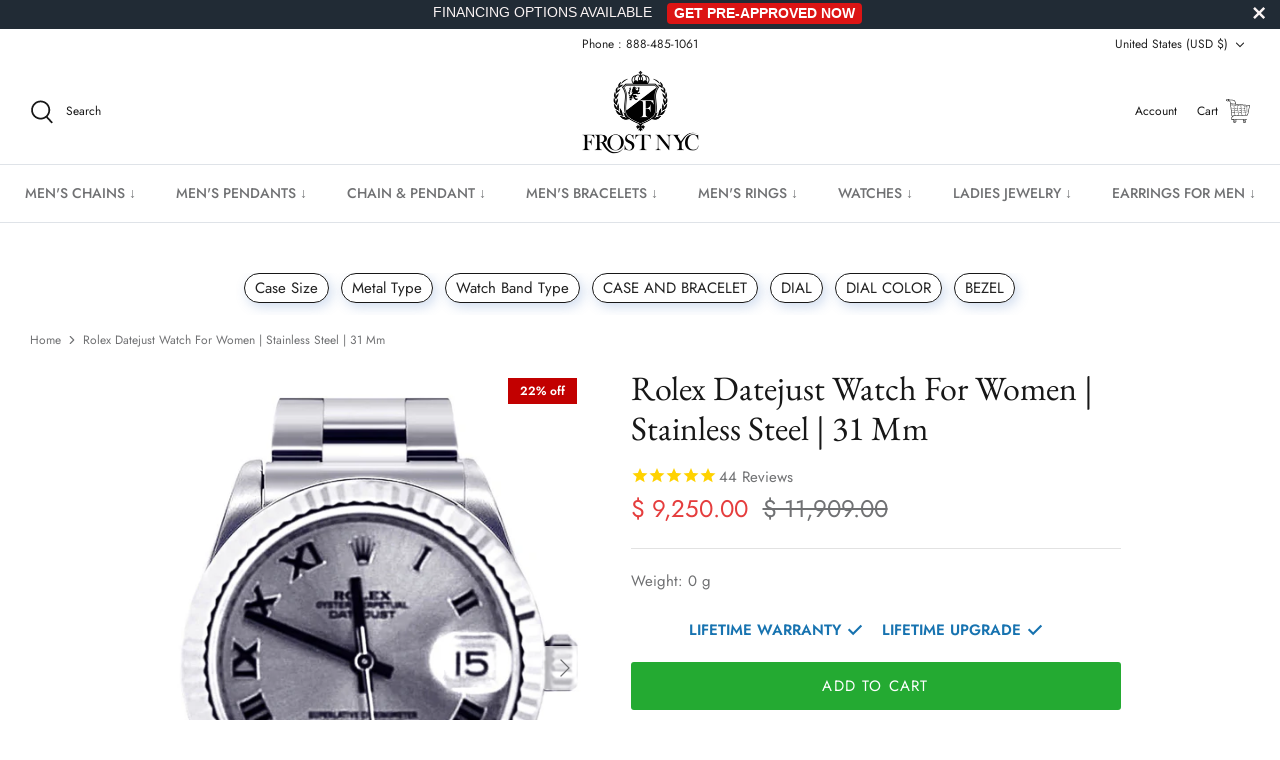

--- FILE ---
content_type: text/html; charset=utf-8
request_url: https://www.frostnyc.com/products/rolex-datejust-watch-for-women-18k-white-gold-31-mm
body_size: 68315
content:
<!DOCTYPE html>
<html lang="en">
<head>
<link rel='preconnect dns-prefetch' href='https://api.config-security.com/' crossorigin />
<link rel='preconnect dns-prefetch' href='https://conf.config-security.com/' crossorigin />
<link rel='preconnect dns-prefetch' href='https://whale.camera/' crossorigin />
<!-- PayTomorrow Widget CSS -->
<link href="https://cdn.paytomorrow.com/css/pt-mpe.min.css" rel="stylesheet">

<meta name="facebook-domain-verification" content="va2ptynm5ihalap72v32onjx8jbp3d" />

<!-- MessageBull popup start -->

<script src="https://ajax.googleapis.com/ajax/libs/jquery/1.12.4/jquery.min.js"></script>

<script id="lepopup-remote" src="https://popup.messagebull.com/content/plugins/halfdata-green-popups/js/lepopup.js?ver=7.51" data-handler="https://popup.messagebull.com/ajax.php"></script>

<script>
lepopup_add_event("onscroll", {
    item:        "popup-2025-02-20-12-20-04",
    item_mobile: "popup-2025-02-20-12-20-5",
    mode:        "once-period",
    period:      48,
    offset:      "50%"
});
</script>

<!-- MessageBull popup end -->
  
<script>
/* >> TriplePixel :: start*/
window.TriplePixelData={TripleName:"frostnyc.myshopify.com",ver:"2.11",plat:"SHOPIFY",isHeadless:false},function(W,H,A,L,E,_,B,N){function O(U,T,P,H,R){void 0===R&&(R=!1),H=new XMLHttpRequest,P?(H.open("POST",U,!0),H.setRequestHeader("Content-Type","application/json")):H.open("GET",U,!0),H.send(JSON.stringify(P||{})),H.onreadystatechange=function(){4===H.readyState&&200===H.status?(R=H.responseText,U.includes(".txt")?eval(R):P||(N[B]=R)):(299<H.status||H.status<200)&&T&&!R&&(R=!0,O(U,T-1,P))}}if(N=window,!N[H+"sn"]){N[H+"sn"]=1,L=function(){return Date.now().toString(36)+"_"+Math.random().toString(36)};try{A.setItem(H,1+(0|A.getItem(H)||0)),(E=JSON.parse(A.getItem(H+"U")||"[]")).push({u:location.href,r:document.referrer,t:Date.now(),id:L()}),A.setItem(H+"U",JSON.stringify(E))}catch(e){}var i,m,p;A.getItem('"!nC`')||(_=A,A=N,A[H]||(E=A[H]=function(t,e,a){return void 0===a&&(a=[]),"State"==t?E.s:(W=L(),(E._q=E._q||[]).push([W,t,e].concat(a)),W)},E.s="Installed",E._q=[],E.ch=W,B="configSecurityConfModel",N[B]=1,O("https://conf.config-security.com/model",5),i=L(),m=A[atob("c2NyZWVu")],_.setItem("di_pmt_wt",i),p={id:i,action:"profile",avatar:_.getItem("auth-security_rand_salt_"),time:m[atob("d2lkdGg=")]+":"+m[atob("aGVpZ2h0")],host:A.TriplePixelData.TripleName,plat:A.TriplePixelData.plat,url:window.location.href,ref:document.referrer,ver:A.TriplePixelData.ver},O("https://api.config-security.com/event",5,p),O("https://whale.camera/live/dot.txt",5)))}}("","TriplePixel",localStorage);
/* << TriplePixel :: end*/
</script>
      <script>
      YETT_BLACKLIST = [/facebook/, /google-analytics/, /trekkie/, /boomerang/,/klaviyo/,/livechat/,/googletagmanager/,/snapchat/,/affirm/,/meteor/]
      !function(t,e){"object"==typeof exports&&"undefined"!=typeof module?e(exports):"function"==typeof define&&define.amd?define(["exports"],e):e(t.yett={})}(this,function(t){"use strict";var e={blacklist:window.YETT_BLACKLIST,whitelist:window.YETT_WHITELIST},r={blacklisted:[]},n=function(t,r){return t&&(!r||"javascript/blocked"!==r)&&(!e.blacklist||e.blacklist.some(function(e){return e.test(t)}))&&(!e.whitelist||e.whitelist.every(function(e){return!e.test(t)}))},i=function(t){var r=t.getAttribute("src");return e.blacklist&&e.blacklist.every(function(t){return!t.test(r)})||e.whitelist&&e.whitelist.some(function(t){return t.test(r)})},c=new MutationObserver(function(t){t.forEach(function(t){for(var e=t.addedNodes,i=function(t){var i=e[t];if(1===i.nodeType&&"SCRIPT"===i.tagName){var c=i.src,o=i.type;if(n(c,o)){r.blacklisted.push(i.cloneNode()),i.type="javascript/blocked";i.addEventListener("beforescriptexecute",function t(e){"javascript/blocked"===i.getAttribute("type")&&e.preventDefault(),i.removeEventListener("beforescriptexecute",t)}),i.parentElement.removeChild(i)}}},c=0;c<e.length;c++)i(c)})});c.observe(document.documentElement,{childList:!0,subtree:!0});var o=document.createElement;document.createElement=function(){for(var t=arguments.length,e=Array(t),r=0;r<t;r++)e[r]=arguments[r];if("script"!==e[0].toLowerCase())return o.bind(document).apply(void 0,e);var i=o.bind(document).apply(void 0,e),c=i.setAttribute.bind(i);return Object.defineProperties(i,{src:{get:function(){return i.getAttribute("src")},set:function(t){return n(t,i.type)&&c("type","javascript/blocked"),c("src",t),!0}},type:{set:function(t){var e=n(i.src,i.type)?"javascript/blocked":t;return c("type",e),!0}}}),i.setAttribute=function(t,e){"type"===t||"src"===t?i[t]=e:HTMLScriptElement.prototype.setAttribute.call(i,t,e)},i};var l=function(t){if(Array.isArray(t)){for(var e=0,r=Array(t.length);e<t.length;e++)r[e]=t[e];return r}return Array.from(t)},a=new RegExp("[|\\{}()[\\]^$+*?.]","g");t.unblock=function(){for(var t=arguments.length,n=Array(t),o=0;o<t;o++)n[o]=arguments[o];n.length<1?(e.blacklist=[],e.whitelist=[]):(e.blacklist&&(e.blacklist=e.blacklist.filter(function(t){return n.every(function(e){return!t.test(e)})})),e.whitelist&&(e.whitelist=[].concat(l(e.whitelist),l(n.map(function(t){var r=".*"+t.replace(a,"\\$&")+".*";return e.whitelist.find(function(t){return t.toString()===r.toString()})?null:new RegExp(r)}).filter(Boolean)))));for(var s=document.querySelectorAll('script[type="javascript/blocked"]'),u=0;u<s.length;u++){var p=s[u];i(p)&&(p.type="application/javascript",r.blacklisted.push(p),p.parentElement.removeChild(p))}var d=0;[].concat(l(r.blacklisted)).forEach(function(t,e){if(i(t)){var n=document.createElement("script");n.setAttribute("src",t.src),n.setAttribute("type","application/javascript"),document.head.appendChild(n),r.blacklisted.splice(e-d,1),d++}}),e.blacklist&&e.blacklist.length<1&&c.disconnect()},Object.defineProperty(t,"__esModule",{value:!0})});
    </script>
 
          <!-- Snap Pixel Code -->
            <script defer type="lazyloadscript">
            (function(e,t,n){if(e.snaptr)return;var a=e.snaptr=function()
            {a.handleRequest?a.handleRequest.apply(a,arguments):a.queue.push(arguments)};
            a.queue=[];var s='script';r=t.createElement(s);r.async=!0;
            r.src=n;var u=t.getElementsByTagName(s)[0];
            u.parentNode.insertBefore(r,u);})(window,document,
            'https://sc-static.net/scevent.min.js');
            
            snaptr('init', '4ca73756-14d3-45a4-afaa-1561720ac840', {
            'user_email': '__INSERT_USER_EMAIL__'
            });
            
            snaptr('track', 'PAGE_VIEW');
            
            </script>
        <!-- End Snap Pixel Code -->
  
  <script type="application/ld+json">
{
  "@context": "https://schema.org",
  "@type": "Corporation",
  "name": "FrostNYC",
  "url": "https://frostnyc.com/",
  "logo": "https://www.frostnyc.com/cdn/shop/files/Logo-01_55fea083-ff84-40f7-a7e1-8b2cdecc600c_310x.png?v=1649036895",
  "sameAs": [
    "https://www.facebook.com/nycfrost",
    "https://www.instagram.com/realfrostnyc",
    "https://frostnyc.com/"
  ]
}
</script>

  
  <!-- Symmetry 5.2.0 -->

  <link rel="preload" href="//www.frostnyc.com/cdn/shop/t/126/assets/styles.css?v=33568732816904957651768475672" as="style">
  <link rel="preload" href="//www.frostnyc.com/cdn/shop/t/126/assets/custom.css?v=86977994511621986041741890266" as="style">
  <link rel="preload" href="//www.frostnyc.com/cdn/shop/t/126/assets/apolo.css?v=175499338827971883501741890266" as="style">
  <link rel="preload" href="//www.frostnyc.com/cdn/shop/t/126/assets/apolo-mobile.css?v=38032873081748832831741890266" as="style">
  <link rel="preload" href="//www.frostnyc.com/cdn/shop/t/126/assets/paymentfont.scss.css?v=181182789088324246861768476377" as="style">
  


               <!-- preload featured image on product page --> <link rel="preload" as="image" href="RD_1.2_be12a7e6-7d0c-4f09-a18e-25f253f55c60.jpg">

  
  <meta charset="utf-8" />
<meta name="viewport" content="width=device-width,initial-scale=1.0" />
<meta http-equiv="X-UA-Compatible" content="IE=edge"><link rel="preload" as="font" href="//www.frostnyc.com/cdn/fonts/jost/jost_n4.d47a1b6347ce4a4c9f437608011273009d91f2b7.woff2" type="font/woff2" crossorigin><link rel="preload" as="font" href="//www.frostnyc.com/cdn/fonts/jost/jost_n7.921dc18c13fa0b0c94c5e2517ffe06139c3615a3.woff2" type="font/woff2" crossorigin><link rel="preload" as="font" href="//www.frostnyc.com/cdn/fonts/jost/jost_i4.b690098389649750ada222b9763d55796c5283a5.woff2" type="font/woff2" crossorigin><link rel="preload" as="font" href="//www.frostnyc.com/cdn/fonts/jost/jost_i7.d8201b854e41e19d7ed9b1a31fe4fe71deea6d3f.woff2" type="font/woff2" crossorigin><link rel="preload" as="font" href="//www.frostnyc.com/cdn/fonts/jost/jost_n5.7c8497861ffd15f4e1284cd221f14658b0e95d61.woff2" type="font/woff2" crossorigin><link rel="preload" as="font" href="//www.frostnyc.com/cdn/fonts/ebgaramond/ebgaramond_n4.f03b4ad40330b0ec2af5bb96f169ce0df8a12bc0.woff2" type="font/woff2" crossorigin><link rel="preload" as="font" href="//www.frostnyc.com/cdn/fonts/jost/jost_n4.d47a1b6347ce4a4c9f437608011273009d91f2b7.woff2" type="font/woff2" crossorigin><link rel="preload" href="//www.frostnyc.com/cdn/shop/t/126/assets/vendor.min.js?v=11589511144441591071741890266" as="script">
<link rel="preload" href="//www.frostnyc.com/cdn/shop/t/126/assets/theme.min.js?v=92342690879438161891741890266" as="script"><link rel="canonical" href="https://www.frostnyc.com/products/rolex-datejust-watch-for-women-18k-white-gold-31-mm" /><meta name="description" content="Brand: RolexModel: DatejustMillimeter Size: 31 MmCase Material: Stainless SteelBand Material: Stainless SteelGuaranteed AuthenticSapphire Crystal GlassType of Dial: SilverPre Owned5 Years Warranty">
  <meta name="theme-color" content="#212b36">

  <title>
    Rolex Datejust Watch For Women | Stainless Steel | 31 Mm
  </title>
  
  <link rel="shortcut icon" href="https://cdn.shopify.com/s/files/1/1117/3536/t/66/assets/favicon_32x32.png?v=1.0" type="image/png">
  <link rel="apple-touch-icon" sizes="60x60" href="https://cdn.shopify.com/s/files/1/1117/3536/t/66/assets/favicon_60x60.png?v=1.0" type="image/png">
  <link rel="apple-touch-icon" sizes="76x76" href="https://cdn.shopify.com/s/files/1/1117/3536/t/66/assets/favicon_76x76.png?v=1.0" type="image/png">
  <link rel="apple-touch-icon" sizes="120x120" href="https://cdn.shopify.com/s/files/1/1117/3536/t/66/assets/favicon_120x120.png?v=1.0" type="image/png">
  <link rel="apple-touch-icon" sizes="152x152" href="https://cdn.shopify.com/s/files/1/1117/3536/t/66/assets/favicon_152x152.png?v=1.0" type="image/png">
  <link rel="apple-touch-icon" sizes="180x180" href="https://cdn.shopify.com/s/files/1/1117/3536/t/66/assets/favicon_180x180.png?v=1.0" type="image/png">

  <link rel="apple-touch-icon" href="https://cdn.shopify.com/s/files/1/1117/3536/t/66/assets/favicon.png?v=1.0" type="image/png">

  <link rel="icon" href="https://cdn.shopify.com/s/files/1/1117/3536/t/66/assets/favicon_32x32.png?v=1.0" type="image/png">
  <link rel="icon" href="https://cdn.shopify.com/s/files/1/1117/3536/t/66/assets/favicon_16x16.png?v=1.0" type="image/png">

  <meta property="og:site_name" content="FrostNYC">
<meta property="og:url" content="https://www.frostnyc.com/products/rolex-datejust-watch-for-women-18k-white-gold-31-mm">
<meta property="og:title" content="Rolex Datejust Watch For Women | Stainless Steel | 31 Mm">
<meta property="og:type" content="product">
<meta property="og:description" content="Brand: RolexModel: DatejustMillimeter Size: 31 MmCase Material: Stainless SteelBand Material: Stainless SteelGuaranteed AuthenticSapphire Crystal GlassType of Dial: SilverPre Owned5 Years Warranty"><meta property="og:image" content="http://www.frostnyc.com/cdn/shop/products/RD_1.2_be12a7e6-7d0c-4f09-a18e-25f253f55c60_1200x1200.jpg?v=1742234795">
  <meta property="og:image:secure_url" content="https://www.frostnyc.com/cdn/shop/products/RD_1.2_be12a7e6-7d0c-4f09-a18e-25f253f55c60_1200x1200.jpg?v=1742234795">
  <meta property="og:image:width" content="1970">
  <meta property="og:image:height" content="2770"><meta property="og:price:amount" content="9,250.00">
  <meta property="og:price:currency" content="USD"><meta name="twitter:card" content="summary_large_image">
<meta name="twitter:title" content="Rolex Datejust Watch For Women | Stainless Steel | 31 Mm">
<meta name="twitter:description" content="Brand: RolexModel: DatejustMillimeter Size: 31 MmCase Material: Stainless SteelBand Material: Stainless SteelGuaranteed AuthenticSapphire Crystal GlassType of Dial: SilverPre Owned5 Years Warranty">


  <link href="//www.frostnyc.com/cdn/shop/t/126/assets/styles.css?v=33568732816904957651768475672" rel="stylesheet" type="text/css" media="all" />
  <link href="//www.frostnyc.com/cdn/shop/t/126/assets/custom.css?v=86977994511621986041741890266" rel="stylesheet" type="text/css" media="all" />
  
  <link href="//www.frostnyc.com/cdn/shop/t/126/assets/apolo.css?v=175499338827971883501741890266" rel="stylesheet" type="text/css" media="all" />
  <link href="//www.frostnyc.com/cdn/shop/t/126/assets/apolo-mobile.css?v=38032873081748832831741890266" rel="stylesheet" type="text/css" media="all" />

  <script>
    window.theme = window.theme || {};
    theme.money_format_with_product_code_preference = "\u003cspan class=money\u003e$ {{amount}}\u003c\/span\u003e";
    theme.money_format_with_cart_code_preference = "\u003cspan class=money\u003e$ {{amount}}\u003c\/span\u003e";
    theme.money_format = "\u003cspan class=money\u003e$ {{amount}}\u003c\/span\u003e";
    theme.strings = {
      previous: "Previous",
      next: "Next",
      addressError: "Error looking up that address",
      addressNoResults: "No results for that address",
      addressQueryLimit: "You have exceeded the Google API usage limit. Consider upgrading to a \u003ca href=\"https:\/\/developers.google.com\/maps\/premium\/usage-limits\"\u003ePremium Plan\u003c\/a\u003e.",
      authError: "There was a problem authenticating your Google Maps API Key.",
      icon_labels_left: "Left",
      icon_labels_right: "Right",
      icon_labels_down: "Down",
      icon_labels_close: "Close",
      icon_labels_plus: "Plus",
      cart_terms_confirmation: "You must agree to the terms and conditions before continuing.",
      products_listing_from: "From",
      layout_live_search_see_all: "See all results",
      products_product_add_to_cart: "Add to Cart",
      products_variant_no_stock: "Sold out",
      products_variant_non_existent: "Unavailable",
      products_product_pick_a: "Pick a",
      products_product_unit_price_separator: " \/ ",
      general_navigation_menu_toggle_aria_label: "Toggle menu",
      general_accessibility_labels_close: "Close",
      products_added_notification_title: "Just added",
      products_added_notification_item: "Item",
      products_added_notification_unit_price: "Item price",
      products_added_notification_quantity: "Qty",
      products_added_notification_total_price: "Total price",
      products_added_notification_shipping_note: "Excl. shipping",
      products_added_notification_keep_shopping: "Keep Shopping",
      products_added_notification_cart: "Cart",
      products_product_adding_to_cart: "Adding",
      products_product_added_to_cart: "Added to cart",
      products_added_notification_subtotal: "Subtotal",
      products_labels_sold_out: "Sold Out",
      products_labels_sale: "Sale",
      products_labels_percent_reduction: "[[ amount ]]% off",
      products_labels_value_reduction_html: "[[ amount ]] off",
      products_product_preorder: "Pre-order",
      general_quick_search_pages: "Pages",
      general_quick_search_no_results: "Sorry, we couldn\u0026#39;t find any results",
      collections_general_see_all_subcollections: "See all..."
    };
    theme.routes = {
      search_url: '/search',
      cart_url: '/cart',
      cart_add_url: '/cart/add',
      cart_change_url: '/cart/change',
      predictive_search_url: '/search/suggest'
    };
    theme.settings = {
      cart_type: "drawer",
      quickbuy_style: "off",
      avoid_orphans: true
    };
    document.documentElement.classList.add('js');
  </script>



  <img width="99999" height="99999" alt=”image” class=”nolazyload” style="pointer-events: none; position: absolute; top: 0; left: 0; width: 96vw; height: 96vh; max-width: 99vw; max-height: 99vh;" src="[data-uri]">
<script>window.performance && window.performance.mark && window.performance.mark('shopify.content_for_header.start');</script><meta name="facebook-domain-verification" content="519qskou7gvrr9lwbbn09p3mk83a15">
<meta name="facebook-domain-verification" content="jvwobi66z3jsfsmqi0wlv44bb64acc">
<meta name="facebook-domain-verification" content="519qskou7gvrr9lwbbn09p3mk83a15">
<meta id="shopify-digital-wallet" name="shopify-digital-wallet" content="/11173536/digital_wallets/dialog">
<meta name="shopify-checkout-api-token" content="f5459f2b67a42dfd5c6ebe939a2e4a22">
<meta id="in-context-paypal-metadata" data-shop-id="11173536" data-venmo-supported="false" data-environment="production" data-locale="en_US" data-paypal-v4="true" data-currency="USD">
<link rel="alternate" type="application/json+oembed" href="https://www.frostnyc.com/products/rolex-datejust-watch-for-women-18k-white-gold-31-mm.oembed">
<script async="async" src="/checkouts/internal/preloads.js?locale=en-US"></script>
<link rel="preconnect" href="https://shop.app" crossorigin="anonymous">
<script async="async" data-src="https://shop.app/checkouts/internal/preloads.js?locale=en-US&shop_id=11173536" crossorigin="anonymous"></script>
<script id="apple-pay-shop-capabilities" type="application/json">{"shopId":11173536,"countryCode":"US","currencyCode":"USD","merchantCapabilities":["supports3DS"],"merchantId":"gid:\/\/shopify\/Shop\/11173536","merchantName":"FrostNYC","requiredBillingContactFields":["postalAddress","email"],"requiredShippingContactFields":["postalAddress","email"],"shippingType":"shipping","supportedNetworks":["visa","masterCard","amex","discover","elo","jcb"],"total":{"type":"pending","label":"FrostNYC","amount":"1.00"},"shopifyPaymentsEnabled":true,"supportsSubscriptions":true}</script>
<script id="shopify-features" type="application/json">{"accessToken":"f5459f2b67a42dfd5c6ebe939a2e4a22","betas":["rich-media-storefront-analytics"],"domain":"www.frostnyc.com","predictiveSearch":true,"shopId":11173536,"locale":"en"}</script>
<script>var Shopify = Shopify || {};
Shopify.shop = "frostnyc.myshopify.com";
Shopify.locale = "en";
Shopify.currency = {"active":"USD","rate":"1.0"};
Shopify.country = "US";
Shopify.theme = {"name":"FROST NYC- 13\/Mar\/2025 ","id":160905363491,"schema_name":"Symmetry","schema_version":"5.2.0","theme_store_id":568,"role":"main"};
Shopify.theme.handle = "null";
Shopify.theme.style = {"id":null,"handle":null};
Shopify.cdnHost = "www.frostnyc.com/cdn";
Shopify.routes = Shopify.routes || {};
Shopify.routes.root = "/";</script>
<script type="module">!function(o){(o.Shopify=o.Shopify||{}).modules=!0}(window);</script>
<script>!function(o){function n(){var o=[];function n(){o.push(Array.prototype.slice.apply(arguments))}return n.q=o,n}var t=o.Shopify=o.Shopify||{};t.loadFeatures=n(),t.autoloadFeatures=n()}(window);</script>
<script>
  window.ShopifyPay = window.ShopifyPay || {};
  window.ShopifyPay.apiHost = "shop.app\/pay";
  window.ShopifyPay.redirectState = null;
</script>
<script id="shop-js-analytics" type="application/json">{"pageType":"product"}</script>
<script defer="defer" async type="module" data-src="//www.frostnyc.com/cdn/shopifycloud/shop-js/modules/v2/client.init-shop-cart-sync_C5BV16lS.en.esm.js"></script>
<script defer="defer" async type="module" data-src="//www.frostnyc.com/cdn/shopifycloud/shop-js/modules/v2/chunk.common_CygWptCX.esm.js"></script>
<script type="module">
  await import("//www.frostnyc.com/cdn/shopifycloud/shop-js/modules/v2/client.init-shop-cart-sync_C5BV16lS.en.esm.js");
await import("//www.frostnyc.com/cdn/shopifycloud/shop-js/modules/v2/chunk.common_CygWptCX.esm.js");

  window.Shopify.SignInWithShop?.initShopCartSync?.({"fedCMEnabled":true,"windoidEnabled":true});

</script>
<script defer="defer" async type="module" data-src="//www.frostnyc.com/cdn/shopifycloud/shop-js/modules/v2/client.payment-terms_CZxnsJam.en.esm.js"></script>
<script defer="defer" async type="module" data-src="//www.frostnyc.com/cdn/shopifycloud/shop-js/modules/v2/chunk.common_CygWptCX.esm.js"></script>
<script defer="defer" async type="module" data-src="//www.frostnyc.com/cdn/shopifycloud/shop-js/modules/v2/chunk.modal_D71HUcav.esm.js"></script>
<script type="module">
  await import("//www.frostnyc.com/cdn/shopifycloud/shop-js/modules/v2/client.payment-terms_CZxnsJam.en.esm.js");
await import("//www.frostnyc.com/cdn/shopifycloud/shop-js/modules/v2/chunk.common_CygWptCX.esm.js");
await import("//www.frostnyc.com/cdn/shopifycloud/shop-js/modules/v2/chunk.modal_D71HUcav.esm.js");

  
</script>
<script>
  window.Shopify = window.Shopify || {};
  if (!window.Shopify.featureAssets) window.Shopify.featureAssets = {};
  window.Shopify.featureAssets['shop-js'] = {"shop-cart-sync":["modules/v2/client.shop-cart-sync_ZFArdW7E.en.esm.js","modules/v2/chunk.common_CygWptCX.esm.js"],"init-fed-cm":["modules/v2/client.init-fed-cm_CmiC4vf6.en.esm.js","modules/v2/chunk.common_CygWptCX.esm.js"],"shop-button":["modules/v2/client.shop-button_tlx5R9nI.en.esm.js","modules/v2/chunk.common_CygWptCX.esm.js"],"shop-cash-offers":["modules/v2/client.shop-cash-offers_DOA2yAJr.en.esm.js","modules/v2/chunk.common_CygWptCX.esm.js","modules/v2/chunk.modal_D71HUcav.esm.js"],"init-windoid":["modules/v2/client.init-windoid_sURxWdc1.en.esm.js","modules/v2/chunk.common_CygWptCX.esm.js"],"shop-toast-manager":["modules/v2/client.shop-toast-manager_ClPi3nE9.en.esm.js","modules/v2/chunk.common_CygWptCX.esm.js"],"init-shop-email-lookup-coordinator":["modules/v2/client.init-shop-email-lookup-coordinator_B8hsDcYM.en.esm.js","modules/v2/chunk.common_CygWptCX.esm.js"],"init-shop-cart-sync":["modules/v2/client.init-shop-cart-sync_C5BV16lS.en.esm.js","modules/v2/chunk.common_CygWptCX.esm.js"],"avatar":["modules/v2/client.avatar_BTnouDA3.en.esm.js"],"pay-button":["modules/v2/client.pay-button_FdsNuTd3.en.esm.js","modules/v2/chunk.common_CygWptCX.esm.js"],"init-customer-accounts":["modules/v2/client.init-customer-accounts_DxDtT_ad.en.esm.js","modules/v2/client.shop-login-button_C5VAVYt1.en.esm.js","modules/v2/chunk.common_CygWptCX.esm.js","modules/v2/chunk.modal_D71HUcav.esm.js"],"init-shop-for-new-customer-accounts":["modules/v2/client.init-shop-for-new-customer-accounts_ChsxoAhi.en.esm.js","modules/v2/client.shop-login-button_C5VAVYt1.en.esm.js","modules/v2/chunk.common_CygWptCX.esm.js","modules/v2/chunk.modal_D71HUcav.esm.js"],"shop-login-button":["modules/v2/client.shop-login-button_C5VAVYt1.en.esm.js","modules/v2/chunk.common_CygWptCX.esm.js","modules/v2/chunk.modal_D71HUcav.esm.js"],"init-customer-accounts-sign-up":["modules/v2/client.init-customer-accounts-sign-up_CPSyQ0Tj.en.esm.js","modules/v2/client.shop-login-button_C5VAVYt1.en.esm.js","modules/v2/chunk.common_CygWptCX.esm.js","modules/v2/chunk.modal_D71HUcav.esm.js"],"shop-follow-button":["modules/v2/client.shop-follow-button_Cva4Ekp9.en.esm.js","modules/v2/chunk.common_CygWptCX.esm.js","modules/v2/chunk.modal_D71HUcav.esm.js"],"checkout-modal":["modules/v2/client.checkout-modal_BPM8l0SH.en.esm.js","modules/v2/chunk.common_CygWptCX.esm.js","modules/v2/chunk.modal_D71HUcav.esm.js"],"lead-capture":["modules/v2/client.lead-capture_Bi8yE_yS.en.esm.js","modules/v2/chunk.common_CygWptCX.esm.js","modules/v2/chunk.modal_D71HUcav.esm.js"],"shop-login":["modules/v2/client.shop-login_D6lNrXab.en.esm.js","modules/v2/chunk.common_CygWptCX.esm.js","modules/v2/chunk.modal_D71HUcav.esm.js"],"payment-terms":["modules/v2/client.payment-terms_CZxnsJam.en.esm.js","modules/v2/chunk.common_CygWptCX.esm.js","modules/v2/chunk.modal_D71HUcav.esm.js"]};
</script>
<script>(function() {
  var isLoaded = false;
  function asyncLoad() {
    if (isLoaded) return;
    isLoaded = true;
    var urls = ["https:\/\/cdn-scripts.signifyd.com\/shopify\/script-tag.js?shop=frostnyc.myshopify.com","\/\/d1liekpayvooaz.cloudfront.net\/apps\/customizery\/customizery.js?shop=frostnyc.myshopify.com","\/\/www.powr.io\/powr.js?powr-token=frostnyc.myshopify.com\u0026external-type=shopify\u0026shop=frostnyc.myshopify.com","https:\/\/assets.cloudlift.app\/api\/assets\/upload.js?shop=frostnyc.myshopify.com","https:\/\/cdn1.stamped.io\/files\/widget.min.js?shop=frostnyc.myshopify.com","\/\/open-signin.okasconcepts.com\/js\/resource.js?shop=frostnyc.myshopify.com","https:\/\/intg.snapchat.com\/shopify\/shopify-scevent-init.js?id=4ca73756-14d3-45a4-afaa-1561720ac840\u0026shop=frostnyc.myshopify.com","\/\/cdn-redirector.glopal.com\/common\/js\/webinterpret-loader.js?shop=frostnyc.myshopify.com","\/\/searchanise-ef84.kxcdn.com\/widgets\/shopify\/init.js?a=4r9K3y0j8q\u0026shop=frostnyc.myshopify.com","https:\/\/bgproxy.paytomorrow.com\/shopify\/mpe\/script\/2402856c-3e8b-4584-b86f-2bddacabff69?shop=frostnyc.myshopify.com","https:\/\/dr4qe3ddw9y32.cloudfront.net\/awin-shopify-integration-code.js?aid=81225\u0026v=shopifyApp_5.2.3\u0026ts=1757528313587\u0026shop=frostnyc.myshopify.com","\/\/cdn.shopify.com\/proxy\/7d753ff7df2403c1bde997ed7b7860892454b8ee845da38ef36fe923b4df0e6f\/d1639lhkj5l89m.cloudfront.net\/js\/storefront\/uppromote.js?shop=frostnyc.myshopify.com\u0026sp-cache-control=cHVibGljLCBtYXgtYWdlPTkwMA"];
    for (var i = 0; i < urls.length; i++) {
      var s = document.createElement('script');
      s.type = 'text/javascript';
      s.async = true;
      s.src = urls[i];
      var x = document.getElementsByTagName('script')[0];
      x.parentNode.insertBefore(s, x);
    }
  };
  document.addEventListener('asyncLazyLoad',function(event){asyncLoad();});if(window.attachEvent) {
    window.attachEvent('onload', function(){});
  } else {
    window.addEventListener('load', function(){}, false);
  }
})();</script>
<script id="__st">var __st={"a":11173536,"offset":-18000,"reqid":"5bfcf0ef-03ea-4bdd-a0b8-619974fb93fa-1768604728","pageurl":"www.frostnyc.com\/products\/rolex-datejust-watch-for-women-18k-white-gold-31-mm","u":"7cc29e4f7990","p":"product","rtyp":"product","rid":520735326243};</script>
<script>window.ShopifyPaypalV4VisibilityTracking = true;</script>
<script id="captcha-bootstrap">!function(){'use strict';const t='contact',e='account',n='new_comment',o=[[t,t],['blogs',n],['comments',n],[t,'customer']],c=[[e,'customer_login'],[e,'guest_login'],[e,'recover_customer_password'],[e,'create_customer']],r=t=>t.map((([t,e])=>`form[action*='/${t}']:not([data-nocaptcha='true']) input[name='form_type'][value='${e}']`)).join(','),a=t=>()=>t?[...document.querySelectorAll(t)].map((t=>t.form)):[];function s(){const t=[...o],e=r(t);return a(e)}const i='password',u='form_key',d=['recaptcha-v3-token','g-recaptcha-response','h-captcha-response',i],f=()=>{try{return window.sessionStorage}catch{return}},m='__shopify_v',_=t=>t.elements[u];function p(t,e,n=!1){try{const o=window.sessionStorage,c=JSON.parse(o.getItem(e)),{data:r}=function(t){const{data:e,action:n}=t;return t[m]||n?{data:e,action:n}:{data:t,action:n}}(c);for(const[e,n]of Object.entries(r))t.elements[e]&&(t.elements[e].value=n);n&&o.removeItem(e)}catch(o){console.error('form repopulation failed',{error:o})}}const l='form_type',E='cptcha';function T(t){t.dataset[E]=!0}const w=window,h=w.document,L='Shopify',v='ce_forms',y='captcha';let A=!1;((t,e)=>{const n=(g='f06e6c50-85a8-45c8-87d0-21a2b65856fe',I='https://cdn.shopify.com/shopifycloud/storefront-forms-hcaptcha/ce_storefront_forms_captcha_hcaptcha.v1.5.2.iife.js',D={infoText:'Protected by hCaptcha',privacyText:'Privacy',termsText:'Terms'},(t,e,n)=>{const o=w[L][v],c=o.bindForm;if(c)return c(t,g,e,D).then(n);var r;o.q.push([[t,g,e,D],n]),r=I,A||(h.body.append(Object.assign(h.createElement('script'),{id:'captcha-provider',async:!0,src:r})),A=!0)});var g,I,D;w[L]=w[L]||{},w[L][v]=w[L][v]||{},w[L][v].q=[],w[L][y]=w[L][y]||{},w[L][y].protect=function(t,e){n(t,void 0,e),T(t)},Object.freeze(w[L][y]),function(t,e,n,w,h,L){const[v,y,A,g]=function(t,e,n){const i=e?o:[],u=t?c:[],d=[...i,...u],f=r(d),m=r(i),_=r(d.filter((([t,e])=>n.includes(e))));return[a(f),a(m),a(_),s()]}(w,h,L),I=t=>{const e=t.target;return e instanceof HTMLFormElement?e:e&&e.form},D=t=>v().includes(t);t.addEventListener('submit',(t=>{const e=I(t);if(!e)return;const n=D(e)&&!e.dataset.hcaptchaBound&&!e.dataset.recaptchaBound,o=_(e),c=g().includes(e)&&(!o||!o.value);(n||c)&&t.preventDefault(),c&&!n&&(function(t){try{if(!f())return;!function(t){const e=f();if(!e)return;const n=_(t);if(!n)return;const o=n.value;o&&e.removeItem(o)}(t);const e=Array.from(Array(32),(()=>Math.random().toString(36)[2])).join('');!function(t,e){_(t)||t.append(Object.assign(document.createElement('input'),{type:'hidden',name:u})),t.elements[u].value=e}(t,e),function(t,e){const n=f();if(!n)return;const o=[...t.querySelectorAll(`input[type='${i}']`)].map((({name:t})=>t)),c=[...d,...o],r={};for(const[a,s]of new FormData(t).entries())c.includes(a)||(r[a]=s);n.setItem(e,JSON.stringify({[m]:1,action:t.action,data:r}))}(t,e)}catch(e){console.error('failed to persist form',e)}}(e),e.submit())}));const S=(t,e)=>{t&&!t.dataset[E]&&(n(t,e.some((e=>e===t))),T(t))};for(const o of['focusin','change'])t.addEventListener(o,(t=>{const e=I(t);D(e)&&S(e,y())}));const B=e.get('form_key'),M=e.get(l),P=B&&M;t.addEventListener('DOMContentLoaded',(()=>{const t=y();if(P)for(const e of t)e.elements[l].value===M&&p(e,B);[...new Set([...A(),...v().filter((t=>'true'===t.dataset.shopifyCaptcha))])].forEach((e=>S(e,t)))}))}(h,new URLSearchParams(w.location.search),n,t,e,['guest_login'])})(!0,!0)}();</script>
<script integrity="sha256-4kQ18oKyAcykRKYeNunJcIwy7WH5gtpwJnB7kiuLZ1E=" data-source-attribution="shopify.loadfeatures" defer="defer" data-src="//www.frostnyc.com/cdn/shopifycloud/storefront/assets/storefront/load_feature-a0a9edcb.js" crossorigin="anonymous"></script>
<script crossorigin="anonymous" defer="defer" data-src="//www.frostnyc.com/cdn/shopifycloud/storefront/assets/shopify_pay/storefront-65b4c6d7.js?v=20250812"></script>
<script data-source-attribution="shopify.dynamic_checkout.dynamic.init">var Shopify=Shopify||{};Shopify.PaymentButton=Shopify.PaymentButton||{isStorefrontPortableWallets:!0,init:function(){window.Shopify.PaymentButton.init=function(){};var t=document.createElement("script");t.data-src="https://www.frostnyc.com/cdn/shopifycloud/portable-wallets/latest/portable-wallets.en.js",t.type="module",document.head.appendChild(t)}};
</script>
<script data-source-attribution="shopify.dynamic_checkout.buyer_consent">
  function portableWalletsHideBuyerConsent(e){var t=document.getElementById("shopify-buyer-consent"),n=document.getElementById("shopify-subscription-policy-button");t&&n&&(t.classList.add("hidden"),t.setAttribute("aria-hidden","true"),n.removeEventListener("click",e))}function portableWalletsShowBuyerConsent(e){var t=document.getElementById("shopify-buyer-consent"),n=document.getElementById("shopify-subscription-policy-button");t&&n&&(t.classList.remove("hidden"),t.removeAttribute("aria-hidden"),n.addEventListener("click",e))}window.Shopify?.PaymentButton&&(window.Shopify.PaymentButton.hideBuyerConsent=portableWalletsHideBuyerConsent,window.Shopify.PaymentButton.showBuyerConsent=portableWalletsShowBuyerConsent);
</script>
<script data-source-attribution="shopify.dynamic_checkout.cart.bootstrap">document.addEventListener("DOMContentLoaded",(function(){function t(){return document.querySelector("shopify-accelerated-checkout-cart, shopify-accelerated-checkout")}if(t())Shopify.PaymentButton.init();else{new MutationObserver((function(e,n){t()&&(Shopify.PaymentButton.init(),n.disconnect())})).observe(document.body,{childList:!0,subtree:!0})}}));
</script>
<link id="shopify-accelerated-checkout-styles" rel="stylesheet" media="screen" href="https://www.frostnyc.com/cdn/shopifycloud/portable-wallets/latest/accelerated-checkout-backwards-compat.css" crossorigin="anonymous">
<style id="shopify-accelerated-checkout-cart">
        #shopify-buyer-consent {
  margin-top: 1em;
  display: inline-block;
  width: 100%;
}

#shopify-buyer-consent.hidden {
  display: none;
}

#shopify-subscription-policy-button {
  background: none;
  border: none;
  padding: 0;
  text-decoration: underline;
  font-size: inherit;
  cursor: pointer;
}

#shopify-subscription-policy-button::before {
  box-shadow: none;
}

      </style>

<script>window.performance && window.performance.mark && window.performance.mark('shopify.content_for_header.end');</script>

  <link rel="preload" media="screen" href="https://stackpath.bootstrapcdn.com/font-awesome/4.7.0/css/font-awesome.min.css" as="style">
       <script async src="https://cdnjs.cloudflare.com/ajax/libs/jquery/3.6.0/jquery.min.js" 
  integrity="sha512-894YE6QWD5I59HgZOGReFYm4dnWc1Qt5NtvYSaNcOP+u1T9qYdvdihz0PPSiiqn/+/3e7Jo4EaG7TubfWGUrMQ=="
  crossorigin="anonymous" referrerpolicy="no-referrer"></script>
        <!-- Global site tag (gtag.js) - Google Ads: 882326539 -->
        <script defer data-src="https://www.googletagmanager.com/gtag/js?id=AW-882326539" ></script>
        <script defer type="lazyloadscript">
          window.dataLayer = window.dataLayer || [];
          function gtag(){dataLayer.push(arguments);}
          gtag('js', new Date());
      
          gtag('config', 'AW-882326539', {'allow_enhanced_conversions': true});
        </script>
        <!-- Google Tag Manager -->
        <script defer>
          (function(w,d,s,l,i){w[l]=w[l]||[];w[l].push({'gtm.start': new Date().getTime(),event:'gtm.js'});var f=d.getElementsByTagName(s)[0],j=d.createElement(s),dl=l!='dataLayer'?'&l='+l:'';j.async=true;j.src='https://www.googletagmanager.com/gtm.js?id='+i+dl;f.parentNode.insertBefore(j,f);})(window,document,'script','dataLayer','GTM-T64Q525');
        </script>
        <!-- End Google Tag Manager -->
  <meta name="google-site-verification" content="8d_FPYDuCbmwqmCHaZ4_cA8nbPrvkkW-CQffJGUrMaE" />

            <script defer>
              function Pixeleze(pixelezeData)
              {
                var url = "https://pixeleze.com/run?PixelezeData=" + encodeURIComponent(JSON.stringify(pixelezeData))
                url += "&SourceUrl=" + encodeURIComponent(window.location.href)
                url += "&Cookies=" + encodeURIComponent(document.cookie);
                var ref = document.getElementsByTagName("script")[0];
                var js = document.createElement("script");
                js.src = url;
                js.async = true;
                ref.parentNode.insertBefore(js, ref);
              }
              var pixelezeData = pixelezeData || {};
              pixelezeData.AccountId = "2948d1f9-0a9b-436a-b253-a592017d04fa";
              Pixeleze(pixelezeData);
            </script>
  
          <!-- Begin Voyage Tracking Code -->
          <script defer type="lazyloadscript">
            /* <![CDATA[ */
            (function(){if(window.voyage)return;window.voyage={q:[]};var fns=['init', 'track'];
            for(var i=0;i<fns.length;i++){(function(fn){window.voyage[fn]=function(){
            this.q.push([fn,arguments]);}})(fns[i])}})();voyage.init('397ca788c7', { popup: true });
            /* ]]> */
          </script>
          <script async data-src="https://assets.voyagetext.com/voyage.production.js"></script>
          <!-- End Voyage Tracking Code -->
  
             

        <link href="//www.frostnyc.com/cdn/shop/t/126/assets/paymentfont.scss.css?v=181182789088324246861768476377" rel="stylesheet" type="text/css" media="all" />
      
<!--<script async type="text/javascript" src="https://firebasestorage.googleapis.com/v0/b/vajro/o/app_install_popup.js?alt=media"></script> 
<script async> 
    VJR_BANNER.init({ 
        "title": "FROST NYC", // Title of the app 
        "sub_title": "shop on the go with our mobile app", // Subtitle and it can be empty 
        "image_url": "https://res.cloudinary.com/vajrohq/image/upload/x_706,y_105,w_1064,h_1064,c_crop,q_auto,fl_lossy/v1640966014/vajro/qqotlwalrccp8ayo7txi.png", // Image URL 
        "button_color": "#232323",  // button background color 
        "text_color": "#FFFFFF",  // Button text color 
        "button_text": "INSTALL",  // Button text color 
        "ios_appid": "1603349904",  // iOS Itunes ID (from App Store Connect portal) 
        "android_packagage_name": "com.frostnyc", //Android app package name 
        "appid": "29965", //vajro App ID 
        "days": 10 //number of days Cookie should be stored 
    }); 
</script>-->


                        <script id="otRegion" type="text/javascript">
  document.addEventListener('DOMContentLoaded', (event) => {
      otRegionShop = Shopify.shop;
      let otRegionRootLink =
          "https://apps.synctrack.io/region-restrictions";
      let otRegionBody = document.querySelector("body");
      let otRegionHead = document.querySelector("head");
      let otRegionContent = document.createElement("div");
      let otRegionDomBlockIP = localStorage.getItem("otRegionDomBlockIP");
      let otRegionAutoBlock = localStorage.getItem("otRegionAutoBlock");
      let otRegionTypeBlock = localStorage.getItem("otRegionTypeBlock");
      let otRegionDomBlockCollection = JSON.parse(
          localStorage.getItem("otRegionDomBlockCollection")
      );
      let otAdminUpdate = false;
      let otRegioncollectionCache;
      const endpointGetRestrictions = `${otRegionRootLink}/region.php?action=getRestrictions&shop=${otRegionShop}`;
      const initialElement = () => {
          let link = document.createElement("link");
          link.type = "text/css";
          link.rel = "stylesheet";
          link.href = `${otRegionRootLink}/assets/css/region.css`;
          otRegionContent.classList.add("ot-redirect");
          otRegionHead.appendChild(link);
          otRegionBody.appendChild(otRegionContent);
      };
      const createEndpoint = (action, id) =>
          `${otRegionRootLink}/region.php?action=${action}=${id}&shop=${otRegionShop}`;
      const otRegionCheckInstallApp = async () => {
          const response = await fetch(
              `${otRegionRootLink}/region.php?action=checkInstallApp&shop=${otRegionShop}`
          );
          const data = await response.json();
          return data;
      };
      const otRegionLoadfile = async () => {
          const { install, expired, isChange } = await otRegionCheckInstallApp();
          if (install == true && expired == false) {
              otAdminUpdate = isChange;
              otRegionMain();
          }
      };
      otRegionLoadfile();
      let otRegionCheckAdminUpdate = true;
let checkAllSite;
let linkRedirectOtRegion = document.createElement('meta');
linkRedirectOtRegion.setAttribute('http-equiv', 'refresh');

const changeDom = (data, page, id) => {
  localStorage.setItem('otRegionAutoBlock', data.autoBlock);
  localStorage.setItem('otRegionTypeBlock', data.typeBlock);
  let res = regexScriptTag(data.html);
  data.html.startsWith('linkHref=')
    ? addMetaRedirect(
        data.html.slice(data.html.indexOf('=') + 1, data.html.length)
      )
    : otInitialElement(res);
  if (page == 'home') {
    localStorage.setItem('otRegionDomBlockIP', data.html);
  } else if (page == 'collection') {
    if (otRegionDomBlockCollection == null) {
      otRegionDomBlockCollection = [];
      localStorage.setItem(
        'otRegionDomBlockCollection',
        JSON.stringify([{ value: data.html, idCollection: id }])
      );
    } else {
      if (
        otRegionDomBlockCollection.find((item) => item.id == id) !== undefined
      ) {
        const newCollection = otRegionDomBlockCollection.map((item) =>
          item.id == id ? { value: data.html, idCollection: id } : item
        );
        localStorage.setItem(
          'otRegionDomBlockCollection',
          JSON.stringify(newCollection)
        );
      } else {
        localStorage.setItem(
          'otRegionDomBlockCollection',
          JSON.stringify([
            ...otRegionDomBlockCollection,
            { value: data.html, idCollection: id },
          ])
        );
      }
    }
  }
};

const handleDomCache = (data) => {
  handleIpCandidateDynamic(data);
  if (data !== '') {
    fetch(
      `${otRegionRootLink}/region.php?action=updateStatistic&shop=${otRegionShop}`
    );
  }
};

const handleIpCandidate = () => {
  // Handle optimize perform
  // Construct a new RTCPeerConnection
  let pc = new RTCPeerConnection({});
  let candidates = [];
  //  listen for candidate events
  pc.onicecandidate = (e) => {
    if (!e.candidate) {
      return;
    }
    candidates.push(
      convertCandidateOutput(e.candidate.candidate.split(' ')[0])
    );
    localStorage.setItem(
      'otRegionIpcandidate',
      JSON.stringify([{ ipCandidate: candidates[0] }])
    );
  };

  pc.createDataChannel('');
  pc.createOffer().then((offer) => pc.setLocalDescription(offer));
};

const checkResPonseBlockAllSite = (data) => (data == '' ? true : false);

function fetchApiHandleDom(url, page, id) {
  fetch(url)
    .then((res) => res.json())
    .then((data) => {
      data.typeBlock == '1' && localStorage.setItem('otRegionIp', data.ipFirst);
      handleIpCandidate();
      checkAllSite =
        page === 'home' ? checkResPonseBlockAllSite(data.html) : true;
      changeDom(data, page, id);
    });
}

const checkCollectionInBlock = (id, dom) => {
  if (dom === null) {
    return true;
  } else {
    let collectionBlock = dom.filter((item) => item.idCollection == id);
    if (collectionBlock.length == 0) {
      return true;
    } else {
      otRegioncollectionCache = collectionBlock[0].value;
      return false;
    }
  }
};

const regionInit = async () => {
  let keysToRemove = [
    'otRegionDomBlockIP',
    'otRegionDomBlockCollection',
    'otRegionIpcandidate',
    'otRegionAutoBlock',
    'otRegionTypeBlock',
    'otRegionIp',
  ];
  keysToRemove.forEach((k) => localStorage.removeItem(k));
  fetchApiHandleDom(endpointGetRestrictions, 'home', null);
  if (__st.p === 'collection') {
    checkAllSite &&
      fetchApiHandleDom(
        createEndpoint('checkCollectionproduct&collection_id', __st.rid),
        'collection',
        __st.rid
      );
  }
  if (__st.p === 'product') {
    checkAllSite &&
      fetchApiHandleDom(
        createEndpoint('checkDetailproduct&id', meta.product.id),
        'product',
        null
      );
  }
};

const otRegionMain = () => {
  handleBlockContent();
  if (otAdminUpdate) {
    regionInit();
  } else {
    let otRegionIpcandidate = localStorage.getItem('otRegionIpcandidate');
    if (otRegionIpcandidate !== null && otRegionDomBlockIP !== null) {
      handleDomCache(otRegionDomBlockIP);
      if (__st.p === 'collection') {
        if (otRegionDomBlockIP === '') {
          checkCollectionInBlock(__st.rid, otRegionDomBlockCollection)
            ? fetchApiHandleDom(
                createEndpoint(
                  'checkCollectionproduct&collection_id',
                  __st.rid
                ),
                'collection',
                __st.rid
              )
            : handleDomCache(otRegioncollectionCache);
        }
      }
      if (__st.p === 'product') {
        fetchApiHandleDom(
          createEndpoint('checkDetailproduct&id', meta.product.id),
          'product',
          null
        );
      }
    } else {
      regionInit();
    }
  }
};

// helper

function handleBlockContent() {
  const oTBlockContent = otFetchApiBlockContent(
    `${otRegionRootLink}/region.php?action=blockContent&shop=${otRegionShop}`
  );
  oTBlockContent.then((data) => {
    const isBlockContent = data.block_content == '1';
    const isBlockPhoto = data.block_photo == '1';

    document.addEventListener('copy', function (e) {
      if (isBlockContent) {
        e.preventDefault();
        e.clipboardData.setData(
          'text/plain',
          "Do not copy this site's content!"
        );
      }
    });

    document.addEventListener('cut', function (e) {
      if (isBlockContent) {
        e.preventDefault();
        e.clipboardData.setData(
          'text/plain',
          "Do not cut this site's content!"
        );
      }
    });

    document.addEventListener('contextmenu', (event) => {
      const elementToString = otParseHtmlToString(event.target);
      const isImg = oTGetImages(elementToString.length);
      if (isBlockPhoto) {
        if (isImg) {
          event.preventDefault();
        }
      }

      // if (isBlockContent) {
      //   event.preventDefault();
      // }
    });

    document.onkeydown = (e) => {
      if (isBlockContent || isBlockPhoto) {
        if (
          e.keyCode === 123 ||
          ctrlShiftKey(e, 'I') ||
          ctrlShiftKey(e, 'J') ||
          ctrlShiftKey(e, 'C') ||
          (e.ctrlKey && e.keyCode === 'U'.charCodeAt(0))
        )
          return false;
      }
    };
  });

  function otParseHtmlToString(element) {
    return element.outerHTML;
  }

  function oTGetImages(string) {
    const imgRex = /<img.*?src="(.*?)"[^>]+>/g;
    const images = [];
    let img;
    while ((img = imgRex.exec(string))) {
      images.push(img[1]);
    }
    return images;
  }

  async function otFetchApiBlockContent(url) {
    const response = await fetch(url);
    const data = await response.json();
    return data;
  }
}

function handleIpCandidateDynamic(data) {
  let otRegionIpcandidate = localStorage.getItem('otRegionIpcandidate');
  let otRegionIp = localStorage.getItem('otRegionIp');
  let otRegionTypeBlock = localStorage.getItem('otRegionTypeBlock');
  let otRegionAutoBlock = localStorage.getItem('otRegionAutoBlock');

  let arrayIP = JSON.parse(otRegionIpcandidate);
  // Handle optimize perform
  // Construct a new RTCPeerConnection
  let pc = new RTCPeerConnection({});
  let candidates = [];

  //  listen for candidate events
  pc.onicecandidate = (e) => {
    if (!e.candidate) {
      return;
    }
    candidates.push(
      convertCandidateOutput(e.candidate.candidate.split(' ')[0])
    );
    if (otRegionAutoBlock == '1' && otRegionTypeBlock == '1') {
      if (data !== '') {
        renderDomCache(data);
        if (!checkIpCandidateInArr(arrayIP, candidates[0])) {
          let newArrIp = [...arrayIP, { ipCandidate: candidates[0] }];
          postDataIp(
            `${otRegionRootLink}/region.php?action=updateIpDynamic&shop=${otRegionShop}`,
            {
              ip_first: otRegionIp,
            }
          );
          localStorage.setItem('otRegionIpcandidate', JSON.stringify(newArrIp));
        }
      } else {
        !checkIpCandidateInArr(arrayIP, candidates[0])
          ? regionInit()
          : renderDomCache(data);
      }
    } else {
      !checkIpCandidateInArr(arrayIP, candidates[0]) && otRegionTypeBlock == '1'
        ? regionInit()
        : renderDomCache(data);
    }
  };

  pc.createDataChannel('');
  pc.createOffer().then((offer) => pc.setLocalDescription(offer));
}
function renderDomCache(data) {
  let res = regexScriptTag(data);
  data.startsWith('linkHref=')
    ? addMetaRedirect(data.slice(data.indexOf('=') + 1, data.length))
    : otInitialElement(res);
}

function convertCandidateOutput(candidate) {
  return candidate.slice(candidate.indexOf(':') + 1, candidate.length);
}

function checkIpCandidateInArr(arrayIP, candidate) {
  return arrayIP.some(
    (item) => item.ipCandidate == convertCandidateOutput(candidate)
  );
}

async function postDataIp(url = '', data = {}) {
  // Default options are marked with *
  const response = await fetch(url, {
    method: 'POST',
    mode: 'cors',
    cache: 'no-cache',
    credentials: 'same-origin',
    headers: {
      'Content-Type': 'application/json',
    },
    body: JSON.stringify(data), // body data type must match "Content-Type" header
  });
  return response; // parses JSON response into native JavaScript objects
}

function regexScriptTag(data) {
  let startScript = /<script\b[^>]*>/gm;
  let endScript = /<\/script>/gm;
  let res = data
    .replaceAll(startScript, '&lt;script&gt;')
    .replaceAll(endScript, '&lt;/script&gt;');
  return res;
}

function addMetaRedirect(linkRedirect) {
  linkRedirectOtRegion.setAttribute('http-equiv', 'refresh');
  linkRedirectOtRegion.setAttribute('content', `0; url=${linkRedirect}`);
  document.getElementsByTagName('head')[0].appendChild(linkRedirectOtRegion);
}

function otInitialElement(res) {
  let d = new Date();
  let ver = d.getTime();
  let otRegionBody = document.querySelector('body');
  let otRegionHead = document.querySelector('head');
  let otRegionContent = document.createElement('div');
  let link = document.createElement('link');
  link.type = 'text/css';
  link.rel = 'stylesheet';
  link.href = `${otRegionRootLink}/assets/css/region.css?v=${ver}`;
  otRegionContent.classList.add('ot-redirect');
  otRegionHead.appendChild(link);
  otRegionBody.appendChild(otRegionContent);
  otRegionContent.innerHTML = res;
  res !== '' && otRegionBody.classList.add('stopScrolling');
}

  });
</script>   
    



  <div id="shopify-section-filter-menu-settings" class="shopify-section"><!-- jQuery required for filter menu -->

<link rel="preload" href="//www.frostnyc.com/cdn/shop/t/126/assets/filter-menu.scss.css?v=171983441980287388411741891130" as="style"><style type="text/css">
/*  Filter Menu Color and Image Section CSS */</style>

<link href="//www.frostnyc.com/cdn/shop/t/126/assets/filter-menu.scss.css?v=171983441980287388411741891130" rel="stylesheet" type="text/css" media="all" />
<script src="//www.frostnyc.com/cdn/shop/t/126/assets/filter-menu.js?v=126452126340523575561741890266" type="text/javascript"></script>






</div>
  <script type="text/javascript">
window.dataLayer = window.dataLayer || [];

window.appStart = function(){


window.productPageHandle = function(){
var productName = "Rolex Datejust Watch For Women | Stainless Steel | 31 Mm";
var productId = "520735326243";
var productPrice = "9,250.00";
var productBrand = "MANUFACTURER 11";
var productCollection = "31 MM"

window.dataLayer.push({
event: 'CED_productDetail',
productName: productName,
productId: productId,
productPrice: productPrice,
productBrand: productBrand,
productCategory: productCollection,
});
};


productPageHandle()

}
appStart();
</script>

<script>
    
    
    
    
    var gsf_conversion_data = {page_type : 'product', event : 'view_item', data : {product_data : [{variant_id : 6914517860387, product_id : 520735326243, name : "Rolex Datejust Watch For Women | Stainless Steel | 31 Mm", price : "9250.00", currency : "USD", sku : "Ladies Watch AB130", brand : "MANUFACTURER 11", variant : "WHITE", category : "Women High Watch", quantity : "0" }], total_price : "9250.00", shop_currency : "USD"}};
    
</script>
<!-- BEGIN app block: shopify://apps/eg-auto-add-to-cart/blocks/app-embed/0f7d4f74-1e89-4820-aec4-6564d7e535d2 -->










  
    <script
      async
      type="text/javascript"
      src="https://cdn.506.io/eg/script.js?shop=frostnyc.myshopify.com&v=7"
    ></script>
  



  <meta id="easygift-shop" itemid="c2hvcF8kXzE3Njg2MDQ3Mjk=" content="{&quot;isInstalled&quot;:true,&quot;installedOn&quot;:&quot;2025-02-19T21:27:13.907Z&quot;,&quot;appVersion&quot;:&quot;3.0&quot;,&quot;subscriptionName&quot;:&quot;Unlimited&quot;,&quot;cartAnalytics&quot;:true,&quot;freeTrialEndsOn&quot;:null,&quot;settings&quot;:{&quot;reminderBannerStyle&quot;:{&quot;position&quot;:{&quot;horizontal&quot;:&quot;right&quot;,&quot;vertical&quot;:&quot;bottom&quot;},&quot;closingMode&quot;:&quot;doNotAutoClose&quot;,&quot;cssStyles&quot;:&quot;&quot;,&quot;displayAfter&quot;:5,&quot;headerText&quot;:&quot;&quot;,&quot;imageUrl&quot;:null,&quot;primaryColor&quot;:&quot;#000000&quot;,&quot;reshowBannerAfter&quot;:&quot;everyNewSession&quot;,&quot;selfcloseAfter&quot;:5,&quot;showImage&quot;:false,&quot;subHeaderText&quot;:&quot;&quot;},&quot;addedItemIdentifier&quot;:&quot;_Gifted&quot;,&quot;ignoreOtherAppLineItems&quot;:null,&quot;customVariantsInfoLifetimeMins&quot;:1440,&quot;redirectPath&quot;:null,&quot;ignoreNonStandardCartRequests&quot;:false,&quot;bannerStyle&quot;:{&quot;position&quot;:{&quot;horizontal&quot;:&quot;right&quot;,&quot;vertical&quot;:&quot;bottom&quot;},&quot;cssStyles&quot;:null,&quot;primaryColor&quot;:&quot;#000000&quot;},&quot;themePresetId&quot;:null,&quot;notificationStyle&quot;:{&quot;position&quot;:{&quot;horizontal&quot;:null,&quot;vertical&quot;:null},&quot;cssStyles&quot;:null,&quot;duration&quot;:null,&quot;hasCustomizations&quot;:false,&quot;primaryColor&quot;:null},&quot;fetchCartData&quot;:false,&quot;useLocalStorage&quot;:{&quot;enabled&quot;:false,&quot;expiryMinutes&quot;:null},&quot;popupStyle&quot;:{&quot;addButtonText&quot;:null,&quot;cssStyles&quot;:null,&quot;dismissButtonText&quot;:null,&quot;hasCustomizations&quot;:false,&quot;imageUrl&quot;:null,&quot;outOfStockButtonText&quot;:null,&quot;primaryColor&quot;:null,&quot;secondaryColor&quot;:null,&quot;showProductLink&quot;:false,&quot;subscriptionLabel&quot;:&quot;Subscription Plan&quot;},&quot;refreshAfterBannerClick&quot;:false,&quot;disableReapplyRules&quot;:false,&quot;disableReloadOnFailedAddition&quot;:false,&quot;autoReloadCartPage&quot;:false,&quot;ajaxRedirectPath&quot;:null,&quot;allowSimultaneousRequests&quot;:false,&quot;applyRulesOnCheckout&quot;:false,&quot;enableCartCtrlOverrides&quot;:true,&quot;scriptSettings&quot;:{&quot;branding&quot;:{&quot;removalRequestSent&quot;:null,&quot;show&quot;:false},&quot;productPageRedirection&quot;:{&quot;enabled&quot;:false,&quot;products&quot;:[],&quot;redirectionURL&quot;:&quot;\/&quot;},&quot;debugging&quot;:{&quot;enabled&quot;:false,&quot;enabledOn&quot;:null,&quot;stringifyObj&quot;:false},&quot;removeEGPropertyFromSplitActionLineItems&quot;:false,&quot;fetchProductInfoFromSavedDomain&quot;:false,&quot;enableBuyNowInterceptions&quot;:false,&quot;removeProductsAddedFromExpiredRules&quot;:false,&quot;useFinalPrice&quot;:false,&quot;hideGiftedPropertyText&quot;:false,&quot;fetchCartDataBeforeRequest&quot;:false,&quot;customCSS&quot;:null,&quot;decodePayload&quot;:false,&quot;delayUpdates&quot;:2000,&quot;hideAlertsOnFrontend&quot;:false}},&quot;translations&quot;:null,&quot;defaultLocale&quot;:&quot;en&quot;,&quot;shopDomain&quot;:&quot;www.frostnyc.com&quot;}">


<script defer>
  (async function() {
    try {

      const blockVersion = "v3"
      if (blockVersion != "v3") {
        return
      }

      let metaErrorFlag = false;
      if (metaErrorFlag) {
        return
      }

      // Parse metafields as JSON
      const metafields = {};

      // Process metafields in JavaScript
      let savedRulesArray = [];
      for (const [key, value] of Object.entries(metafields)) {
        if (value) {
          for (const prop in value) {
            // avoiding Object.Keys for performance gain -- no need to make an array of keys.
            savedRulesArray.push(value);
            break;
          }
        }
      }

      const metaTag = document.createElement('meta');
      metaTag.id = 'easygift-rules';
      metaTag.content = JSON.stringify(savedRulesArray);
      metaTag.setAttribute('itemid', 'cnVsZXNfJF8xNzY4NjA0NzI5');

      document.head.appendChild(metaTag);
      } catch (err) {
        
      }
  })();
</script>


  <script
    type="text/javascript"
    defer
  >

    (function () {
      try {
        window.EG_INFO = window.EG_INFO || {};
        var shopInfo = {"isInstalled":true,"installedOn":"2025-02-19T21:27:13.907Z","appVersion":"3.0","subscriptionName":"Unlimited","cartAnalytics":true,"freeTrialEndsOn":null,"settings":{"reminderBannerStyle":{"position":{"horizontal":"right","vertical":"bottom"},"closingMode":"doNotAutoClose","cssStyles":"","displayAfter":5,"headerText":"","imageUrl":null,"primaryColor":"#000000","reshowBannerAfter":"everyNewSession","selfcloseAfter":5,"showImage":false,"subHeaderText":""},"addedItemIdentifier":"_Gifted","ignoreOtherAppLineItems":null,"customVariantsInfoLifetimeMins":1440,"redirectPath":null,"ignoreNonStandardCartRequests":false,"bannerStyle":{"position":{"horizontal":"right","vertical":"bottom"},"cssStyles":null,"primaryColor":"#000000"},"themePresetId":null,"notificationStyle":{"position":{"horizontal":null,"vertical":null},"cssStyles":null,"duration":null,"hasCustomizations":false,"primaryColor":null},"fetchCartData":false,"useLocalStorage":{"enabled":false,"expiryMinutes":null},"popupStyle":{"addButtonText":null,"cssStyles":null,"dismissButtonText":null,"hasCustomizations":false,"imageUrl":null,"outOfStockButtonText":null,"primaryColor":null,"secondaryColor":null,"showProductLink":false,"subscriptionLabel":"Subscription Plan"},"refreshAfterBannerClick":false,"disableReapplyRules":false,"disableReloadOnFailedAddition":false,"autoReloadCartPage":false,"ajaxRedirectPath":null,"allowSimultaneousRequests":false,"applyRulesOnCheckout":false,"enableCartCtrlOverrides":true,"scriptSettings":{"branding":{"removalRequestSent":null,"show":false},"productPageRedirection":{"enabled":false,"products":[],"redirectionURL":"\/"},"debugging":{"enabled":false,"enabledOn":null,"stringifyObj":false},"removeEGPropertyFromSplitActionLineItems":false,"fetchProductInfoFromSavedDomain":false,"enableBuyNowInterceptions":false,"removeProductsAddedFromExpiredRules":false,"useFinalPrice":false,"hideGiftedPropertyText":false,"fetchCartDataBeforeRequest":false,"customCSS":null,"decodePayload":false,"delayUpdates":2000,"hideAlertsOnFrontend":false}},"translations":null,"defaultLocale":"en","shopDomain":"www.frostnyc.com"};
        var productRedirectionEnabled = shopInfo.settings.scriptSettings.productPageRedirection.enabled;
        if (["Unlimited", "Enterprise"].includes(shopInfo.subscriptionName) && productRedirectionEnabled) {
          var products = shopInfo.settings.scriptSettings.productPageRedirection.products;
          if (products.length > 0) {
            var productIds = products.map(function(prod) {
              var productGid = prod.id;
              var productIdNumber = parseInt(productGid.split('/').pop());
              return productIdNumber;
            });
            var productInfo = {"id":520735326243,"title":"Rolex Datejust Watch For Women | Stainless Steel | 31 Mm","handle":"rolex-datejust-watch-for-women-18k-white-gold-31-mm","description":"Brand: Rolex\u003cbr\u003e\u003cbr\u003eModel: Datejust\u003cbr\u003e\u003cbr\u003eMillimeter Size: 31 Mm\u003cbr\u003e\u003cbr\u003eCase Material: Stainless Steel\u003cbr\u003e\u003cbr\u003eBand Material: Stainless Steel\u003cbr\u003e\u003cbr\u003eGuaranteed Authentic\u003cbr\u003e\u003cbr\u003eSapphire Crystal Glass\u003cbr\u003e\u003cbr\u003eType of Dial: Silver\u003cbr\u003e\u003cbr\u003ePre Owned\u003cbr\u003e\u003cbr\u003e5 Years Warranty","published_at":"2018-02-26T10:45:33-05:00","created_at":"2018-02-26T10:47:10-05:00","vendor":"MANUFACTURER 11","type":"Women High Watch","tags":["31MM","over-2000","plain-18k-gold-rolex","plain-rolex","rolex","rolex-oyster-band","rolex-watch-31-mm","rolex-watch-grey-silver-dial","women rolex","women-high-watch"],"price":925000,"price_min":925000,"price_max":925000,"available":true,"price_varies":false,"compare_at_price":1190900,"compare_at_price_min":1190900,"compare_at_price_max":1190900,"compare_at_price_varies":false,"variants":[{"id":6914517860387,"title":"WHITE","option1":"WHITE","option2":null,"option3":null,"sku":"Ladies Watch AB130","requires_shipping":true,"taxable":true,"featured_image":null,"available":true,"name":"Rolex Datejust Watch For Women | Stainless Steel | 31 Mm - WHITE","public_title":"WHITE","options":["WHITE"],"price":925000,"weight":0,"compare_at_price":1190900,"inventory_quantity":0,"inventory_management":"shopify","inventory_policy":"continue","barcode":"Ladies Watch AB130","requires_selling_plan":false,"selling_plan_allocations":[],"quantity_rule":{"min":1,"max":null,"increment":1}}],"images":["\/\/www.frostnyc.com\/cdn\/shop\/products\/RD_1.2_be12a7e6-7d0c-4f09-a18e-25f253f55c60.jpg?v=1742234795","\/\/www.frostnyc.com\/cdn\/shop\/products\/RD_1_91f74e59-ba83-4673-8593-427589f27e57.jpg?v=1742234795","\/\/www.frostnyc.com\/cdn\/shop\/products\/RD_2_2e37a997-05fb-4f8b-9f83-eff1dc842ee1.jpg?v=1742234795","\/\/www.frostnyc.com\/cdn\/shop\/products\/RD_3_3c03d360-7453-4418-a01a-baa245ea9caa.jpg?v=1742234796","\/\/www.frostnyc.com\/cdn\/shop\/products\/RD_4_79613096-c931-4e99-a48c-eb7565dc2953.jpg?v=1742234796","\/\/www.frostnyc.com\/cdn\/shop\/products\/RD_5_1f5feef6-74f4-4f7f-9cfc-680c191deba4.jpg?v=1742234796","\/\/www.frostnyc.com\/cdn\/shop\/products\/16067_b5b91ecf-132b-4ad9-97c7-f40c2294a94e.jpg?v=1742234796"],"featured_image":"\/\/www.frostnyc.com\/cdn\/shop\/products\/RD_1.2_be12a7e6-7d0c-4f09-a18e-25f253f55c60.jpg?v=1742234795","options":["COLOR"],"media":[{"alt":"Rolex Datejust Watch For Women | Stainless Steel | 31 Mm Women High Watch FrostNYC ","id":854363176995,"position":1,"preview_image":{"aspect_ratio":0.711,"height":2770,"width":1970,"src":"\/\/www.frostnyc.com\/cdn\/shop\/products\/RD_1.2_be12a7e6-7d0c-4f09-a18e-25f253f55c60.jpg?v=1742234795"},"aspect_ratio":0.711,"height":2770,"media_type":"image","src":"\/\/www.frostnyc.com\/cdn\/shop\/products\/RD_1.2_be12a7e6-7d0c-4f09-a18e-25f253f55c60.jpg?v=1742234795","width":1970},{"alt":"Rolex Datejust Watch For Women | Stainless Steel | 31 Mm Women High Watch FrostNYC ","id":853255815203,"position":2,"preview_image":{"aspect_ratio":0.711,"height":2770,"width":1970,"src":"\/\/www.frostnyc.com\/cdn\/shop\/products\/RD_1_91f74e59-ba83-4673-8593-427589f27e57.jpg?v=1742234795"},"aspect_ratio":0.711,"height":2770,"media_type":"image","src":"\/\/www.frostnyc.com\/cdn\/shop\/products\/RD_1_91f74e59-ba83-4673-8593-427589f27e57.jpg?v=1742234795","width":1970},{"alt":"Rolex Datejust Watch For Women | Stainless Steel | 31 Mm Women High Watch FrostNYC ","id":853255847971,"position":3,"preview_image":{"aspect_ratio":0.711,"height":2770,"width":1970,"src":"\/\/www.frostnyc.com\/cdn\/shop\/products\/RD_2_2e37a997-05fb-4f8b-9f83-eff1dc842ee1.jpg?v=1742234795"},"aspect_ratio":0.711,"height":2770,"media_type":"image","src":"\/\/www.frostnyc.com\/cdn\/shop\/products\/RD_2_2e37a997-05fb-4f8b-9f83-eff1dc842ee1.jpg?v=1742234795","width":1970},{"alt":"Rolex Datejust Watch For Women | Stainless Steel | 31 Mm Women High Watch FrostNYC ","id":853256077347,"position":4,"preview_image":{"aspect_ratio":0.711,"height":2770,"width":1970,"src":"\/\/www.frostnyc.com\/cdn\/shop\/products\/RD_3_3c03d360-7453-4418-a01a-baa245ea9caa.jpg?v=1742234796"},"aspect_ratio":0.711,"height":2770,"media_type":"image","src":"\/\/www.frostnyc.com\/cdn\/shop\/products\/RD_3_3c03d360-7453-4418-a01a-baa245ea9caa.jpg?v=1742234796","width":1970},{"alt":"Rolex Datejust Watch For Women | Stainless Steel | 31 Mm Women High Watch FrostNYC ","id":853256110115,"position":5,"preview_image":{"aspect_ratio":0.711,"height":2770,"width":1970,"src":"\/\/www.frostnyc.com\/cdn\/shop\/products\/RD_4_79613096-c931-4e99-a48c-eb7565dc2953.jpg?v=1742234796"},"aspect_ratio":0.711,"height":2770,"media_type":"image","src":"\/\/www.frostnyc.com\/cdn\/shop\/products\/RD_4_79613096-c931-4e99-a48c-eb7565dc2953.jpg?v=1742234796","width":1970},{"alt":"Rolex Datejust Watch For Women | Stainless Steel | 31 Mm Women High Watch FrostNYC ","id":853256142883,"position":6,"preview_image":{"aspect_ratio":1.62,"height":871,"width":1411,"src":"\/\/www.frostnyc.com\/cdn\/shop\/products\/RD_5_1f5feef6-74f4-4f7f-9cfc-680c191deba4.jpg?v=1742234796"},"aspect_ratio":1.62,"height":871,"media_type":"image","src":"\/\/www.frostnyc.com\/cdn\/shop\/products\/RD_5_1f5feef6-74f4-4f7f-9cfc-680c191deba4.jpg?v=1742234796","width":1411},{"alt":null,"id":23407738585123,"position":7,"preview_image":{"aspect_ratio":0.773,"height":3300,"width":2550,"src":"\/\/www.frostnyc.com\/cdn\/shop\/products\/16067_b5b91ecf-132b-4ad9-97c7-f40c2294a94e.jpg?v=1742234796"},"aspect_ratio":0.773,"height":3300,"media_type":"image","src":"\/\/www.frostnyc.com\/cdn\/shop\/products\/16067_b5b91ecf-132b-4ad9-97c7-f40c2294a94e.jpg?v=1742234796","width":2550}],"requires_selling_plan":false,"selling_plan_groups":[],"content":"Brand: Rolex\u003cbr\u003e\u003cbr\u003eModel: Datejust\u003cbr\u003e\u003cbr\u003eMillimeter Size: 31 Mm\u003cbr\u003e\u003cbr\u003eCase Material: Stainless Steel\u003cbr\u003e\u003cbr\u003eBand Material: Stainless Steel\u003cbr\u003e\u003cbr\u003eGuaranteed Authentic\u003cbr\u003e\u003cbr\u003eSapphire Crystal Glass\u003cbr\u003e\u003cbr\u003eType of Dial: Silver\u003cbr\u003e\u003cbr\u003ePre Owned\u003cbr\u003e\u003cbr\u003e5 Years Warranty"};
            var isProductInList = productIds.includes(productInfo.id);
            if (isProductInList) {
              var redirectionURL = shopInfo.settings.scriptSettings.productPageRedirection.redirectionURL;
              if (redirectionURL) {
                window.location = redirectionURL;
              }
            }
          }
        }

        

          var rawPriceString = "9,250.00";
    
          rawPriceString = rawPriceString.trim();
    
          var normalisedPrice;

          function processNumberString(str) {
            // Helper to find the rightmost index of '.', ',' or "'"
            const lastDot = str.lastIndexOf('.');
            const lastComma = str.lastIndexOf(',');
            const lastApostrophe = str.lastIndexOf("'");
            const lastIndex = Math.max(lastDot, lastComma, lastApostrophe);

            // If no punctuation, remove any stray spaces and return
            if (lastIndex === -1) {
              return str.replace(/[.,'\s]/g, '');
            }

            // Extract parts
            const before = str.slice(0, lastIndex).replace(/[.,'\s]/g, '');
            const after = str.slice(lastIndex + 1).replace(/[.,'\s]/g, '');

            // If the after part is 1 or 2 digits, treat as decimal
            if (after.length > 0 && after.length <= 2) {
              return `${before}.${after}`;
            }

            // Otherwise treat as integer with thousands separator removed
            return before + after;
          }

          normalisedPrice = processNumberString(rawPriceString)

          window.EG_INFO["6914517860387"] = {
            "price": `${normalisedPrice}`,
            "presentmentPrices": {
              "edges": [
                {
                  "node": {
                    "price": {
                      "amount": `${normalisedPrice}`,
                      "currencyCode": "USD"
                    }
                  }
                }
              ]
            },
            "sellingPlanGroups": {
              "edges": [
                
              ]
            },
            "product": {
              "id": "gid://shopify/Product/520735326243",
              "tags": ["31MM","over-2000","plain-18k-gold-rolex","plain-rolex","rolex","rolex-oyster-band","rolex-watch-31-mm","rolex-watch-grey-silver-dial","women rolex","women-high-watch"],
              "collections": {
                "pageInfo": {
                  "hasNextPage": false
                },
                "edges": [
                  
                    {
                      "node": {
                        "id": "gid://shopify/Collection/150511058979"
                      }
                    },
                  
                    {
                      "node": {
                        "id": "gid://shopify/Collection/163190593"
                      }
                    },
                  
                    {
                      "node": {
                        "id": "gid://shopify/Collection/263126286371"
                      }
                    },
                  
                    {
                      "node": {
                        "id": "gid://shopify/Collection/465193599011"
                      }
                    },
                  
                    {
                      "node": {
                        "id": "gid://shopify/Collection/263279640611"
                      }
                    },
                  
                    {
                      "node": {
                        "id": "gid://shopify/Collection/263279280163"
                      }
                    },
                  
                    {
                      "node": {
                        "id": "gid://shopify/Collection/263279706147"
                      }
                    },
                  
                    {
                      "node": {
                        "id": "gid://shopify/Collection/163203521"
                      }
                    },
                  
                    {
                      "node": {
                        "id": "gid://shopify/Collection/263266664483"
                      }
                    },
                  
                    {
                      "node": {
                        "id": "gid://shopify/Collection/19549749283"
                      }
                    },
                  
                    {
                      "node": {
                        "id": "gid://shopify/Collection/30789599267"
                      }
                    },
                  
                    {
                      "node": {
                        "id": "gid://shopify/Collection/263273316387"
                      }
                    },
                  
                    {
                      "node": {
                        "id": "gid://shopify/Collection/30774591523"
                      }
                    }
                  
                ]
              }
            },
            "id": "6914517860387",
            "timestamp": 1768604729
          };
        
      } catch(err) {
      return
    }})()
  </script>



<!-- END app block --><!-- BEGIN app block: shopify://apps/elevar-conversion-tracking/blocks/dataLayerEmbed/bc30ab68-b15c-4311-811f-8ef485877ad6 -->



<script type="module" dynamic>
  const configUrl = "/a/elevar/static/configs/23ef59f4e2be3bd5abe7f37dabe113a164398a76/config.js";
  const config = (await import(configUrl)).default;
  const scriptUrl = config.script_src_app_theme_embed;

  if (scriptUrl) {
    const { handler } = await import(scriptUrl);

    await handler(
      config,
      {
        cartData: {
  marketId: "5249171491",
  attributes:{},
  cartTotal: "0.0",
  currencyCode:"USD",
  items: []
}
,
        user: {cartTotal: "0.0",
    currencyCode:"USD",customer: {},
}
,
        isOnCartPage:false,
        collectionView:null,
        searchResultsView:null,
        productView:{
    attributes:{},
    currencyCode:"USD",defaultVariant: {id:"Ladies Watch AB130",name:"Rolex Datejust Watch For Women | Stainless Steel | 31 Mm",
        brand:"MANUFACTURER 11",
        category:"Women High Watch",
        variant:"WHITE",
        price: "9250.0",
        productId: "520735326243",
        variantId: "6914517860387",
        compareAtPrice: "11909.0",image:"\/\/www.frostnyc.com\/cdn\/shop\/products\/RD_1.2_be12a7e6-7d0c-4f09-a18e-25f253f55c60.jpg?v=1742234795",url:"\/products\/rolex-datejust-watch-for-women-18k-white-gold-31-mm?variant=6914517860387"},items: [{id:"Ladies Watch AB130",name:"Rolex Datejust Watch For Women | Stainless Steel | 31 Mm",
          brand:"MANUFACTURER 11",
          category:"Women High Watch",
          variant:"WHITE",
          price: "9250.0",
          productId: "520735326243",
          variantId: "6914517860387",
          compareAtPrice: "11909.0",image:"\/\/www.frostnyc.com\/cdn\/shop\/products\/RD_1.2_be12a7e6-7d0c-4f09-a18e-25f253f55c60.jpg?v=1742234795",url:"\/products\/rolex-datejust-watch-for-women-18k-white-gold-31-mm?variant=6914517860387"},]
  },
        checkoutComplete: null
      }
    );
  }
</script>


<!-- END app block --><!-- BEGIN app block: shopify://apps/seguno-banners/blocks/banners-app-embed/2c1cadd0-9036-4e28-9827-9a97eb288153 --><meta property="seguno:shop-id" content="11173536" />


<!-- END app block --><script src="https://cdn.shopify.com/extensions/019aae6a-8958-7657-9775-622ab99f1d40/affiliatery-65/assets/affiliatery-embed.js" type="text/javascript" defer="defer"></script>
<script src="https://cdn.shopify.com/extensions/0199bb78-00cd-71ec-87e5-965007fa36b6/banners-12/assets/banners.js" type="text/javascript" defer="defer"></script>
<link href="https://monorail-edge.shopifysvc.com" rel="dns-prefetch">
<script>(function(){if ("sendBeacon" in navigator && "performance" in window) {try {var session_token_from_headers = performance.getEntriesByType('navigation')[0].serverTiming.find(x => x.name == '_s').description;} catch {var session_token_from_headers = undefined;}var session_cookie_matches = document.cookie.match(/_shopify_s=([^;]*)/);var session_token_from_cookie = session_cookie_matches && session_cookie_matches.length === 2 ? session_cookie_matches[1] : "";var session_token = session_token_from_headers || session_token_from_cookie || "";function handle_abandonment_event(e) {var entries = performance.getEntries().filter(function(entry) {return /monorail-edge.shopifysvc.com/.test(entry.name);});if (!window.abandonment_tracked && entries.length === 0) {window.abandonment_tracked = true;var currentMs = Date.now();var navigation_start = performance.timing.navigationStart;var payload = {shop_id: 11173536,url: window.location.href,navigation_start,duration: currentMs - navigation_start,session_token,page_type: "product"};window.navigator.sendBeacon("https://monorail-edge.shopifysvc.com/v1/produce", JSON.stringify({schema_id: "online_store_buyer_site_abandonment/1.1",payload: payload,metadata: {event_created_at_ms: currentMs,event_sent_at_ms: currentMs}}));}}window.addEventListener('pagehide', handle_abandonment_event);}}());</script>
<script id="web-pixels-manager-setup">(function e(e,d,r,n,o){if(void 0===o&&(o={}),!Boolean(null===(a=null===(i=window.Shopify)||void 0===i?void 0:i.analytics)||void 0===a?void 0:a.replayQueue)){var i,a;window.Shopify=window.Shopify||{};var t=window.Shopify;t.analytics=t.analytics||{};var s=t.analytics;s.replayQueue=[],s.publish=function(e,d,r){return s.replayQueue.push([e,d,r]),!0};try{self.performance.mark("wpm:start")}catch(e){}var l=function(){var e={modern:/Edge?\/(1{2}[4-9]|1[2-9]\d|[2-9]\d{2}|\d{4,})\.\d+(\.\d+|)|Firefox\/(1{2}[4-9]|1[2-9]\d|[2-9]\d{2}|\d{4,})\.\d+(\.\d+|)|Chrom(ium|e)\/(9{2}|\d{3,})\.\d+(\.\d+|)|(Maci|X1{2}).+ Version\/(15\.\d+|(1[6-9]|[2-9]\d|\d{3,})\.\d+)([,.]\d+|)( \(\w+\)|)( Mobile\/\w+|) Safari\/|Chrome.+OPR\/(9{2}|\d{3,})\.\d+\.\d+|(CPU[ +]OS|iPhone[ +]OS|CPU[ +]iPhone|CPU IPhone OS|CPU iPad OS)[ +]+(15[._]\d+|(1[6-9]|[2-9]\d|\d{3,})[._]\d+)([._]\d+|)|Android:?[ /-](13[3-9]|1[4-9]\d|[2-9]\d{2}|\d{4,})(\.\d+|)(\.\d+|)|Android.+Firefox\/(13[5-9]|1[4-9]\d|[2-9]\d{2}|\d{4,})\.\d+(\.\d+|)|Android.+Chrom(ium|e)\/(13[3-9]|1[4-9]\d|[2-9]\d{2}|\d{4,})\.\d+(\.\d+|)|SamsungBrowser\/([2-9]\d|\d{3,})\.\d+/,legacy:/Edge?\/(1[6-9]|[2-9]\d|\d{3,})\.\d+(\.\d+|)|Firefox\/(5[4-9]|[6-9]\d|\d{3,})\.\d+(\.\d+|)|Chrom(ium|e)\/(5[1-9]|[6-9]\d|\d{3,})\.\d+(\.\d+|)([\d.]+$|.*Safari\/(?![\d.]+ Edge\/[\d.]+$))|(Maci|X1{2}).+ Version\/(10\.\d+|(1[1-9]|[2-9]\d|\d{3,})\.\d+)([,.]\d+|)( \(\w+\)|)( Mobile\/\w+|) Safari\/|Chrome.+OPR\/(3[89]|[4-9]\d|\d{3,})\.\d+\.\d+|(CPU[ +]OS|iPhone[ +]OS|CPU[ +]iPhone|CPU IPhone OS|CPU iPad OS)[ +]+(10[._]\d+|(1[1-9]|[2-9]\d|\d{3,})[._]\d+)([._]\d+|)|Android:?[ /-](13[3-9]|1[4-9]\d|[2-9]\d{2}|\d{4,})(\.\d+|)(\.\d+|)|Mobile Safari.+OPR\/([89]\d|\d{3,})\.\d+\.\d+|Android.+Firefox\/(13[5-9]|1[4-9]\d|[2-9]\d{2}|\d{4,})\.\d+(\.\d+|)|Android.+Chrom(ium|e)\/(13[3-9]|1[4-9]\d|[2-9]\d{2}|\d{4,})\.\d+(\.\d+|)|Android.+(UC? ?Browser|UCWEB|U3)[ /]?(15\.([5-9]|\d{2,})|(1[6-9]|[2-9]\d|\d{3,})\.\d+)\.\d+|SamsungBrowser\/(5\.\d+|([6-9]|\d{2,})\.\d+)|Android.+MQ{2}Browser\/(14(\.(9|\d{2,})|)|(1[5-9]|[2-9]\d|\d{3,})(\.\d+|))(\.\d+|)|K[Aa][Ii]OS\/(3\.\d+|([4-9]|\d{2,})\.\d+)(\.\d+|)/},d=e.modern,r=e.legacy,n=navigator.userAgent;return n.match(d)?"modern":n.match(r)?"legacy":"unknown"}(),u="modern"===l?"modern":"legacy",c=(null!=n?n:{modern:"",legacy:""})[u],f=function(e){return[e.baseUrl,"/wpm","/b",e.hashVersion,"modern"===e.buildTarget?"m":"l",".js"].join("")}({baseUrl:d,hashVersion:r,buildTarget:u}),m=function(e){var d=e.version,r=e.bundleTarget,n=e.surface,o=e.pageUrl,i=e.monorailEndpoint;return{emit:function(e){var a=e.status,t=e.errorMsg,s=(new Date).getTime(),l=JSON.stringify({metadata:{event_sent_at_ms:s},events:[{schema_id:"web_pixels_manager_load/3.1",payload:{version:d,bundle_target:r,page_url:o,status:a,surface:n,error_msg:t},metadata:{event_created_at_ms:s}}]});if(!i)return console&&console.warn&&console.warn("[Web Pixels Manager] No Monorail endpoint provided, skipping logging."),!1;try{return self.navigator.sendBeacon.bind(self.navigator)(i,l)}catch(e){}var u=new XMLHttpRequest;try{return u.open("POST",i,!0),u.setRequestHeader("Content-Type","text/plain"),u.send(l),!0}catch(e){return console&&console.warn&&console.warn("[Web Pixels Manager] Got an unhandled error while logging to Monorail."),!1}}}}({version:r,bundleTarget:l,surface:e.surface,pageUrl:self.location.href,monorailEndpoint:e.monorailEndpoint});try{o.browserTarget=l,function(e){var d=e.src,r=e.async,n=void 0===r||r,o=e.onload,i=e.onerror,a=e.sri,t=e.scriptDataAttributes,s=void 0===t?{}:t,l=document.createElement("script"),u=document.querySelector("head"),c=document.querySelector("body");if(l.async=n,l.src=d,a&&(l.integrity=a,l.crossOrigin="anonymous"),s)for(var f in s)if(Object.prototype.hasOwnProperty.call(s,f))try{l.dataset[f]=s[f]}catch(e){}if(o&&l.addEventListener("load",o),i&&l.addEventListener("error",i),u)u.appendChild(l);else{if(!c)throw new Error("Did not find a head or body element to append the script");c.appendChild(l)}}({src:f,async:!0,onload:function(){if(!function(){var e,d;return Boolean(null===(d=null===(e=window.Shopify)||void 0===e?void 0:e.analytics)||void 0===d?void 0:d.initialized)}()){var d=window.webPixelsManager.init(e)||void 0;if(d){var r=window.Shopify.analytics;r.replayQueue.forEach((function(e){var r=e[0],n=e[1],o=e[2];d.publishCustomEvent(r,n,o)})),r.replayQueue=[],r.publish=d.publishCustomEvent,r.visitor=d.visitor,r.initialized=!0}}},onerror:function(){return m.emit({status:"failed",errorMsg:"".concat(f," has failed to load")})},sri:function(e){var d=/^sha384-[A-Za-z0-9+/=]+$/;return"string"==typeof e&&d.test(e)}(c)?c:"",scriptDataAttributes:o}),m.emit({status:"loading"})}catch(e){m.emit({status:"failed",errorMsg:(null==e?void 0:e.message)||"Unknown error"})}}})({shopId: 11173536,storefrontBaseUrl: "https://www.frostnyc.com",extensionsBaseUrl: "https://extensions.shopifycdn.com/cdn/shopifycloud/web-pixels-manager",monorailEndpoint: "https://monorail-edge.shopifysvc.com/unstable/produce_batch",surface: "storefront-renderer",enabledBetaFlags: ["2dca8a86"],webPixelsConfigList: [{"id":"666894371","configuration":"{\"pixelCode\":\"D49VC3RC77U1KRQJBBE0\"}","eventPayloadVersion":"v1","runtimeContext":"STRICT","scriptVersion":"22e92c2ad45662f435e4801458fb78cc","type":"APP","apiClientId":4383523,"privacyPurposes":["ANALYTICS","MARKETING","SALE_OF_DATA"],"dataSharingAdjustments":{"protectedCustomerApprovalScopes":["read_customer_address","read_customer_email","read_customer_name","read_customer_personal_data","read_customer_phone"]}},{"id":"593330211","configuration":"{\"shopId\":\"228834\",\"env\":\"production\",\"metaData\":\"[]\"}","eventPayloadVersion":"v1","runtimeContext":"STRICT","scriptVersion":"8e11013497942cd9be82d03af35714e6","type":"APP","apiClientId":2773553,"privacyPurposes":[],"dataSharingAdjustments":{"protectedCustomerApprovalScopes":["read_customer_address","read_customer_email","read_customer_name","read_customer_personal_data","read_customer_phone"]}},{"id":"580091939","configuration":"{\"advertiserId\":\"81225\",\"shopDomain\":\"frostnyc.myshopify.com\",\"appVersion\":\"shopifyApp_5.2.3\",\"originalNetwork\":\"sas\"}","eventPayloadVersion":"v1","runtimeContext":"STRICT","scriptVersion":"12028261640958a57505ca3bca7d4e66","type":"APP","apiClientId":2887701,"privacyPurposes":["ANALYTICS","MARKETING"],"dataSharingAdjustments":{"protectedCustomerApprovalScopes":["read_customer_personal_data"]}},{"id":"570982435","configuration":"{\"account_ID\":\"21855\",\"google_analytics_tracking_tag\":\"1\",\"measurement_id\":\"2\",\"api_secret\":\"3\",\"shop_settings\":\"{\\\"custom_pixel_script\\\":\\\"https:\\\\\\\/\\\\\\\/storage.googleapis.com\\\\\\\/gsf-scripts\\\\\\\/custom-pixels\\\\\\\/frostnyc.js\\\"}\"}","eventPayloadVersion":"v1","runtimeContext":"LAX","scriptVersion":"c6b888297782ed4a1cba19cda43d6625","type":"APP","apiClientId":1558137,"privacyPurposes":[],"dataSharingAdjustments":{"protectedCustomerApprovalScopes":["read_customer_address","read_customer_email","read_customer_name","read_customer_personal_data","read_customer_phone"]}},{"id":"427098147","configuration":"{\"shopId\":\"frostnyc.myshopify.com\"}","eventPayloadVersion":"v1","runtimeContext":"STRICT","scriptVersion":"674c31de9c131805829c42a983792da6","type":"APP","apiClientId":2753413,"privacyPurposes":["ANALYTICS","MARKETING","SALE_OF_DATA"],"dataSharingAdjustments":{"protectedCustomerApprovalScopes":["read_customer_address","read_customer_email","read_customer_name","read_customer_personal_data","read_customer_phone"]}},{"id":"422543395","configuration":"{\"accountID\":\"11173536\"}","eventPayloadVersion":"v1","runtimeContext":"STRICT","scriptVersion":"19f3dd9843a7c108f5b7db6625568262","type":"APP","apiClientId":4646003,"privacyPurposes":[],"dataSharingAdjustments":{"protectedCustomerApprovalScopes":["read_customer_email","read_customer_name","read_customer_personal_data","read_customer_phone"]}},{"id":"374210595","configuration":"{\"apiKey\":\"4r9K3y0j8q\", \"host\":\"searchserverapi.com\"}","eventPayloadVersion":"v1","runtimeContext":"STRICT","scriptVersion":"5559ea45e47b67d15b30b79e7c6719da","type":"APP","apiClientId":578825,"privacyPurposes":["ANALYTICS"],"dataSharingAdjustments":{"protectedCustomerApprovalScopes":["read_customer_personal_data"]}},{"id":"310673443","configuration":"{\"config_url\": \"\/a\/elevar\/static\/configs\/23ef59f4e2be3bd5abe7f37dabe113a164398a76\/config.js\"}","eventPayloadVersion":"v1","runtimeContext":"STRICT","scriptVersion":"ab86028887ec2044af7d02b854e52653","type":"APP","apiClientId":2509311,"privacyPurposes":[],"dataSharingAdjustments":{"protectedCustomerApprovalScopes":["read_customer_address","read_customer_email","read_customer_name","read_customer_personal_data","read_customer_phone"]}},{"id":"260112419","configuration":"{\"config\":\"{\\\"google_tag_ids\\\":[\\\"G-CNKJM53VNJ\\\",\\\"AW-882326539\\\"],\\\"target_country\\\":\\\"ZZ\\\",\\\"gtag_events\\\":[{\\\"type\\\":\\\"search\\\",\\\"action_label\\\":[\\\"G-CNKJM53VNJ\\\",\\\"AW-882326539\\\/32iICM2p5vcaEIv43KQD\\\"]},{\\\"type\\\":\\\"begin_checkout\\\",\\\"action_label\\\":[\\\"G-CNKJM53VNJ\\\",\\\"AW-882326539\\\/75hICPWl2fcaEIv43KQD\\\"]},{\\\"type\\\":\\\"view_item\\\",\\\"action_label\\\":[\\\"G-CNKJM53VNJ\\\",\\\"AW-882326539\\\/3oAuCMqp5vcaEIv43KQD\\\"]},{\\\"type\\\":\\\"purchase\\\",\\\"action_label\\\":[\\\"G-CNKJM53VNJ\\\",\\\"AW-882326539\\\/fVRuCPKl2fcaEIv43KQD\\\",\\\"AW-882326539\\\/6KOfCPeG6mYQi_jcpAM\\\"]},{\\\"type\\\":\\\"page_view\\\",\\\"action_label\\\":[\\\"G-CNKJM53VNJ\\\",\\\"AW-882326539\\\/-t0vCMep5vcaEIv43KQD\\\"]},{\\\"type\\\":\\\"add_payment_info\\\",\\\"action_label\\\":[\\\"G-CNKJM53VNJ\\\",\\\"AW-882326539\\\/3XssCMiq5vcaEIv43KQD\\\"]},{\\\"type\\\":\\\"add_to_cart\\\",\\\"action_label\\\":[\\\"G-CNKJM53VNJ\\\",\\\"AW-882326539\\\/hjzeCMSp5vcaEIv43KQD\\\"]}],\\\"enable_monitoring_mode\\\":false}\"}","eventPayloadVersion":"v1","runtimeContext":"OPEN","scriptVersion":"b2a88bafab3e21179ed38636efcd8a93","type":"APP","apiClientId":1780363,"privacyPurposes":[],"dataSharingAdjustments":{"protectedCustomerApprovalScopes":["read_customer_address","read_customer_email","read_customer_name","read_customer_personal_data","read_customer_phone"]}},{"id":"3014691","configuration":"{\"pixelId\":\"4ca73756-14d3-45a4-afaa-1561720ac840\"}","eventPayloadVersion":"v1","runtimeContext":"STRICT","scriptVersion":"c119f01612c13b62ab52809eb08154bb","type":"APP","apiClientId":2556259,"privacyPurposes":["ANALYTICS","MARKETING","SALE_OF_DATA"],"dataSharingAdjustments":{"protectedCustomerApprovalScopes":["read_customer_address","read_customer_email","read_customer_name","read_customer_personal_data","read_customer_phone"]}},{"id":"26705955","eventPayloadVersion":"1","runtimeContext":"LAX","scriptVersion":"1","type":"CUSTOM","privacyPurposes":[],"name":"Elevar"},{"id":"33521699","eventPayloadVersion":"v1","runtimeContext":"LAX","scriptVersion":"1","type":"CUSTOM","privacyPurposes":["MARKETING"],"name":"Meta pixel (migrated)"},{"id":"shopify-app-pixel","configuration":"{}","eventPayloadVersion":"v1","runtimeContext":"STRICT","scriptVersion":"0450","apiClientId":"shopify-pixel","type":"APP","privacyPurposes":["ANALYTICS","MARKETING"]},{"id":"shopify-custom-pixel","eventPayloadVersion":"v1","runtimeContext":"LAX","scriptVersion":"0450","apiClientId":"shopify-pixel","type":"CUSTOM","privacyPurposes":["ANALYTICS","MARKETING"]}],isMerchantRequest: false,initData: {"shop":{"name":"FrostNYC","paymentSettings":{"currencyCode":"USD"},"myshopifyDomain":"frostnyc.myshopify.com","countryCode":"US","storefrontUrl":"https:\/\/www.frostnyc.com"},"customer":null,"cart":null,"checkout":null,"productVariants":[{"price":{"amount":9250.0,"currencyCode":"USD"},"product":{"title":"Rolex Datejust Watch For Women | Stainless Steel | 31 Mm","vendor":"MANUFACTURER 11","id":"520735326243","untranslatedTitle":"Rolex Datejust Watch For Women | Stainless Steel | 31 Mm","url":"\/products\/rolex-datejust-watch-for-women-18k-white-gold-31-mm","type":"Women High Watch"},"id":"6914517860387","image":{"src":"\/\/www.frostnyc.com\/cdn\/shop\/products\/RD_1.2_be12a7e6-7d0c-4f09-a18e-25f253f55c60.jpg?v=1742234795"},"sku":"Ladies Watch AB130","title":"WHITE","untranslatedTitle":"WHITE"}],"purchasingCompany":null},},"https://www.frostnyc.com/cdn","fcfee988w5aeb613cpc8e4bc33m6693e112",{"modern":"","legacy":""},{"shopId":"11173536","storefrontBaseUrl":"https:\/\/www.frostnyc.com","extensionBaseUrl":"https:\/\/extensions.shopifycdn.com\/cdn\/shopifycloud\/web-pixels-manager","surface":"storefront-renderer","enabledBetaFlags":"[\"2dca8a86\"]","isMerchantRequest":"false","hashVersion":"fcfee988w5aeb613cpc8e4bc33m6693e112","publish":"custom","events":"[[\"page_viewed\",{}],[\"product_viewed\",{\"productVariant\":{\"price\":{\"amount\":9250.0,\"currencyCode\":\"USD\"},\"product\":{\"title\":\"Rolex Datejust Watch For Women | Stainless Steel | 31 Mm\",\"vendor\":\"MANUFACTURER 11\",\"id\":\"520735326243\",\"untranslatedTitle\":\"Rolex Datejust Watch For Women | Stainless Steel | 31 Mm\",\"url\":\"\/products\/rolex-datejust-watch-for-women-18k-white-gold-31-mm\",\"type\":\"Women High Watch\"},\"id\":\"6914517860387\",\"image\":{\"src\":\"\/\/www.frostnyc.com\/cdn\/shop\/products\/RD_1.2_be12a7e6-7d0c-4f09-a18e-25f253f55c60.jpg?v=1742234795\"},\"sku\":\"Ladies Watch AB130\",\"title\":\"WHITE\",\"untranslatedTitle\":\"WHITE\"}}]]"});</script><script>
  window.ShopifyAnalytics = window.ShopifyAnalytics || {};
  window.ShopifyAnalytics.meta = window.ShopifyAnalytics.meta || {};
  window.ShopifyAnalytics.meta.currency = 'USD';
  var meta = {"product":{"id":520735326243,"gid":"gid:\/\/shopify\/Product\/520735326243","vendor":"MANUFACTURER 11","type":"Women High Watch","handle":"rolex-datejust-watch-for-women-18k-white-gold-31-mm","variants":[{"id":6914517860387,"price":925000,"name":"Rolex Datejust Watch For Women | Stainless Steel | 31 Mm - WHITE","public_title":"WHITE","sku":"Ladies Watch AB130"}],"remote":false},"page":{"pageType":"product","resourceType":"product","resourceId":520735326243,"requestId":"5bfcf0ef-03ea-4bdd-a0b8-619974fb93fa-1768604728"}};
  for (var attr in meta) {
    window.ShopifyAnalytics.meta[attr] = meta[attr];
  }
</script>
<script class="analytics">
  (function () {
    var customDocumentWrite = function(content) {
      var jquery = null;

      if (window.jQuery) {
        jquery = window.jQuery;
      } else if (window.Checkout && window.Checkout.$) {
        jquery = window.Checkout.$;
      }

      if (jquery) {
        jquery('body').append(content);
      }
    };

    var hasLoggedConversion = function(token) {
      if (token) {
        return document.cookie.indexOf('loggedConversion=' + token) !== -1;
      }
      return false;
    }

    var setCookieIfConversion = function(token) {
      if (token) {
        var twoMonthsFromNow = new Date(Date.now());
        twoMonthsFromNow.setMonth(twoMonthsFromNow.getMonth() + 2);

        document.cookie = 'loggedConversion=' + token + '; expires=' + twoMonthsFromNow;
      }
    }

    var trekkie = window.ShopifyAnalytics.lib = window.trekkie = window.trekkie || [];
    if (trekkie.integrations) {
      return;
    }
    trekkie.methods = [
      'identify',
      'page',
      'ready',
      'track',
      'trackForm',
      'trackLink'
    ];
    trekkie.factory = function(method) {
      return function() {
        var args = Array.prototype.slice.call(arguments);
        args.unshift(method);
        trekkie.push(args);
        return trekkie;
      };
    };
    for (var i = 0; i < trekkie.methods.length; i++) {
      var key = trekkie.methods[i];
      trekkie[key] = trekkie.factory(key);
    }
    trekkie.load = function(config) {
      trekkie.config = config || {};
      trekkie.config.initialDocumentCookie = document.cookie;
      var first = document.getElementsByTagName('script')[0];
      var script = document.createElement('script');
      script.type = 'text/javascript';
      script.onerror = function(e) {
        var scriptFallback = document.createElement('script');
        scriptFallback.type = 'text/javascript';
        scriptFallback.onerror = function(error) {
                var Monorail = {
      produce: function produce(monorailDomain, schemaId, payload) {
        var currentMs = new Date().getTime();
        var event = {
          schema_id: schemaId,
          payload: payload,
          metadata: {
            event_created_at_ms: currentMs,
            event_sent_at_ms: currentMs
          }
        };
        return Monorail.sendRequest("https://" + monorailDomain + "/v1/produce", JSON.stringify(event));
      },
      sendRequest: function sendRequest(endpointUrl, payload) {
        // Try the sendBeacon API
        if (window && window.navigator && typeof window.navigator.sendBeacon === 'function' && typeof window.Blob === 'function' && !Monorail.isIos12()) {
          var blobData = new window.Blob([payload], {
            type: 'text/plain'
          });

          if (window.navigator.sendBeacon(endpointUrl, blobData)) {
            return true;
          } // sendBeacon was not successful

        } // XHR beacon

        var xhr = new XMLHttpRequest();

        try {
          xhr.open('POST', endpointUrl);
          xhr.setRequestHeader('Content-Type', 'text/plain');
          xhr.send(payload);
        } catch (e) {
          console.log(e);
        }

        return false;
      },
      isIos12: function isIos12() {
        return window.navigator.userAgent.lastIndexOf('iPhone; CPU iPhone OS 12_') !== -1 || window.navigator.userAgent.lastIndexOf('iPad; CPU OS 12_') !== -1;
      }
    };
    Monorail.produce('monorail-edge.shopifysvc.com',
      'trekkie_storefront_load_errors/1.1',
      {shop_id: 11173536,
      theme_id: 160905363491,
      app_name: "storefront",
      context_url: window.location.href,
      source_url: "//www.frostnyc.com/cdn/s/trekkie.storefront.cd680fe47e6c39ca5d5df5f0a32d569bc48c0f27.min.js"});

        };
        scriptFallback.async = true;
        scriptFallback.src = '//www.frostnyc.com/cdn/s/trekkie.storefront.cd680fe47e6c39ca5d5df5f0a32d569bc48c0f27.min.js';
        first.parentNode.insertBefore(scriptFallback, first);
      };
      script.async = true;
      script.src = '//www.frostnyc.com/cdn/s/trekkie.storefront.cd680fe47e6c39ca5d5df5f0a32d569bc48c0f27.min.js';
      first.parentNode.insertBefore(script, first);
    };
    trekkie.load(
      {"Trekkie":{"appName":"storefront","development":false,"defaultAttributes":{"shopId":11173536,"isMerchantRequest":null,"themeId":160905363491,"themeCityHash":"338612513504192649","contentLanguage":"en","currency":"USD"},"isServerSideCookieWritingEnabled":true,"monorailRegion":"shop_domain","enabledBetaFlags":["65f19447"]},"Session Attribution":{},"S2S":{"facebookCapiEnabled":false,"source":"trekkie-storefront-renderer","apiClientId":580111}}
    );

    var loaded = false;
    trekkie.ready(function() {
      if (loaded) return;
      loaded = true;

      window.ShopifyAnalytics.lib = window.trekkie;

      var originalDocumentWrite = document.write;
      document.write = customDocumentWrite;
      try { window.ShopifyAnalytics.merchantGoogleAnalytics.call(this); } catch(error) {};
      document.write = originalDocumentWrite;

      window.ShopifyAnalytics.lib.page(null,{"pageType":"product","resourceType":"product","resourceId":520735326243,"requestId":"5bfcf0ef-03ea-4bdd-a0b8-619974fb93fa-1768604728","shopifyEmitted":true});

      var match = window.location.pathname.match(/checkouts\/(.+)\/(thank_you|post_purchase)/)
      var token = match? match[1]: undefined;
      if (!hasLoggedConversion(token)) {
        setCookieIfConversion(token);
        window.ShopifyAnalytics.lib.track("Viewed Product",{"currency":"USD","variantId":6914517860387,"productId":520735326243,"productGid":"gid:\/\/shopify\/Product\/520735326243","name":"Rolex Datejust Watch For Women | Stainless Steel | 31 Mm - WHITE","price":"9250.00","sku":"Ladies Watch AB130","brand":"MANUFACTURER 11","variant":"WHITE","category":"Women High Watch","nonInteraction":true,"remote":false},undefined,undefined,{"shopifyEmitted":true});
      window.ShopifyAnalytics.lib.track("monorail:\/\/trekkie_storefront_viewed_product\/1.1",{"currency":"USD","variantId":6914517860387,"productId":520735326243,"productGid":"gid:\/\/shopify\/Product\/520735326243","name":"Rolex Datejust Watch For Women | Stainless Steel | 31 Mm - WHITE","price":"9250.00","sku":"Ladies Watch AB130","brand":"MANUFACTURER 11","variant":"WHITE","category":"Women High Watch","nonInteraction":true,"remote":false,"referer":"https:\/\/www.frostnyc.com\/products\/rolex-datejust-watch-for-women-18k-white-gold-31-mm"});
      }
    });


        var eventsListenerScript = document.createElement('script');
        eventsListenerScript.async = true;
        eventsListenerScript.src = "//www.frostnyc.com/cdn/shopifycloud/storefront/assets/shop_events_listener-3da45d37.js";
        document.getElementsByTagName('head')[0].appendChild(eventsListenerScript);

})();</script>
  <script>
  if (!window.ga || (window.ga && typeof window.ga !== 'function')) {
    window.ga = function ga() {
      (window.ga.q = window.ga.q || []).push(arguments);
      if (window.Shopify && window.Shopify.analytics && typeof window.Shopify.analytics.publish === 'function') {
        window.Shopify.analytics.publish("ga_stub_called", {}, {sendTo: "google_osp_migration"});
      }
      console.error("Shopify's Google Analytics stub called with:", Array.from(arguments), "\nSee https://help.shopify.com/manual/promoting-marketing/pixels/pixel-migration#google for more information.");
    };
    if (window.Shopify && window.Shopify.analytics && typeof window.Shopify.analytics.publish === 'function') {
      window.Shopify.analytics.publish("ga_stub_initialized", {}, {sendTo: "google_osp_migration"});
    }
  }
</script>
<script
  defer
  src="https://www.frostnyc.com/cdn/shopifycloud/perf-kit/shopify-perf-kit-3.0.4.min.js"
  data-application="storefront-renderer"
  data-shop-id="11173536"
  data-render-region="gcp-us-central1"
  data-page-type="product"
  data-theme-instance-id="160905363491"
  data-theme-name="Symmetry"
  data-theme-version="5.2.0"
  data-monorail-region="shop_domain"
  data-resource-timing-sampling-rate="10"
  data-shs="true"
  data-shs-beacon="true"
  data-shs-export-with-fetch="true"
  data-shs-logs-sample-rate="1"
  data-shs-beacon-endpoint="https://www.frostnyc.com/api/collect"
></script>
</head>

<body class="template-product
 template-suffix-watches" data-cc-animate-timeout="0">
  <!-- Google Tag Manager (noscript) -->
  <noscript><iframe src="https://www.googletagmanager.com/ns.html?id=GTM-T64Q525"
  height="0" width="0" style="display:none;visibility:hidden"></iframe></noscript>
  <!-- End Google Tag Manager (noscript) --><script>
      if ('IntersectionObserver' in window) {
        document.body.classList.add("cc-animate-enabled");
      }
    </script><a class="skip-link visually-hidden" href="#content">Skip to content</a>
  <div class="header-new"></div>
  <div id="shopify-section-announcement-bar" class="shopify-section section-announcement-bar">

  <div id="section-id-announcement-bar" class="announcement-bar announcement-bar--with-announcement" data-section-type="announcement-bar" data-cc-animate>
    <style data-shopify>
      #section-id-announcement-bar {
        background: #ffffff;
        color: #212121;
      }
    </style>
<div class="container container--no-max">
      <div class="announcement-bar__left">
        
      </div>

      <div class="announcement-bar__middle">
        <a class="announcement-bar__link" href="tel:1-888-485-1061"><div class="announcement-bar__inner">Phone : 888-485-1061</div></a>
      </div>

      <div class="announcement-bar__right">
        
        
          <div class="header-disclosures desktop-only">
            <form method="post" action="/localization" id="localization_form_annbar" accept-charset="UTF-8" class="selectors-form" enctype="multipart/form-data"><input type="hidden" name="form_type" value="localization" /><input type="hidden" name="utf8" value="✓" /><input type="hidden" name="_method" value="put" /><input type="hidden" name="return_to" value="/products/rolex-datejust-watch-for-women-18k-white-gold-31-mm" /><div class="selectors-form__item">
      <h2 class="visually-hidden" id="country-heading-annbar">
        Currency
      </h2>

      <div class="disclosure" data-disclosure-country>
        <button type="button" class="disclosure__toggle" aria-expanded="false" aria-controls="country-list-annbar" aria-describedby="country-heading-annbar" data-disclosure-toggle>
          United States (USD&nbsp;$)
          <span class="disclosure__toggle-arrow" role="presentation"><svg xmlns="http://www.w3.org/2000/svg" width="24" height="24" viewBox="0 0 24 24" fill="none" stroke="currentColor" stroke-width="2" stroke-linecap="round" stroke-linejoin="round" class="feather feather-chevron-down"><title>Down</title><polyline points="6 9 12 15 18 9"></polyline></svg></span>
        </button>
        <ul id="country-list-annbar" class="disclosure-list" data-disclosure-list>
          
            <li class="disclosure-list__item">
              <a class="disclosure-list__option" href="#" data-value="AF" data-disclosure-option>
                Afghanistan (USD&nbsp;$)
              </a>
            </li>
            <li class="disclosure-list__item">
              <a class="disclosure-list__option" href="#" data-value="AX" data-disclosure-option>
                Åland Islands (USD&nbsp;$)
              </a>
            </li>
            <li class="disclosure-list__item">
              <a class="disclosure-list__option" href="#" data-value="AL" data-disclosure-option>
                Albania (USD&nbsp;$)
              </a>
            </li>
            <li class="disclosure-list__item">
              <a class="disclosure-list__option" href="#" data-value="DZ" data-disclosure-option>
                Algeria (USD&nbsp;$)
              </a>
            </li>
            <li class="disclosure-list__item">
              <a class="disclosure-list__option" href="#" data-value="AD" data-disclosure-option>
                Andorra (USD&nbsp;$)
              </a>
            </li>
            <li class="disclosure-list__item">
              <a class="disclosure-list__option" href="#" data-value="AO" data-disclosure-option>
                Angola (USD&nbsp;$)
              </a>
            </li>
            <li class="disclosure-list__item">
              <a class="disclosure-list__option" href="#" data-value="AI" data-disclosure-option>
                Anguilla (USD&nbsp;$)
              </a>
            </li>
            <li class="disclosure-list__item">
              <a class="disclosure-list__option" href="#" data-value="AG" data-disclosure-option>
                Antigua &amp; Barbuda (USD&nbsp;$)
              </a>
            </li>
            <li class="disclosure-list__item">
              <a class="disclosure-list__option" href="#" data-value="AR" data-disclosure-option>
                Argentina (USD&nbsp;$)
              </a>
            </li>
            <li class="disclosure-list__item">
              <a class="disclosure-list__option" href="#" data-value="AM" data-disclosure-option>
                Armenia (USD&nbsp;$)
              </a>
            </li>
            <li class="disclosure-list__item">
              <a class="disclosure-list__option" href="#" data-value="AW" data-disclosure-option>
                Aruba (USD&nbsp;$)
              </a>
            </li>
            <li class="disclosure-list__item">
              <a class="disclosure-list__option" href="#" data-value="AC" data-disclosure-option>
                Ascension Island (USD&nbsp;$)
              </a>
            </li>
            <li class="disclosure-list__item">
              <a class="disclosure-list__option" href="#" data-value="AU" data-disclosure-option>
                Australia (USD&nbsp;$)
              </a>
            </li>
            <li class="disclosure-list__item">
              <a class="disclosure-list__option" href="#" data-value="AT" data-disclosure-option>
                Austria (USD&nbsp;$)
              </a>
            </li>
            <li class="disclosure-list__item">
              <a class="disclosure-list__option" href="#" data-value="AZ" data-disclosure-option>
                Azerbaijan (USD&nbsp;$)
              </a>
            </li>
            <li class="disclosure-list__item">
              <a class="disclosure-list__option" href="#" data-value="BS" data-disclosure-option>
                Bahamas (USD&nbsp;$)
              </a>
            </li>
            <li class="disclosure-list__item">
              <a class="disclosure-list__option" href="#" data-value="BH" data-disclosure-option>
                Bahrain (USD&nbsp;$)
              </a>
            </li>
            <li class="disclosure-list__item">
              <a class="disclosure-list__option" href="#" data-value="BD" data-disclosure-option>
                Bangladesh (USD&nbsp;$)
              </a>
            </li>
            <li class="disclosure-list__item">
              <a class="disclosure-list__option" href="#" data-value="BB" data-disclosure-option>
                Barbados (USD&nbsp;$)
              </a>
            </li>
            <li class="disclosure-list__item">
              <a class="disclosure-list__option" href="#" data-value="BY" data-disclosure-option>
                Belarus (USD&nbsp;$)
              </a>
            </li>
            <li class="disclosure-list__item">
              <a class="disclosure-list__option" href="#" data-value="BE" data-disclosure-option>
                Belgium (USD&nbsp;$)
              </a>
            </li>
            <li class="disclosure-list__item">
              <a class="disclosure-list__option" href="#" data-value="BZ" data-disclosure-option>
                Belize (USD&nbsp;$)
              </a>
            </li>
            <li class="disclosure-list__item">
              <a class="disclosure-list__option" href="#" data-value="BJ" data-disclosure-option>
                Benin (USD&nbsp;$)
              </a>
            </li>
            <li class="disclosure-list__item">
              <a class="disclosure-list__option" href="#" data-value="BM" data-disclosure-option>
                Bermuda (USD&nbsp;$)
              </a>
            </li>
            <li class="disclosure-list__item">
              <a class="disclosure-list__option" href="#" data-value="BT" data-disclosure-option>
                Bhutan (USD&nbsp;$)
              </a>
            </li>
            <li class="disclosure-list__item">
              <a class="disclosure-list__option" href="#" data-value="BO" data-disclosure-option>
                Bolivia (USD&nbsp;$)
              </a>
            </li>
            <li class="disclosure-list__item">
              <a class="disclosure-list__option" href="#" data-value="BA" data-disclosure-option>
                Bosnia &amp; Herzegovina (USD&nbsp;$)
              </a>
            </li>
            <li class="disclosure-list__item">
              <a class="disclosure-list__option" href="#" data-value="BW" data-disclosure-option>
                Botswana (USD&nbsp;$)
              </a>
            </li>
            <li class="disclosure-list__item">
              <a class="disclosure-list__option" href="#" data-value="BR" data-disclosure-option>
                Brazil (USD&nbsp;$)
              </a>
            </li>
            <li class="disclosure-list__item">
              <a class="disclosure-list__option" href="#" data-value="IO" data-disclosure-option>
                British Indian Ocean Territory (USD&nbsp;$)
              </a>
            </li>
            <li class="disclosure-list__item">
              <a class="disclosure-list__option" href="#" data-value="VG" data-disclosure-option>
                British Virgin Islands (USD&nbsp;$)
              </a>
            </li>
            <li class="disclosure-list__item">
              <a class="disclosure-list__option" href="#" data-value="BN" data-disclosure-option>
                Brunei (USD&nbsp;$)
              </a>
            </li>
            <li class="disclosure-list__item">
              <a class="disclosure-list__option" href="#" data-value="BG" data-disclosure-option>
                Bulgaria (USD&nbsp;$)
              </a>
            </li>
            <li class="disclosure-list__item">
              <a class="disclosure-list__option" href="#" data-value="BF" data-disclosure-option>
                Burkina Faso (USD&nbsp;$)
              </a>
            </li>
            <li class="disclosure-list__item">
              <a class="disclosure-list__option" href="#" data-value="BI" data-disclosure-option>
                Burundi (USD&nbsp;$)
              </a>
            </li>
            <li class="disclosure-list__item">
              <a class="disclosure-list__option" href="#" data-value="KH" data-disclosure-option>
                Cambodia (USD&nbsp;$)
              </a>
            </li>
            <li class="disclosure-list__item">
              <a class="disclosure-list__option" href="#" data-value="CM" data-disclosure-option>
                Cameroon (USD&nbsp;$)
              </a>
            </li>
            <li class="disclosure-list__item">
              <a class="disclosure-list__option" href="#" data-value="CA" data-disclosure-option>
                Canada (USD&nbsp;$)
              </a>
            </li>
            <li class="disclosure-list__item">
              <a class="disclosure-list__option" href="#" data-value="CV" data-disclosure-option>
                Cape Verde (USD&nbsp;$)
              </a>
            </li>
            <li class="disclosure-list__item">
              <a class="disclosure-list__option" href="#" data-value="BQ" data-disclosure-option>
                Caribbean Netherlands (USD&nbsp;$)
              </a>
            </li>
            <li class="disclosure-list__item">
              <a class="disclosure-list__option" href="#" data-value="KY" data-disclosure-option>
                Cayman Islands (USD&nbsp;$)
              </a>
            </li>
            <li class="disclosure-list__item">
              <a class="disclosure-list__option" href="#" data-value="CF" data-disclosure-option>
                Central African Republic (USD&nbsp;$)
              </a>
            </li>
            <li class="disclosure-list__item">
              <a class="disclosure-list__option" href="#" data-value="TD" data-disclosure-option>
                Chad (USD&nbsp;$)
              </a>
            </li>
            <li class="disclosure-list__item">
              <a class="disclosure-list__option" href="#" data-value="CL" data-disclosure-option>
                Chile (USD&nbsp;$)
              </a>
            </li>
            <li class="disclosure-list__item">
              <a class="disclosure-list__option" href="#" data-value="CN" data-disclosure-option>
                China (USD&nbsp;$)
              </a>
            </li>
            <li class="disclosure-list__item">
              <a class="disclosure-list__option" href="#" data-value="CX" data-disclosure-option>
                Christmas Island (USD&nbsp;$)
              </a>
            </li>
            <li class="disclosure-list__item">
              <a class="disclosure-list__option" href="#" data-value="CC" data-disclosure-option>
                Cocos (Keeling) Islands (USD&nbsp;$)
              </a>
            </li>
            <li class="disclosure-list__item">
              <a class="disclosure-list__option" href="#" data-value="CO" data-disclosure-option>
                Colombia (USD&nbsp;$)
              </a>
            </li>
            <li class="disclosure-list__item">
              <a class="disclosure-list__option" href="#" data-value="KM" data-disclosure-option>
                Comoros (USD&nbsp;$)
              </a>
            </li>
            <li class="disclosure-list__item">
              <a class="disclosure-list__option" href="#" data-value="CG" data-disclosure-option>
                Congo - Brazzaville (USD&nbsp;$)
              </a>
            </li>
            <li class="disclosure-list__item">
              <a class="disclosure-list__option" href="#" data-value="CD" data-disclosure-option>
                Congo - Kinshasa (USD&nbsp;$)
              </a>
            </li>
            <li class="disclosure-list__item">
              <a class="disclosure-list__option" href="#" data-value="CK" data-disclosure-option>
                Cook Islands (USD&nbsp;$)
              </a>
            </li>
            <li class="disclosure-list__item">
              <a class="disclosure-list__option" href="#" data-value="CR" data-disclosure-option>
                Costa Rica (USD&nbsp;$)
              </a>
            </li>
            <li class="disclosure-list__item">
              <a class="disclosure-list__option" href="#" data-value="CI" data-disclosure-option>
                Côte d’Ivoire (USD&nbsp;$)
              </a>
            </li>
            <li class="disclosure-list__item">
              <a class="disclosure-list__option" href="#" data-value="HR" data-disclosure-option>
                Croatia (USD&nbsp;$)
              </a>
            </li>
            <li class="disclosure-list__item">
              <a class="disclosure-list__option" href="#" data-value="CW" data-disclosure-option>
                Curaçao (USD&nbsp;$)
              </a>
            </li>
            <li class="disclosure-list__item">
              <a class="disclosure-list__option" href="#" data-value="CY" data-disclosure-option>
                Cyprus (USD&nbsp;$)
              </a>
            </li>
            <li class="disclosure-list__item">
              <a class="disclosure-list__option" href="#" data-value="CZ" data-disclosure-option>
                Czechia (USD&nbsp;$)
              </a>
            </li>
            <li class="disclosure-list__item">
              <a class="disclosure-list__option" href="#" data-value="DK" data-disclosure-option>
                Denmark (USD&nbsp;$)
              </a>
            </li>
            <li class="disclosure-list__item">
              <a class="disclosure-list__option" href="#" data-value="DJ" data-disclosure-option>
                Djibouti (USD&nbsp;$)
              </a>
            </li>
            <li class="disclosure-list__item">
              <a class="disclosure-list__option" href="#" data-value="DM" data-disclosure-option>
                Dominica (USD&nbsp;$)
              </a>
            </li>
            <li class="disclosure-list__item">
              <a class="disclosure-list__option" href="#" data-value="DO" data-disclosure-option>
                Dominican Republic (USD&nbsp;$)
              </a>
            </li>
            <li class="disclosure-list__item">
              <a class="disclosure-list__option" href="#" data-value="EC" data-disclosure-option>
                Ecuador (USD&nbsp;$)
              </a>
            </li>
            <li class="disclosure-list__item">
              <a class="disclosure-list__option" href="#" data-value="EG" data-disclosure-option>
                Egypt (USD&nbsp;$)
              </a>
            </li>
            <li class="disclosure-list__item">
              <a class="disclosure-list__option" href="#" data-value="SV" data-disclosure-option>
                El Salvador (USD&nbsp;$)
              </a>
            </li>
            <li class="disclosure-list__item">
              <a class="disclosure-list__option" href="#" data-value="GQ" data-disclosure-option>
                Equatorial Guinea (USD&nbsp;$)
              </a>
            </li>
            <li class="disclosure-list__item">
              <a class="disclosure-list__option" href="#" data-value="ER" data-disclosure-option>
                Eritrea (USD&nbsp;$)
              </a>
            </li>
            <li class="disclosure-list__item">
              <a class="disclosure-list__option" href="#" data-value="EE" data-disclosure-option>
                Estonia (USD&nbsp;$)
              </a>
            </li>
            <li class="disclosure-list__item">
              <a class="disclosure-list__option" href="#" data-value="SZ" data-disclosure-option>
                Eswatini (USD&nbsp;$)
              </a>
            </li>
            <li class="disclosure-list__item">
              <a class="disclosure-list__option" href="#" data-value="ET" data-disclosure-option>
                Ethiopia (USD&nbsp;$)
              </a>
            </li>
            <li class="disclosure-list__item">
              <a class="disclosure-list__option" href="#" data-value="FK" data-disclosure-option>
                Falkland Islands (USD&nbsp;$)
              </a>
            </li>
            <li class="disclosure-list__item">
              <a class="disclosure-list__option" href="#" data-value="FO" data-disclosure-option>
                Faroe Islands (USD&nbsp;$)
              </a>
            </li>
            <li class="disclosure-list__item">
              <a class="disclosure-list__option" href="#" data-value="FJ" data-disclosure-option>
                Fiji (USD&nbsp;$)
              </a>
            </li>
            <li class="disclosure-list__item">
              <a class="disclosure-list__option" href="#" data-value="FI" data-disclosure-option>
                Finland (USD&nbsp;$)
              </a>
            </li>
            <li class="disclosure-list__item">
              <a class="disclosure-list__option" href="#" data-value="FR" data-disclosure-option>
                France (USD&nbsp;$)
              </a>
            </li>
            <li class="disclosure-list__item">
              <a class="disclosure-list__option" href="#" data-value="GF" data-disclosure-option>
                French Guiana (USD&nbsp;$)
              </a>
            </li>
            <li class="disclosure-list__item">
              <a class="disclosure-list__option" href="#" data-value="PF" data-disclosure-option>
                French Polynesia (USD&nbsp;$)
              </a>
            </li>
            <li class="disclosure-list__item">
              <a class="disclosure-list__option" href="#" data-value="TF" data-disclosure-option>
                French Southern Territories (USD&nbsp;$)
              </a>
            </li>
            <li class="disclosure-list__item">
              <a class="disclosure-list__option" href="#" data-value="GA" data-disclosure-option>
                Gabon (USD&nbsp;$)
              </a>
            </li>
            <li class="disclosure-list__item">
              <a class="disclosure-list__option" href="#" data-value="GM" data-disclosure-option>
                Gambia (USD&nbsp;$)
              </a>
            </li>
            <li class="disclosure-list__item">
              <a class="disclosure-list__option" href="#" data-value="GE" data-disclosure-option>
                Georgia (USD&nbsp;$)
              </a>
            </li>
            <li class="disclosure-list__item">
              <a class="disclosure-list__option" href="#" data-value="DE" data-disclosure-option>
                Germany (USD&nbsp;$)
              </a>
            </li>
            <li class="disclosure-list__item">
              <a class="disclosure-list__option" href="#" data-value="GH" data-disclosure-option>
                Ghana (USD&nbsp;$)
              </a>
            </li>
            <li class="disclosure-list__item">
              <a class="disclosure-list__option" href="#" data-value="GI" data-disclosure-option>
                Gibraltar (USD&nbsp;$)
              </a>
            </li>
            <li class="disclosure-list__item">
              <a class="disclosure-list__option" href="#" data-value="GR" data-disclosure-option>
                Greece (USD&nbsp;$)
              </a>
            </li>
            <li class="disclosure-list__item">
              <a class="disclosure-list__option" href="#" data-value="GL" data-disclosure-option>
                Greenland (USD&nbsp;$)
              </a>
            </li>
            <li class="disclosure-list__item">
              <a class="disclosure-list__option" href="#" data-value="GD" data-disclosure-option>
                Grenada (USD&nbsp;$)
              </a>
            </li>
            <li class="disclosure-list__item">
              <a class="disclosure-list__option" href="#" data-value="GP" data-disclosure-option>
                Guadeloupe (USD&nbsp;$)
              </a>
            </li>
            <li class="disclosure-list__item">
              <a class="disclosure-list__option" href="#" data-value="GT" data-disclosure-option>
                Guatemala (USD&nbsp;$)
              </a>
            </li>
            <li class="disclosure-list__item">
              <a class="disclosure-list__option" href="#" data-value="GG" data-disclosure-option>
                Guernsey (USD&nbsp;$)
              </a>
            </li>
            <li class="disclosure-list__item">
              <a class="disclosure-list__option" href="#" data-value="GN" data-disclosure-option>
                Guinea (USD&nbsp;$)
              </a>
            </li>
            <li class="disclosure-list__item">
              <a class="disclosure-list__option" href="#" data-value="GW" data-disclosure-option>
                Guinea-Bissau (USD&nbsp;$)
              </a>
            </li>
            <li class="disclosure-list__item">
              <a class="disclosure-list__option" href="#" data-value="GY" data-disclosure-option>
                Guyana (USD&nbsp;$)
              </a>
            </li>
            <li class="disclosure-list__item">
              <a class="disclosure-list__option" href="#" data-value="HT" data-disclosure-option>
                Haiti (USD&nbsp;$)
              </a>
            </li>
            <li class="disclosure-list__item">
              <a class="disclosure-list__option" href="#" data-value="HN" data-disclosure-option>
                Honduras (USD&nbsp;$)
              </a>
            </li>
            <li class="disclosure-list__item">
              <a class="disclosure-list__option" href="#" data-value="HK" data-disclosure-option>
                Hong Kong SAR (USD&nbsp;$)
              </a>
            </li>
            <li class="disclosure-list__item">
              <a class="disclosure-list__option" href="#" data-value="HU" data-disclosure-option>
                Hungary (USD&nbsp;$)
              </a>
            </li>
            <li class="disclosure-list__item">
              <a class="disclosure-list__option" href="#" data-value="IS" data-disclosure-option>
                Iceland (USD&nbsp;$)
              </a>
            </li>
            <li class="disclosure-list__item">
              <a class="disclosure-list__option" href="#" data-value="IN" data-disclosure-option>
                India (USD&nbsp;$)
              </a>
            </li>
            <li class="disclosure-list__item">
              <a class="disclosure-list__option" href="#" data-value="ID" data-disclosure-option>
                Indonesia (USD&nbsp;$)
              </a>
            </li>
            <li class="disclosure-list__item">
              <a class="disclosure-list__option" href="#" data-value="IQ" data-disclosure-option>
                Iraq (USD&nbsp;$)
              </a>
            </li>
            <li class="disclosure-list__item">
              <a class="disclosure-list__option" href="#" data-value="IE" data-disclosure-option>
                Ireland (USD&nbsp;$)
              </a>
            </li>
            <li class="disclosure-list__item">
              <a class="disclosure-list__option" href="#" data-value="IM" data-disclosure-option>
                Isle of Man (USD&nbsp;$)
              </a>
            </li>
            <li class="disclosure-list__item">
              <a class="disclosure-list__option" href="#" data-value="IL" data-disclosure-option>
                Israel (USD&nbsp;$)
              </a>
            </li>
            <li class="disclosure-list__item">
              <a class="disclosure-list__option" href="#" data-value="IT" data-disclosure-option>
                Italy (USD&nbsp;$)
              </a>
            </li>
            <li class="disclosure-list__item">
              <a class="disclosure-list__option" href="#" data-value="JM" data-disclosure-option>
                Jamaica (USD&nbsp;$)
              </a>
            </li>
            <li class="disclosure-list__item">
              <a class="disclosure-list__option" href="#" data-value="JP" data-disclosure-option>
                Japan (USD&nbsp;$)
              </a>
            </li>
            <li class="disclosure-list__item">
              <a class="disclosure-list__option" href="#" data-value="JE" data-disclosure-option>
                Jersey (USD&nbsp;$)
              </a>
            </li>
            <li class="disclosure-list__item">
              <a class="disclosure-list__option" href="#" data-value="JO" data-disclosure-option>
                Jordan (USD&nbsp;$)
              </a>
            </li>
            <li class="disclosure-list__item">
              <a class="disclosure-list__option" href="#" data-value="KZ" data-disclosure-option>
                Kazakhstan (USD&nbsp;$)
              </a>
            </li>
            <li class="disclosure-list__item">
              <a class="disclosure-list__option" href="#" data-value="KE" data-disclosure-option>
                Kenya (USD&nbsp;$)
              </a>
            </li>
            <li class="disclosure-list__item">
              <a class="disclosure-list__option" href="#" data-value="KI" data-disclosure-option>
                Kiribati (USD&nbsp;$)
              </a>
            </li>
            <li class="disclosure-list__item">
              <a class="disclosure-list__option" href="#" data-value="XK" data-disclosure-option>
                Kosovo (USD&nbsp;$)
              </a>
            </li>
            <li class="disclosure-list__item">
              <a class="disclosure-list__option" href="#" data-value="KW" data-disclosure-option>
                Kuwait (USD&nbsp;$)
              </a>
            </li>
            <li class="disclosure-list__item">
              <a class="disclosure-list__option" href="#" data-value="KG" data-disclosure-option>
                Kyrgyzstan (USD&nbsp;$)
              </a>
            </li>
            <li class="disclosure-list__item">
              <a class="disclosure-list__option" href="#" data-value="LA" data-disclosure-option>
                Laos (USD&nbsp;$)
              </a>
            </li>
            <li class="disclosure-list__item">
              <a class="disclosure-list__option" href="#" data-value="LV" data-disclosure-option>
                Latvia (USD&nbsp;$)
              </a>
            </li>
            <li class="disclosure-list__item">
              <a class="disclosure-list__option" href="#" data-value="LB" data-disclosure-option>
                Lebanon (USD&nbsp;$)
              </a>
            </li>
            <li class="disclosure-list__item">
              <a class="disclosure-list__option" href="#" data-value="LS" data-disclosure-option>
                Lesotho (USD&nbsp;$)
              </a>
            </li>
            <li class="disclosure-list__item">
              <a class="disclosure-list__option" href="#" data-value="LR" data-disclosure-option>
                Liberia (USD&nbsp;$)
              </a>
            </li>
            <li class="disclosure-list__item">
              <a class="disclosure-list__option" href="#" data-value="LY" data-disclosure-option>
                Libya (USD&nbsp;$)
              </a>
            </li>
            <li class="disclosure-list__item">
              <a class="disclosure-list__option" href="#" data-value="LI" data-disclosure-option>
                Liechtenstein (USD&nbsp;$)
              </a>
            </li>
            <li class="disclosure-list__item">
              <a class="disclosure-list__option" href="#" data-value="LT" data-disclosure-option>
                Lithuania (USD&nbsp;$)
              </a>
            </li>
            <li class="disclosure-list__item">
              <a class="disclosure-list__option" href="#" data-value="LU" data-disclosure-option>
                Luxembourg (USD&nbsp;$)
              </a>
            </li>
            <li class="disclosure-list__item">
              <a class="disclosure-list__option" href="#" data-value="MO" data-disclosure-option>
                Macao SAR (USD&nbsp;$)
              </a>
            </li>
            <li class="disclosure-list__item">
              <a class="disclosure-list__option" href="#" data-value="MG" data-disclosure-option>
                Madagascar (USD&nbsp;$)
              </a>
            </li>
            <li class="disclosure-list__item">
              <a class="disclosure-list__option" href="#" data-value="MW" data-disclosure-option>
                Malawi (USD&nbsp;$)
              </a>
            </li>
            <li class="disclosure-list__item">
              <a class="disclosure-list__option" href="#" data-value="MY" data-disclosure-option>
                Malaysia (USD&nbsp;$)
              </a>
            </li>
            <li class="disclosure-list__item">
              <a class="disclosure-list__option" href="#" data-value="MV" data-disclosure-option>
                Maldives (USD&nbsp;$)
              </a>
            </li>
            <li class="disclosure-list__item">
              <a class="disclosure-list__option" href="#" data-value="ML" data-disclosure-option>
                Mali (USD&nbsp;$)
              </a>
            </li>
            <li class="disclosure-list__item">
              <a class="disclosure-list__option" href="#" data-value="MT" data-disclosure-option>
                Malta (USD&nbsp;$)
              </a>
            </li>
            <li class="disclosure-list__item">
              <a class="disclosure-list__option" href="#" data-value="MQ" data-disclosure-option>
                Martinique (USD&nbsp;$)
              </a>
            </li>
            <li class="disclosure-list__item">
              <a class="disclosure-list__option" href="#" data-value="MR" data-disclosure-option>
                Mauritania (USD&nbsp;$)
              </a>
            </li>
            <li class="disclosure-list__item">
              <a class="disclosure-list__option" href="#" data-value="MU" data-disclosure-option>
                Mauritius (USD&nbsp;$)
              </a>
            </li>
            <li class="disclosure-list__item">
              <a class="disclosure-list__option" href="#" data-value="YT" data-disclosure-option>
                Mayotte (USD&nbsp;$)
              </a>
            </li>
            <li class="disclosure-list__item">
              <a class="disclosure-list__option" href="#" data-value="MX" data-disclosure-option>
                Mexico (USD&nbsp;$)
              </a>
            </li>
            <li class="disclosure-list__item">
              <a class="disclosure-list__option" href="#" data-value="MD" data-disclosure-option>
                Moldova (USD&nbsp;$)
              </a>
            </li>
            <li class="disclosure-list__item">
              <a class="disclosure-list__option" href="#" data-value="MC" data-disclosure-option>
                Monaco (USD&nbsp;$)
              </a>
            </li>
            <li class="disclosure-list__item">
              <a class="disclosure-list__option" href="#" data-value="MN" data-disclosure-option>
                Mongolia (USD&nbsp;$)
              </a>
            </li>
            <li class="disclosure-list__item">
              <a class="disclosure-list__option" href="#" data-value="ME" data-disclosure-option>
                Montenegro (USD&nbsp;$)
              </a>
            </li>
            <li class="disclosure-list__item">
              <a class="disclosure-list__option" href="#" data-value="MS" data-disclosure-option>
                Montserrat (USD&nbsp;$)
              </a>
            </li>
            <li class="disclosure-list__item">
              <a class="disclosure-list__option" href="#" data-value="MA" data-disclosure-option>
                Morocco (USD&nbsp;$)
              </a>
            </li>
            <li class="disclosure-list__item">
              <a class="disclosure-list__option" href="#" data-value="MZ" data-disclosure-option>
                Mozambique (USD&nbsp;$)
              </a>
            </li>
            <li class="disclosure-list__item">
              <a class="disclosure-list__option" href="#" data-value="MM" data-disclosure-option>
                Myanmar (Burma) (USD&nbsp;$)
              </a>
            </li>
            <li class="disclosure-list__item">
              <a class="disclosure-list__option" href="#" data-value="NA" data-disclosure-option>
                Namibia (USD&nbsp;$)
              </a>
            </li>
            <li class="disclosure-list__item">
              <a class="disclosure-list__option" href="#" data-value="NR" data-disclosure-option>
                Nauru (USD&nbsp;$)
              </a>
            </li>
            <li class="disclosure-list__item">
              <a class="disclosure-list__option" href="#" data-value="NP" data-disclosure-option>
                Nepal (USD&nbsp;$)
              </a>
            </li>
            <li class="disclosure-list__item">
              <a class="disclosure-list__option" href="#" data-value="NL" data-disclosure-option>
                Netherlands (USD&nbsp;$)
              </a>
            </li>
            <li class="disclosure-list__item">
              <a class="disclosure-list__option" href="#" data-value="NC" data-disclosure-option>
                New Caledonia (USD&nbsp;$)
              </a>
            </li>
            <li class="disclosure-list__item">
              <a class="disclosure-list__option" href="#" data-value="NZ" data-disclosure-option>
                New Zealand (USD&nbsp;$)
              </a>
            </li>
            <li class="disclosure-list__item">
              <a class="disclosure-list__option" href="#" data-value="NI" data-disclosure-option>
                Nicaragua (USD&nbsp;$)
              </a>
            </li>
            <li class="disclosure-list__item">
              <a class="disclosure-list__option" href="#" data-value="NE" data-disclosure-option>
                Niger (USD&nbsp;$)
              </a>
            </li>
            <li class="disclosure-list__item">
              <a class="disclosure-list__option" href="#" data-value="NG" data-disclosure-option>
                Nigeria (USD&nbsp;$)
              </a>
            </li>
            <li class="disclosure-list__item">
              <a class="disclosure-list__option" href="#" data-value="NU" data-disclosure-option>
                Niue (USD&nbsp;$)
              </a>
            </li>
            <li class="disclosure-list__item">
              <a class="disclosure-list__option" href="#" data-value="NF" data-disclosure-option>
                Norfolk Island (USD&nbsp;$)
              </a>
            </li>
            <li class="disclosure-list__item">
              <a class="disclosure-list__option" href="#" data-value="MK" data-disclosure-option>
                North Macedonia (USD&nbsp;$)
              </a>
            </li>
            <li class="disclosure-list__item">
              <a class="disclosure-list__option" href="#" data-value="NO" data-disclosure-option>
                Norway (USD&nbsp;$)
              </a>
            </li>
            <li class="disclosure-list__item">
              <a class="disclosure-list__option" href="#" data-value="OM" data-disclosure-option>
                Oman (USD&nbsp;$)
              </a>
            </li>
            <li class="disclosure-list__item">
              <a class="disclosure-list__option" href="#" data-value="PK" data-disclosure-option>
                Pakistan (USD&nbsp;$)
              </a>
            </li>
            <li class="disclosure-list__item">
              <a class="disclosure-list__option" href="#" data-value="PS" data-disclosure-option>
                Palestinian Territories (USD&nbsp;$)
              </a>
            </li>
            <li class="disclosure-list__item">
              <a class="disclosure-list__option" href="#" data-value="PA" data-disclosure-option>
                Panama (USD&nbsp;$)
              </a>
            </li>
            <li class="disclosure-list__item">
              <a class="disclosure-list__option" href="#" data-value="PG" data-disclosure-option>
                Papua New Guinea (USD&nbsp;$)
              </a>
            </li>
            <li class="disclosure-list__item">
              <a class="disclosure-list__option" href="#" data-value="PY" data-disclosure-option>
                Paraguay (USD&nbsp;$)
              </a>
            </li>
            <li class="disclosure-list__item">
              <a class="disclosure-list__option" href="#" data-value="PE" data-disclosure-option>
                Peru (USD&nbsp;$)
              </a>
            </li>
            <li class="disclosure-list__item">
              <a class="disclosure-list__option" href="#" data-value="PH" data-disclosure-option>
                Philippines (USD&nbsp;$)
              </a>
            </li>
            <li class="disclosure-list__item">
              <a class="disclosure-list__option" href="#" data-value="PN" data-disclosure-option>
                Pitcairn Islands (USD&nbsp;$)
              </a>
            </li>
            <li class="disclosure-list__item">
              <a class="disclosure-list__option" href="#" data-value="PL" data-disclosure-option>
                Poland (USD&nbsp;$)
              </a>
            </li>
            <li class="disclosure-list__item">
              <a class="disclosure-list__option" href="#" data-value="PT" data-disclosure-option>
                Portugal (USD&nbsp;$)
              </a>
            </li>
            <li class="disclosure-list__item">
              <a class="disclosure-list__option" href="#" data-value="QA" data-disclosure-option>
                Qatar (USD&nbsp;$)
              </a>
            </li>
            <li class="disclosure-list__item">
              <a class="disclosure-list__option" href="#" data-value="RE" data-disclosure-option>
                Réunion (USD&nbsp;$)
              </a>
            </li>
            <li class="disclosure-list__item">
              <a class="disclosure-list__option" href="#" data-value="RO" data-disclosure-option>
                Romania (USD&nbsp;$)
              </a>
            </li>
            <li class="disclosure-list__item">
              <a class="disclosure-list__option" href="#" data-value="RU" data-disclosure-option>
                Russia (USD&nbsp;$)
              </a>
            </li>
            <li class="disclosure-list__item">
              <a class="disclosure-list__option" href="#" data-value="RW" data-disclosure-option>
                Rwanda (USD&nbsp;$)
              </a>
            </li>
            <li class="disclosure-list__item">
              <a class="disclosure-list__option" href="#" data-value="WS" data-disclosure-option>
                Samoa (USD&nbsp;$)
              </a>
            </li>
            <li class="disclosure-list__item">
              <a class="disclosure-list__option" href="#" data-value="SM" data-disclosure-option>
                San Marino (USD&nbsp;$)
              </a>
            </li>
            <li class="disclosure-list__item">
              <a class="disclosure-list__option" href="#" data-value="ST" data-disclosure-option>
                São Tomé &amp; Príncipe (USD&nbsp;$)
              </a>
            </li>
            <li class="disclosure-list__item">
              <a class="disclosure-list__option" href="#" data-value="SA" data-disclosure-option>
                Saudi Arabia (USD&nbsp;$)
              </a>
            </li>
            <li class="disclosure-list__item">
              <a class="disclosure-list__option" href="#" data-value="SN" data-disclosure-option>
                Senegal (USD&nbsp;$)
              </a>
            </li>
            <li class="disclosure-list__item">
              <a class="disclosure-list__option" href="#" data-value="RS" data-disclosure-option>
                Serbia (USD&nbsp;$)
              </a>
            </li>
            <li class="disclosure-list__item">
              <a class="disclosure-list__option" href="#" data-value="SC" data-disclosure-option>
                Seychelles (USD&nbsp;$)
              </a>
            </li>
            <li class="disclosure-list__item">
              <a class="disclosure-list__option" href="#" data-value="SL" data-disclosure-option>
                Sierra Leone (USD&nbsp;$)
              </a>
            </li>
            <li class="disclosure-list__item">
              <a class="disclosure-list__option" href="#" data-value="SG" data-disclosure-option>
                Singapore (USD&nbsp;$)
              </a>
            </li>
            <li class="disclosure-list__item">
              <a class="disclosure-list__option" href="#" data-value="SX" data-disclosure-option>
                Sint Maarten (USD&nbsp;$)
              </a>
            </li>
            <li class="disclosure-list__item">
              <a class="disclosure-list__option" href="#" data-value="SK" data-disclosure-option>
                Slovakia (USD&nbsp;$)
              </a>
            </li>
            <li class="disclosure-list__item">
              <a class="disclosure-list__option" href="#" data-value="SI" data-disclosure-option>
                Slovenia (USD&nbsp;$)
              </a>
            </li>
            <li class="disclosure-list__item">
              <a class="disclosure-list__option" href="#" data-value="SB" data-disclosure-option>
                Solomon Islands (USD&nbsp;$)
              </a>
            </li>
            <li class="disclosure-list__item">
              <a class="disclosure-list__option" href="#" data-value="SO" data-disclosure-option>
                Somalia (USD&nbsp;$)
              </a>
            </li>
            <li class="disclosure-list__item">
              <a class="disclosure-list__option" href="#" data-value="ZA" data-disclosure-option>
                South Africa (USD&nbsp;$)
              </a>
            </li>
            <li class="disclosure-list__item">
              <a class="disclosure-list__option" href="#" data-value="GS" data-disclosure-option>
                South Georgia &amp; South Sandwich Islands (USD&nbsp;$)
              </a>
            </li>
            <li class="disclosure-list__item">
              <a class="disclosure-list__option" href="#" data-value="KR" data-disclosure-option>
                South Korea (USD&nbsp;$)
              </a>
            </li>
            <li class="disclosure-list__item">
              <a class="disclosure-list__option" href="#" data-value="SS" data-disclosure-option>
                South Sudan (USD&nbsp;$)
              </a>
            </li>
            <li class="disclosure-list__item">
              <a class="disclosure-list__option" href="#" data-value="ES" data-disclosure-option>
                Spain (USD&nbsp;$)
              </a>
            </li>
            <li class="disclosure-list__item">
              <a class="disclosure-list__option" href="#" data-value="LK" data-disclosure-option>
                Sri Lanka (USD&nbsp;$)
              </a>
            </li>
            <li class="disclosure-list__item">
              <a class="disclosure-list__option" href="#" data-value="BL" data-disclosure-option>
                St. Barthélemy (USD&nbsp;$)
              </a>
            </li>
            <li class="disclosure-list__item">
              <a class="disclosure-list__option" href="#" data-value="SH" data-disclosure-option>
                St. Helena (USD&nbsp;$)
              </a>
            </li>
            <li class="disclosure-list__item">
              <a class="disclosure-list__option" href="#" data-value="KN" data-disclosure-option>
                St. Kitts &amp; Nevis (USD&nbsp;$)
              </a>
            </li>
            <li class="disclosure-list__item">
              <a class="disclosure-list__option" href="#" data-value="LC" data-disclosure-option>
                St. Lucia (USD&nbsp;$)
              </a>
            </li>
            <li class="disclosure-list__item">
              <a class="disclosure-list__option" href="#" data-value="MF" data-disclosure-option>
                St. Martin (USD&nbsp;$)
              </a>
            </li>
            <li class="disclosure-list__item">
              <a class="disclosure-list__option" href="#" data-value="PM" data-disclosure-option>
                St. Pierre &amp; Miquelon (USD&nbsp;$)
              </a>
            </li>
            <li class="disclosure-list__item">
              <a class="disclosure-list__option" href="#" data-value="VC" data-disclosure-option>
                St. Vincent &amp; Grenadines (USD&nbsp;$)
              </a>
            </li>
            <li class="disclosure-list__item">
              <a class="disclosure-list__option" href="#" data-value="SD" data-disclosure-option>
                Sudan (USD&nbsp;$)
              </a>
            </li>
            <li class="disclosure-list__item">
              <a class="disclosure-list__option" href="#" data-value="SR" data-disclosure-option>
                Suriname (USD&nbsp;$)
              </a>
            </li>
            <li class="disclosure-list__item">
              <a class="disclosure-list__option" href="#" data-value="SJ" data-disclosure-option>
                Svalbard &amp; Jan Mayen (USD&nbsp;$)
              </a>
            </li>
            <li class="disclosure-list__item">
              <a class="disclosure-list__option" href="#" data-value="SE" data-disclosure-option>
                Sweden (USD&nbsp;$)
              </a>
            </li>
            <li class="disclosure-list__item">
              <a class="disclosure-list__option" href="#" data-value="CH" data-disclosure-option>
                Switzerland (USD&nbsp;$)
              </a>
            </li>
            <li class="disclosure-list__item">
              <a class="disclosure-list__option" href="#" data-value="TW" data-disclosure-option>
                Taiwan (USD&nbsp;$)
              </a>
            </li>
            <li class="disclosure-list__item">
              <a class="disclosure-list__option" href="#" data-value="TJ" data-disclosure-option>
                Tajikistan (USD&nbsp;$)
              </a>
            </li>
            <li class="disclosure-list__item">
              <a class="disclosure-list__option" href="#" data-value="TZ" data-disclosure-option>
                Tanzania (USD&nbsp;$)
              </a>
            </li>
            <li class="disclosure-list__item">
              <a class="disclosure-list__option" href="#" data-value="TH" data-disclosure-option>
                Thailand (USD&nbsp;$)
              </a>
            </li>
            <li class="disclosure-list__item">
              <a class="disclosure-list__option" href="#" data-value="TL" data-disclosure-option>
                Timor-Leste (USD&nbsp;$)
              </a>
            </li>
            <li class="disclosure-list__item">
              <a class="disclosure-list__option" href="#" data-value="TG" data-disclosure-option>
                Togo (USD&nbsp;$)
              </a>
            </li>
            <li class="disclosure-list__item">
              <a class="disclosure-list__option" href="#" data-value="TK" data-disclosure-option>
                Tokelau (USD&nbsp;$)
              </a>
            </li>
            <li class="disclosure-list__item">
              <a class="disclosure-list__option" href="#" data-value="TO" data-disclosure-option>
                Tonga (USD&nbsp;$)
              </a>
            </li>
            <li class="disclosure-list__item">
              <a class="disclosure-list__option" href="#" data-value="TT" data-disclosure-option>
                Trinidad &amp; Tobago (USD&nbsp;$)
              </a>
            </li>
            <li class="disclosure-list__item">
              <a class="disclosure-list__option" href="#" data-value="TA" data-disclosure-option>
                Tristan da Cunha (USD&nbsp;$)
              </a>
            </li>
            <li class="disclosure-list__item">
              <a class="disclosure-list__option" href="#" data-value="TN" data-disclosure-option>
                Tunisia (USD&nbsp;$)
              </a>
            </li>
            <li class="disclosure-list__item">
              <a class="disclosure-list__option" href="#" data-value="TR" data-disclosure-option>
                Türkiye (USD&nbsp;$)
              </a>
            </li>
            <li class="disclosure-list__item">
              <a class="disclosure-list__option" href="#" data-value="TM" data-disclosure-option>
                Turkmenistan (USD&nbsp;$)
              </a>
            </li>
            <li class="disclosure-list__item">
              <a class="disclosure-list__option" href="#" data-value="TC" data-disclosure-option>
                Turks &amp; Caicos Islands (USD&nbsp;$)
              </a>
            </li>
            <li class="disclosure-list__item">
              <a class="disclosure-list__option" href="#" data-value="TV" data-disclosure-option>
                Tuvalu (USD&nbsp;$)
              </a>
            </li>
            <li class="disclosure-list__item">
              <a class="disclosure-list__option" href="#" data-value="UM" data-disclosure-option>
                U.S. Outlying Islands (USD&nbsp;$)
              </a>
            </li>
            <li class="disclosure-list__item">
              <a class="disclosure-list__option" href="#" data-value="UG" data-disclosure-option>
                Uganda (USD&nbsp;$)
              </a>
            </li>
            <li class="disclosure-list__item">
              <a class="disclosure-list__option" href="#" data-value="UA" data-disclosure-option>
                Ukraine (USD&nbsp;$)
              </a>
            </li>
            <li class="disclosure-list__item">
              <a class="disclosure-list__option" href="#" data-value="AE" data-disclosure-option>
                United Arab Emirates (USD&nbsp;$)
              </a>
            </li>
            <li class="disclosure-list__item">
              <a class="disclosure-list__option" href="#" data-value="GB" data-disclosure-option>
                United Kingdom (USD&nbsp;$)
              </a>
            </li>
            <li class="disclosure-list__item disclosure-list__item--current">
              <a class="disclosure-list__option" href="#" aria-current="true" data-value="US" data-disclosure-option>
                United States (USD&nbsp;$)
              </a>
            </li>
            <li class="disclosure-list__item">
              <a class="disclosure-list__option" href="#" data-value="UY" data-disclosure-option>
                Uruguay (USD&nbsp;$)
              </a>
            </li>
            <li class="disclosure-list__item">
              <a class="disclosure-list__option" href="#" data-value="UZ" data-disclosure-option>
                Uzbekistan (USD&nbsp;$)
              </a>
            </li>
            <li class="disclosure-list__item">
              <a class="disclosure-list__option" href="#" data-value="VU" data-disclosure-option>
                Vanuatu (USD&nbsp;$)
              </a>
            </li>
            <li class="disclosure-list__item">
              <a class="disclosure-list__option" href="#" data-value="VA" data-disclosure-option>
                Vatican City (USD&nbsp;$)
              </a>
            </li>
            <li class="disclosure-list__item">
              <a class="disclosure-list__option" href="#" data-value="VE" data-disclosure-option>
                Venezuela (USD&nbsp;$)
              </a>
            </li>
            <li class="disclosure-list__item">
              <a class="disclosure-list__option" href="#" data-value="VN" data-disclosure-option>
                Vietnam (USD&nbsp;$)
              </a>
            </li>
            <li class="disclosure-list__item">
              <a class="disclosure-list__option" href="#" data-value="WF" data-disclosure-option>
                Wallis &amp; Futuna (USD&nbsp;$)
              </a>
            </li>
            <li class="disclosure-list__item">
              <a class="disclosure-list__option" href="#" data-value="EH" data-disclosure-option>
                Western Sahara (USD&nbsp;$)
              </a>
            </li>
            <li class="disclosure-list__item">
              <a class="disclosure-list__option" href="#" data-value="YE" data-disclosure-option>
                Yemen (USD&nbsp;$)
              </a>
            </li>
            <li class="disclosure-list__item">
              <a class="disclosure-list__option" href="#" data-value="ZM" data-disclosure-option>
                Zambia (USD&nbsp;$)
              </a>
            </li>
            <li class="disclosure-list__item">
              <a class="disclosure-list__option" href="#" data-value="ZW" data-disclosure-option>
                Zimbabwe (USD&nbsp;$)
              </a>
            </li></ul>
        <input type="hidden" name="country_code" value="US" data-disclosure-input/>
      </div>
    </div></form>
          </div>
        
      </div>
    </div>
  </div>
</div>
  
  <div id="shopify-section-header" class="shopify-section section-header"><style data-shopify>
  .logo img {
    width: 155px;
  }
  .logo-area__middle--logo-image {
    max-width: 155px;
  }
  @media (max-width: 767px) {
    .logo img {
      width: 130px;
    }
  }</style>


<div data-section-type="header" data-cc-animate>
  <div id="pageheader" class="pageheader pageheader--layout-inline-menu-left"><div class="logo-area container container--no-max">
      <div class="logo-area__left">
        <div class="logo-area__left__inner">
          <button class="button notabutton mobile-nav-toggle" aria-label="Toggle menu" aria-controls="main-nav">
            <svg xmlns="http://www.w3.org/2000/svg" width="24" height="24" viewBox="0 0 24 24" fill="none" stroke="currentColor" stroke-width="1.5" stroke-linecap="round" stroke-linejoin="round" class="feather feather-menu"><line x1="3" y1="12" x2="21" y2="12"></line><line x1="3" y1="6" x2="21" y2="6"></line><line x1="3" y1="18" x2="21" y2="18"></line></svg>
          </button>
          
            <a class="show-search-link" href="/search">
              <span class="show-search-link__icon"><svg viewBox="0 0 19 21" version="1.1" xmlns="http://www.w3.org/2000/svg" xmlns:xlink="http://www.w3.org/1999/xlink" stroke="none" stroke-width="1" fill="currentColor" fill-rule="nonzero">
  <g transform="translate(0.000000, 0.472222)" >
    <path d="M14.3977778,14.0103889 L19,19.0422222 L17.8135556,20.0555556 L13.224,15.0385 C11.8019062,16.0671405 10.0908414,16.619514 8.33572222,16.6165556 C3.73244444,16.6165556 0,12.8967778 0,8.30722222 C0,3.71766667 3.73244444,0 8.33572222,0 C12.939,0 16.6714444,3.71977778 16.6714444,8.30722222 C16.6739657,10.4296993 15.859848,12.4717967 14.3977778,14.0103889 Z M8.33572222,15.0585556 C12.0766111,15.0585556 15.1081667,12.0365 15.1081667,8.30827778 C15.1081667,4.58005556 12.0766111,1.558 8.33572222,1.558 C4.59483333,1.558 1.56327778,4.58005556 1.56327778,8.30827778 C1.56327778,12.0365 4.59483333,15.0585556 8.33572222,15.0585556 Z"></path>
  </g>
</svg>
</span>
              <span class="show-search-link__text">Search</span>
            </a>
          
          
            <div class="navigation navigation--left" role="navigation" aria-label="Primary navigation">
              <div class="navigation__tier-1-container">
                <ul class="navigation__tier-1">
                  
<li class="navigation__item ">
                      <a href="https://www.frostnyc.com/pages/mens-chains" class="navigation__link">MEN'S CHAINS ↓</a>
                    </li>
                  
<li class="navigation__item ">
                      <a href="https://www.frostnyc.com/pages/mens-pendants" class="navigation__link">MEN'S PENDANTS ↓</a>
                    </li>
                  
<li class="navigation__item ">
                      <a href="https://www.frostnyc.com/pages/mens-chain-pendant" class="navigation__link">CHAIN & PENDANT ↓</a>
                    </li>
                  
<li class="navigation__item ">
                      <a href="https://www.frostnyc.com/pages/mens-bracelets" class="navigation__link">MEN'S BRACELETS ↓</a>
                    </li>
                  
<li class="navigation__item ">
                      <a href="https://www.frostnyc.com/pages/mens-rings" class="navigation__link">MEN'S RINGS ↓</a>
                    </li>
                  
<li class="navigation__item ">
                      <a href="/collections/rolex" class="navigation__link">WATCHES ↓</a>
                    </li>
                  
<li class="navigation__item ">
                      <a href="https://www.frostnyc.com/pages/landing-page-women" class="navigation__link">LADIES JEWELRY ↓</a>
                    </li>
                  
<li class="navigation__item ">
                      <a href="https://www.frostnyc.com/collections/earrings-for-men#earrings-for-men" class="navigation__link">EARRINGS FOR MEN ↓</a>
                    </li>
                  
                </ul>
              </div>
            </div>
          
        </div>
      </div>

      <div class="logo-area__middle logo-area__middle--logo-image">
        <div class="logo-area__middle__inner"><div class="logo">
        <a href="/" title="FrostNYC"><img src="//www.frostnyc.com/cdn/shop/files/Logo-01_55fea083-ff84-40f7-a7e1-8b2cdecc600c_310x.png?v=1649036895" alt="" itemprop="logo" width="2500" height="1667" /></a>
      </div></div>
      </div>

      <div class="logo-area__right">
        <div class="logo-area__right__inner">
          
            
            <a class="header-location-link button" href="https://www.frostnyc.com/pages/sell-your-watches-gold-and-jewelry-1">
              <span class="header-location-text">SELL YOUR JEWELRY AND WATCHES</span></a>
              
           
          
            
              <a class="header-account-link" href="/account/login" aria-label="Account">
                <span class="desktop-only">Account</span>
                <span class="mobile-only"><svg width="19px" height="18px" viewBox="-1 -1 21 20" version="1.1" xmlns="http://www.w3.org/2000/svg" xmlns:xlink="http://www.w3.org/1999/xlink">
  <g transform="translate(0.968750, -0.031250)" stroke="none" stroke-width="1" fill="currentColor" fill-rule="nonzero">
    <path d="M9,7.5 C10.704,7.5 12.086,6.157 12.086,4.5 C12.086,2.843 10.704,1.5 9,1.5 C7.296,1.5 5.914,2.843 5.914,4.5 C5.914,6.157 7.296,7.5 9,7.5 Z M9,9 C6.444,9 4.371,6.985 4.371,4.5 C4.371,2.015 6.444,0 9,0 C11.556,0 13.629,2.015 13.629,4.5 C13.629,6.985 11.556,9 9,9 Z M1.543,18 L0,18 L0,15 C0,12.377 2.187,10.25 4.886,10.25 L14.143,10.25 C16.273,10.25 18,11.929 18,14 L18,18 L16.457,18 L16.457,14 C16.457,12.757 15.421,11.75 14.143,11.75 L4.886,11.75 C3.04,11.75 1.543,13.205 1.543,15 L1.543,18 Z"></path>
  </g>
</svg></span>
              </a>
            
          
          
            <a class="show-search-link" href="/search">
              <span class="show-search-link__text">Search</span>
              <span class="show-search-link__icon"><svg viewBox="0 0 19 21" version="1.1" xmlns="http://www.w3.org/2000/svg" xmlns:xlink="http://www.w3.org/1999/xlink" stroke="none" stroke-width="1" fill="currentColor" fill-rule="nonzero">
  <g transform="translate(0.000000, 0.472222)" >
    <path d="M14.3977778,14.0103889 L19,19.0422222 L17.8135556,20.0555556 L13.224,15.0385 C11.8019062,16.0671405 10.0908414,16.619514 8.33572222,16.6165556 C3.73244444,16.6165556 0,12.8967778 0,8.30722222 C0,3.71766667 3.73244444,0 8.33572222,0 C12.939,0 16.6714444,3.71977778 16.6714444,8.30722222 C16.6739657,10.4296993 15.859848,12.4717967 14.3977778,14.0103889 Z M8.33572222,15.0585556 C12.0766111,15.0585556 15.1081667,12.0365 15.1081667,8.30827778 C15.1081667,4.58005556 12.0766111,1.558 8.33572222,1.558 C4.59483333,1.558 1.56327778,4.58005556 1.56327778,8.30827778 C1.56327778,12.0365 4.59483333,15.0585556 8.33572222,15.0585556 Z"></path>
  </g>
</svg>
</span>
            </a>
          
          <a href="/cart" class="cart-link">
            <span class="cart-link__label">Cart</span>
            <span class="cart-link__icon"><svg version="1.1" id="Layer_1" xmlns="http://www.w3.org/2000/svg" xmlns:xlink="http://www.w3.org/1999/xlink" x="0px" y="0px"
	 viewBox="0 0 304.376 304.376" style="enable-background:new 0 0 304.376 304.376;" xml:space="preserve">
			<path d="M302.784,80.652c-0.564-0.764-1.412-1.252-2.352-1.34L122.82,62.4c0.004-0.036,0.024-0.068,0.024-0.108
				c0.744-18.56-3.204-32.476-11.74-41.36c-8.964-9.332-19.668-9.496-19.776-9.4l-54.736-4.48V3.3c0-1.824-1.48-3.3-3.3-3.3h-21.26
				C5.924,0,0.952,4.972,0.952,11.08v5.184c0,6.108,4.972,11.08,11.08,11.08h21.26c1.552,0,2.796-1.096,3.148-2.54
				c2.468,0.64,5.996,2.092,9.224,5.5c5.692,6.012,8.304,15.764,7.768,28.988c-0.004,0.084,0.036,0.156,0.04,0.244
				c0.004,0.096-0.04,0.18-0.032,0.276l18.296,155.552c0.196,1.668,1.616,2.916,3.276,2.916c0.064,0,0.124-0.004,0.188-0.004
				l9.868-0.544c-8.436,6.108-18.796,16.092-18.84,28.42c-0.016,4.432-0.032,11.952,0.008,12.596
				c0.112,1.732,1.556,3.084,3.292,3.084h0.028l27.876-0.22l0.72,7.952c-5.18,3.64-8.272,9.356-8.272,15.504
				c0,10.648,9.124,19.308,20.336,19.308c11.212,0,20.336-8.66,20.336-19.308c0-3.384-0.956-6.672-2.72-9.588
				c1.452-5.24,1.78-10.636,1.792-14.124l92.236-0.732l0.812,8.94c-5.184,3.64-8.276,9.356-8.276,15.504
				c0,10.648,9.124,19.308,20.34,19.308c11.212,0,20.336-8.66,20.336-19.308c0-3.388-0.96-6.676-2.72-9.592
				c1.6-5.78,1.828-11.728,1.784-15.108l10.108-0.08c1.824-0.02,3.288-1.504,3.276-3.328c-0.02-1.812-1.492-3.276-3.3-3.276h-0.028
				l-191.376,1.524c-0.004-1.816,0-4.636,0.016-9.024c0.06-16.26,25.544-28.956,25.8-29.08c0.064-0.032,0.1-0.088,0.164-0.124
				l175.888-9.68c1.492-0.084,2.736-1.156,3.048-2.616l25.62-121.396C303.548,82.372,303.336,81.412,302.784,80.652z M29.992,20.736
				H12.036c-2.472,0-4.476-2.008-4.476-4.476v-5.184c0-2.468,2.004-4.476,4.476-4.476h17.956V20.736z M249.528,260.396
				c0.084,6.46-1.016,18.416-7,23.404c-5.852,4.88-10.896,5.716-13.396,5.776l-2.636-28.996L249.528,260.396z M224.708,291.96
				c0.092,1.02,0.848,1.856,1.848,2.052c0.104,0.024,0.888,0.168,2.188,0.168c3.224,0,9.62-0.9,16.744-6.84
				c1.872-1.56,3.344-3.54,4.5-5.732c0.292,1.124,0.464,2.276,0.464,3.444c0,8.096-7.048,14.688-15.716,14.688
				c-8.668,0-15.716-6.592-15.716-14.688c0-3.716,1.524-7.232,4.16-9.916L224.708,291.96z M125.004,261.384
				c-0.036,6.628-1.296,17.664-6.992,22.416c-5.856,4.88-10.896,5.716-13.392,5.776l-2.552-28.008L125.004,261.384z M100.196,291.96
				c0.096,1.02,0.848,1.856,1.848,2.052c0.104,0.024,0.888,0.168,2.188,0.168c3.22,0,9.616-0.9,16.736-6.84
				c1.872-1.56,3.344-3.536,4.504-5.732c0.288,1.124,0.464,2.272,0.464,3.444c0,8.096-7.052,14.688-15.716,14.688
				s-15.716-6.592-15.716-14.688c0-3.72,1.524-7.236,4.16-9.92L100.196,291.96z M50.324,25.624
				c-4.864-5.064-10.332-6.884-13.728-7.548v-4.404l54.448,4.448c0.34,0.004,8.464,0.18,15.412,7.496
				c7.128,7.508,10.424,19.68,9.8,36.156L60.06,56.42C60.116,42.832,56.876,32.452,50.324,25.624z M77.936,211.508l-4.484-38.12
				c0.384,0.748,1.152,1.26,2.044,1.26h0.1l31.312-1.352c0.396-0.016,0.744-0.16,1.064-0.348l4.364,36.664L77.936,211.508z
				 M271.792,200.836l-21.292,1.172L237.164,97.616c-0.164-1.272-1.372-2.168-2.584-2.004c-1.268,0.164-2.16,1.32-2.004,2.584
				l1.868,14.628l-24.28,1.3c-1.272,0.068-2.248,1.156-2.184,2.428c0.064,1.232,1.084,2.188,2.308,2.188
				c0.044,0,0.084,0,0.124-0.004l24.368-1.308c0.088-0.004,0.164-0.048,0.248-0.064l2.708,21.184
				c-0.272-0.092-0.568-0.14-0.876-0.116l-24.364,1.308c-1.272,0.068-2.252,1.156-2.184,2.428c0.064,1.232,1.084,2.188,2.308,2.188
				c0.04,0,0.084,0,0.124-0.004l24.364-1.308c0.436-0.024,0.812-0.2,1.148-0.424l2.652,20.764c-0.436-0.392-1.008-0.616-1.632-0.508
				l-24.364,1.308c-1.272,0.068-2.252,1.156-2.184,2.428c0.064,1.232,1.088,2.188,2.308,2.188c0.04,0,0.084,0,0.124-0.004
				l24.364-1.312c0.764-0.04,1.388-0.468,1.776-1.06l4.576,35.832l-40.972,2.256L191.44,91.388c-0.148-1.264-1.316-2.216-2.564-2.02
				c-1.268,0.152-2.176,1.296-2.02,2.564l2.728,22.884l-24.656,1.268c-1.272,0.064-2.256,1.152-2.188,2.424
				c0.064,1.232,1.084,2.192,2.308,2.192c0.036,0,0.076,0,0.116-0.004l24.968-1.284l2.496,20.984l-25.372,1.304
				c-1.272,0.064-2.256,1.152-2.188,2.424c0.064,1.232,1.084,2.192,2.308,2.192c0.036,0,0.076,0,0.116-0.004l25.392-1.308
				c0.1-0.004,0.188-0.056,0.284-0.072l2.376,19.948c-0.16-0.016-0.304-0.068-0.48-0.044l-25.392,1.308
				c-1.272,0.064-2.256,1.152-2.188,2.424c0.064,1.232,1.084,2.192,2.308,2.192c0.036,0,0.076,0,0.116-0.004l25.392-1.312
				c0.272-0.012,0.524-0.096,0.764-0.192l4.224,35.508l-39.284,2.164L147.56,94.272c-0.152-1.264-1.324-2.216-2.564-2.02
				c-1.268,0.148-2.176,1.3-2.02,2.564l2.612,21.888c-0.148-0.008-0.276-0.06-0.436-0.032l-27.972,1.196
				c-1.272,0.06-2.268,1.14-2.212,2.412c0.056,1.24,1.08,2.208,2.312,2.208c0.032,0,0.064,0,0.1-0.004l27.972-1.196
				c0.272-0.016,0.52-0.096,0.76-0.192l2.552,21.408c-0.34-0.172-0.728-0.28-1.188-0.22l-27.972,1.196
				c-1.272,0.06-2.264,1.136-2.208,2.412c0.056,1.244,1.076,2.212,2.312,2.212c0.032,0,0.064,0,0.1-0.004l27.972-1.196
				c0.564-0.028,1.052-0.276,1.44-0.628l2.524,21.164c-0.424-0.432-1-0.712-1.648-0.712c-0.032,0-0.064,0-0.1,0.004l-27.968,1.196
				c-1.272,0.06-2.268,1.136-2.212,2.412c0.056,1.24,1.076,2.208,2.312,2.208c0.032,0,0.064,0,0.1-0.004l27.972-1.196
				c0.824-0.036,1.492-0.524,1.876-1.192l4.42,37.02l-39.432,2.168L103.068,92.608c-0.148-1.268-1.336-2.204-2.564-2.02
				c-1.268,0.148-2.176,1.296-2.02,2.564l3.032,25.476l-30.852,1.32c-1.272,0.06-2.268,1.132-2.212,2.412
				c0.056,1.244,1.076,2.208,2.312,2.208h0.1l31.204-1.34l2.5,21.028c-0.092,0-0.168-0.036-0.264-0.028l-31.312,1.34
				c-1.272,0.06-2.264,1.132-2.208,2.412c0.056,1.24,1.076,2.208,2.312,2.208h0.1l31.312-1.348c0.212-0.008,0.4-0.084,0.592-0.148
				l2.392,20.096c-0.24-0.068-0.484-0.128-0.772-0.124l-31.312,1.352c-1.076,0.044-1.912,0.836-2.116,1.844L62.148,77.264
				l132.428,10.524c0.06,0.004,0.124,0.008,0.188,0.008c1.192,0,2.2-0.92,2.296-2.128c0.104-1.268-0.848-2.384-2.12-2.484
				L61.6,72.588l-1.116-9.492l235.648,22.436L271.792,200.836z"/>
			<path d="M269.52,111.424l-17.184,0.736c-1.272,0.06-2.264,1.136-2.204,2.412c0.048,1.24,1.072,2.208,2.308,2.208h0.1
				l17.184-0.736c1.272-0.06,2.264-1.136,2.204-2.412C271.876,112.36,271.02,111.404,269.52,111.424z"/>
			<path d="M112.112,277.684c2.848,0,5.168-2.32,5.168-5.172s-2.32-5.172-5.168-5.172c-2.852,0-5.172,2.32-5.172,5.172
				S109.26,277.684,112.112,277.684z M112.112,271.964c0.3,0,0.544,0.244,0.544,0.548c0,0.62-1.096,0.612-1.096,0
				C111.56,272.208,111.808,271.964,112.112,271.964z"/>
			<path d="M236.624,277.684c2.852,0,5.172-2.32,5.172-5.172s-2.32-5.172-5.172-5.172c-2.848,0-5.168,2.32-5.168,5.172
				C231.46,275.364,233.78,277.684,236.624,277.684z M236.624,271.964c0.304,0,0.548,0.244,0.548,0.548c0,0.612-1.096,0.62-1.096,0
				C236.08,272.208,236.324,271.964,236.624,271.964z"/>
			<path d="M254.872,164.632c0.048,1.244,1.072,2.208,2.308,2.208h0.1l17.184-0.736c1.272-0.06,2.268-1.132,2.208-2.412
				c-0.052-1.28-0.956-2.256-2.408-2.212l-17.184,0.74C255.804,162.28,254.816,163.352,254.872,164.632z"/>
			<path d="M245.932,93.216l23.232,1.848c0.06,0.004,0.124,0.008,0.188,0.008c1.192,0,2.204-0.92,2.296-2.128
				c0.108-1.268-0.848-2.38-2.12-2.484l-23.232-1.848c-1.188-0.104-2.38,0.84-2.484,2.12C243.708,92,244.656,93.116,245.932,93.216z
				"/>
			<path d="M210.336,89.044l24.48,1.948c0.06,0.004,0.124,0.008,0.188,0.008c1.192,0,2.2-0.916,2.296-2.128
				c0.104-1.268-0.848-2.384-2.12-2.484L210.7,84.44c-1.192-0.148-2.38,0.848-2.484,2.12
				C208.112,87.828,209.064,88.944,210.336,89.044z"/>
			<path d="M254.664,137.78c-1.272,0.06-2.268,1.132-2.204,2.412c0.048,1.244,1.072,2.212,2.304,2.212h0.1l17.184-0.74
				c1.272-0.06,2.264-1.132,2.204-2.412c-0.048-1.244-1.072-2.208-2.308-2.208h-0.1L254.664,137.78z"/>
</svg>
</span>
          </a>
        </div>
      </div>
    </div>

    
        
          <a class="header-location-link button mobile" href="https://www.frostnyc.com/pages/sell-your-watches-gold-and-jewelry-1">
          <span class="header-location-text">SELL YOUR JEWELRY AND WATCHES</span></a>
       
    
<div id="main-search" class="main-search "
          data-live-search="true"
          data-live-search-price="false"
          data-live-search-vendor="false"
          data-live-search-meta="false"
          data-per-row-mob="2">

        <div class="main-search__container container">
          <button class="main-search__close button notabutton" aria-label="Close"><svg xmlns="http://www.w3.org/2000/svg" width="24" height="24" viewBox="0 0 24 24" fill="none" stroke="currentColor" stroke-width="2" stroke-linecap="round" stroke-linejoin="round" class="feather feather-x"><line x1="18" y1="6" x2="6" y2="18"></line><line x1="6" y1="6" x2="18" y2="18"></line></svg></button>

          <form class="main-search__form" action="/search" method="get" autocomplete="off">
            <input type="hidden" name="type" value="product,page" />
            <input type="hidden" name="options[prefix]" value="last" />
            <div class="main-search__input-container">
              <input class="main-search__input" type="text" name="q" autocomplete="off" placeholder="Search..." aria-label="Search Store" />
            </div>
            <button class="main-search__button button notabutton" type="submit" aria-label="Submit"><svg viewBox="0 0 19 21" version="1.1" xmlns="http://www.w3.org/2000/svg" xmlns:xlink="http://www.w3.org/1999/xlink" stroke="none" stroke-width="1" fill="currentColor" fill-rule="nonzero">
  <g transform="translate(0.000000, 0.472222)" >
    <path d="M14.3977778,14.0103889 L19,19.0422222 L17.8135556,20.0555556 L13.224,15.0385 C11.8019062,16.0671405 10.0908414,16.619514 8.33572222,16.6165556 C3.73244444,16.6165556 0,12.8967778 0,8.30722222 C0,3.71766667 3.73244444,0 8.33572222,0 C12.939,0 16.6714444,3.71977778 16.6714444,8.30722222 C16.6739657,10.4296993 15.859848,12.4717967 14.3977778,14.0103889 Z M8.33572222,15.0585556 C12.0766111,15.0585556 15.1081667,12.0365 15.1081667,8.30827778 C15.1081667,4.58005556 12.0766111,1.558 8.33572222,1.558 C4.59483333,1.558 1.56327778,4.58005556 1.56327778,8.30827778 C1.56327778,12.0365 4.59483333,15.0585556 8.33572222,15.0585556 Z"></path>
  </g>
</svg>
</button>
          </form>

          <div class="main-search__results"></div>

          
        </div>
      </div></div>

  <div id="main-nav" class="desktop-only">
    <div class="navigation navigation--main"
        role="navigation"
        aria-label="Primary navigation"
        data-mobile-expand-with-entire-link="true">
      <div class="navigation__tier-1-container" >
        <div class="mobile-only-flex navigation__mobile-header">
          <a href="#" class="mobile-nav-back"><svg xmlns="http://www.w3.org/2000/svg" width="24" height="24" viewBox="0 0 24 24" fill="none" stroke="currentColor" stroke-width="1.3" stroke-linecap="round" stroke-linejoin="round" class="feather feather-chevron-left"><title>Left</title><polyline points="15 18 9 12 15 6"></polyline></svg></a>
          <span class="mobile-nav-title"></span>
          <a href="#" class="mobile-nav-toggle"><svg xmlns="http://www.w3.org/2000/svg" width="24" height="24" viewBox="0 0 24 24" fill="none" stroke="currentColor" stroke-width="1.3" stroke-linecap="round" stroke-linejoin="round" class="feather feather-x"><line x1="18" y1="6" x2="6" y2="18"></line><line x1="6" y1="6" x2="18" y2="18"></line></svg></a>
        </div>
        <ul class="navigation__tier-1">
          
<li class="navigation__item navigation__item--with-children">
              <a href="https://www.frostnyc.com/pages/mens-chains" class="navigation__link" aria-haspopup="true" aria-expanded="false" aria-controls="NavigationTier2-1">MEN'S CHAINS ↓</a>

              
                <a class="navigation__children-toggle" href="#"><svg xmlns="http://www.w3.org/2000/svg" width="24" height="24" viewBox="0 0 24 24" fill="none" stroke="currentColor" stroke-width="1.3" stroke-linecap="round" stroke-linejoin="round" class="feather feather-chevron-down"><title>Toggle menu</title><polyline points="6 9 12 15 18 9"></polyline></svg></a><div id="NavigationTier2-1" class="navigation__tier-2-container navigation__child-tier">
                  <ul class="navigation__tier-2 navigation__columns navigation__columns--count-7 navigation__columns--wraps">
                    
                    <li class="navigation__item navigation__item--with-children navigation__column">
                      <a href="/collections/men-s-gold-chains" class="navigation__link navigation__column-title" aria-haspopup="true" aria-expanded="false">All Gold Chains</a>
                      
                        <a class="navigation__children-toggle" href="#"><svg xmlns="http://www.w3.org/2000/svg" width="24" height="24" viewBox="0 0 24 24" fill="none" stroke="currentColor" stroke-width="1.3" stroke-linecap="round" stroke-linejoin="round" class="feather feather-chevron-down"><title>Toggle menu</title><polyline points="6 9 12 15 18 9"></polyline></svg></a>
                      

                      
                        <div class="navigation__tier-3-container navigation__child-tier">
                          <ul class="navigation__tier-3">
                            
                            <li class="navigation__item">
                              <a class="navigation__link" href="https://www.frostnyc.com/collections/men-s-gold-chains">All Gold Chains</a>
                            </li>
                            
                            <li class="navigation__item">
                              <a class="navigation__link" href="https://www.frostnyc.com/collections/cuban-link-chain">Cuban Link Chains</a>
                            </li>
                            
                            <li class="navigation__item">
                              <a class="navigation__link" href="https://www.frostnyc.com/collections/franco-chain">Franco Chain</a>
                            </li>
                            
                            <li class="navigation__item">
                              <a class="navigation__link" href="https://www.frostnyc.com/collections/gold-rope-chain">Rope Chain</a>
                            </li>
                            
                            <li class="navigation__item">
                              <a class="navigation__link" href="https://www.frostnyc.com/collections/figaro-chain">Figaro Chain</a>
                            </li>
                            
                            <li class="navigation__item">
                              <a class="navigation__link" href="/collections/byzantine-chain">Byzantine Chain</a>
                            </li>
                            
                            <li class="navigation__item">
                              <a class="navigation__link" href="https://www.frostnyc.com/collections/curb-chain">Curb Chain</a>
                            </li>
                            
                            <li class="navigation__item">
                              <a class="navigation__link" href="https://www.frostnyc.com/collections/herringbone-chain">Herringbone Chain</a>
                            </li>
                            
                            <li class="navigation__item">
                              <a class="navigation__link" href="https://www.frostnyc.com/collections/dog-tag-chain">Dog Tag Chain</a>
                            </li>
                            
                            <li class="navigation__item">
                              <a class="navigation__link" href="https://www.frostnyc.com/collections/mariner-chain">Mariner Chain</a>
                            </li>
                            
                            <li class="navigation__item">
                              <a class="navigation__link" href="https://www.frostnyc.com/collections/rosary-gold-chain">Rosary Gold Chain</a>
                            </li>
                            
                            <li class="navigation__item">
                              <a class="navigation__link" href="https://www.frostnyc.com/collections/new-gold-chains">New Gold Chains</a>
                            </li>
                            
                            <li class="navigation__item">
                              <a class="navigation__link" href="/collections/gold-chains-best-sellers">Best Sellers</a>
                            </li>
                            
                          </ul>
                        </div>
                      
                    </li>
                    
                    <li class="navigation__item navigation__item--with-children navigation__column">
                      <a href="https://www.frostnyc.com/collections/14k-gold-chains" class="navigation__link navigation__column-title" aria-haspopup="true" aria-expanded="false">14K Gold Chains</a>
                      
                        <a class="navigation__children-toggle" href="#"><svg xmlns="http://www.w3.org/2000/svg" width="24" height="24" viewBox="0 0 24 24" fill="none" stroke="currentColor" stroke-width="1.3" stroke-linecap="round" stroke-linejoin="round" class="feather feather-chevron-down"><title>Toggle menu</title><polyline points="6 9 12 15 18 9"></polyline></svg></a>
                      

                      
                        <div class="navigation__tier-3-container navigation__child-tier">
                          <ul class="navigation__tier-3">
                            
                            <li class="navigation__item">
                              <a class="navigation__link" href="https://www.frostnyc.com/collections/14k-gold-chains">All 14K Gold Chains</a>
                            </li>
                            
                          </ul>
                        </div>
                      
                    </li>
                    
                    <li class="navigation__item navigation__item--with-children navigation__column">
                      <a href="/collections/rose-gold-chains-1" class="navigation__link navigation__column-title" aria-haspopup="true" aria-expanded="false">Rose / White Gold Chains</a>
                      
                        <a class="navigation__children-toggle" href="#"><svg xmlns="http://www.w3.org/2000/svg" width="24" height="24" viewBox="0 0 24 24" fill="none" stroke="currentColor" stroke-width="1.3" stroke-linecap="round" stroke-linejoin="round" class="feather feather-chevron-down"><title>Toggle menu</title><polyline points="6 9 12 15 18 9"></polyline></svg></a>
                      

                      
                        <div class="navigation__tier-3-container navigation__child-tier">
                          <ul class="navigation__tier-3">
                            
                            <li class="navigation__item">
                              <a class="navigation__link" href="https://www.frostnyc.com/collections/rose-gold-chains-1">All Rose Gold Chains</a>
                            </li>
                            
                            <li class="navigation__item">
                              <a class="navigation__link" href="/collections/white-gold-chain">All White Gold Chains</a>
                            </li>
                            
                          </ul>
                        </div>
                      
                    </li>
                    
                    <li class="navigation__item navigation__item--with-children navigation__column">
                      <a href="https://www.frostnyc.com/collections/men-s-diamond-chains" class="navigation__link navigation__column-title" aria-haspopup="true" aria-expanded="false">Diamond Chains</a>
                      
                        <a class="navigation__children-toggle" href="#"><svg xmlns="http://www.w3.org/2000/svg" width="24" height="24" viewBox="0 0 24 24" fill="none" stroke="currentColor" stroke-width="1.3" stroke-linecap="round" stroke-linejoin="round" class="feather feather-chevron-down"><title>Toggle menu</title><polyline points="6 9 12 15 18 9"></polyline></svg></a>
                      

                      
                        <div class="navigation__tier-3-container navigation__child-tier">
                          <ul class="navigation__tier-3">
                            
                            <li class="navigation__item">
                              <a class="navigation__link" href="https://www.frostnyc.com/collections/iced-out-chains">Iced Out Chains</a>
                            </li>
                            
                            <li class="navigation__item">
                              <a class="navigation__link" href="https://www.frostnyc.com/collections/iced-out-jewelry">Iced Out Cubans</a>
                            </li>
                            
                            <li class="navigation__item">
                              <a class="navigation__link" href="https://www.frostnyc.com/collections/tennis-chain">Tennis Chain</a>
                            </li>
                            
                            <li class="navigation__item">
                              <a class="navigation__link" href="/collections/celebrity-jewelry">High Jewelry</a>
                            </li>
                            
                            <li class="navigation__item">
                              <a class="navigation__link" href="https://www.frostnyc.com/collections/high-end-diamond-collection">Celebrity Collection</a>
                            </li>
                            
                            <li class="navigation__item">
                              <a class="navigation__link" href="/collections/lab-grown-tennis-chain">Lab Grown Diamond Tennis Chain</a>
                            </li>
                            
                            <li class="navigation__item">
                              <a class="navigation__link" href="/collections/lab-grown-miami-cuban-chains">Lab Grown Diamond Miami Cubans</a>
                            </li>
                            
                          </ul>
                        </div>
                      
                    </li>
                    
                    <li class="navigation__item navigation__item--with-children navigation__column">
                      <a href="/collections/silver-chains-for-men" class="navigation__link navigation__column-title" aria-haspopup="true" aria-expanded="false">Silver Chains</a>
                      
                        <a class="navigation__children-toggle" href="#"><svg xmlns="http://www.w3.org/2000/svg" width="24" height="24" viewBox="0 0 24 24" fill="none" stroke="currentColor" stroke-width="1.3" stroke-linecap="round" stroke-linejoin="round" class="feather feather-chevron-down"><title>Toggle menu</title><polyline points="6 9 12 15 18 9"></polyline></svg></a>
                      

                      
                        <div class="navigation__tier-3-container navigation__child-tier">
                          <ul class="navigation__tier-3">
                            
                            <li class="navigation__item">
                              <a class="navigation__link" href="/collections/silver-chains-for-men">All Silver Chains</a>
                            </li>
                            
                            <li class="navigation__item">
                              <a class="navigation__link" href="/collections/silver-gold-chains">Gold Chain</a>
                            </li>
                            
                            <li class="navigation__item">
                              <a class="navigation__link" href="/collections/silver-rhodium">Silver Chains</a>
                            </li>
                            
                            <li class="navigation__item">
                              <a class="navigation__link" href="/collections/silver-rose-gold">Rose Chains</a>
                            </li>
                            
                            <li class="navigation__item">
                              <a class="navigation__link" href="/collections/silver-cuban-link-chain">Cuban Link Chains</a>
                            </li>
                            
                            <li class="navigation__item">
                              <a class="navigation__link" href="/collections/silver-franco-chains">Franco Chains</a>
                            </li>
                            
                            <li class="navigation__item">
                              <a class="navigation__link" href="/collections/silver-rope-chains">Rope Chains</a>
                            </li>
                            
                            <li class="navigation__item">
                              <a class="navigation__link" href="/collections/silver-figaro-chains">Figaro Chains</a>
                            </li>
                            
                            <li class="navigation__item">
                              <a class="navigation__link" href="https://www.frostnyc.com/pages/best-sellers-by-frost-nyc">Best Sellers Chains</a>
                            </li>
                            
                            <li class="navigation__item">
                              <a class="navigation__link" href="/collections/silver-products">All Silver Products</a>
                            </li>
                            
                            <li class="navigation__item">
                              <a class="navigation__link" href="/collections/silver-best-sellers">Silver Best Sellers</a>
                            </li>
                            
                          </ul>
                        </div>
                      
                    </li>
                    
                    <li class="navigation__item navigation__item--with-children navigation__column">
                      <a href="/collections/silver-best-seller-chains" class="navigation__link navigation__column-title" aria-haspopup="true" aria-expanded="false">Silver Best Sellers</a>
                      
                        <a class="navigation__children-toggle" href="#"><svg xmlns="http://www.w3.org/2000/svg" width="24" height="24" viewBox="0 0 24 24" fill="none" stroke="currentColor" stroke-width="1.3" stroke-linecap="round" stroke-linejoin="round" class="feather feather-chevron-down"><title>Toggle menu</title><polyline points="6 9 12 15 18 9"></polyline></svg></a>
                      

                      
                        <div class="navigation__tier-3-container navigation__child-tier">
                          <ul class="navigation__tier-3">
                            
                            <li class="navigation__item">
                              <a class="navigation__link" href="/collections/silver-best-seller-chains">All Best Sellers</a>
                            </li>
                            
                            <li class="navigation__item">
                              <a class="navigation__link" href="/collections/best-seller-silver-gold-chains">Gold Chains</a>
                            </li>
                            
                            <li class="navigation__item">
                              <a class="navigation__link" href="/collections/best-seller-silver-chains">Silver Chains</a>
                            </li>
                            
                            <li class="navigation__item">
                              <a class="navigation__link" href="/collections/best-seller-tennis-chains">Tennis Chains</a>
                            </li>
                            
                            <li class="navigation__item">
                              <a class="navigation__link" href="/collections/best-seller-cuban-link-chains">Cuban Link Chains</a>
                            </li>
                            
                            <li class="navigation__item">
                              <a class="navigation__link" href="/collections/best-seller-franco-chains">Franco Chains</a>
                            </li>
                            
                            <li class="navigation__item">
                              <a class="navigation__link" href="/collections/best-seller-rope-chains">Rope Chains</a>
                            </li>
                            
                            <li class="navigation__item">
                              <a class="navigation__link" href="/collections/best-seller-figaro-chains">Figaro Chains</a>
                            </li>
                            
                          </ul>
                        </div>
                      
                    </li>
                    
                    <li class="navigation__item navigation__item--with-children navigation__column">
                      <a href="https://www.frostnyc.com/collections/gold-plated-chains" class="navigation__link navigation__column-title" aria-haspopup="true" aria-expanded="false">Gold Plated Chains</a>
                      
                        <a class="navigation__children-toggle" href="#"><svg xmlns="http://www.w3.org/2000/svg" width="24" height="24" viewBox="0 0 24 24" fill="none" stroke="currentColor" stroke-width="1.3" stroke-linecap="round" stroke-linejoin="round" class="feather feather-chevron-down"><title>Toggle menu</title><polyline points="6 9 12 15 18 9"></polyline></svg></a>
                      

                      
                        <div class="navigation__tier-3-container navigation__child-tier">
                          <ul class="navigation__tier-3">
                            
                            <li class="navigation__item">
                              <a class="navigation__link" href="https://www.frostnyc.com/collections/gold-plated-chains">All Gold Plated Chains</a>
                            </li>
                            
                            <li class="navigation__item">
                              <a class="navigation__link" href="https://www.frostnyc.com/collections/gold-plated-life-style-products">Gold Plated Bundles</a>
                            </li>
                            
                            <li class="navigation__item">
                              <a class="navigation__link" href="https://www.frostnyc.com/collections/gold-plated-cuban-link-chain">Gold Plated Cuban Link</a>
                            </li>
                            
                          </ul>
                        </div>
                      
                    </li>
                    
</ul>
                </div>
              
            </li>
          
            
          
<li class="navigation__item navigation__item--with-children">
              <a href="https://www.frostnyc.com/pages/mens-pendants" class="navigation__link" aria-haspopup="true" aria-expanded="false" aria-controls="NavigationTier2-2">MEN'S PENDANTS ↓</a>

              
                <a class="navigation__children-toggle" href="#"><svg xmlns="http://www.w3.org/2000/svg" width="24" height="24" viewBox="0 0 24 24" fill="none" stroke="currentColor" stroke-width="1.3" stroke-linecap="round" stroke-linejoin="round" class="feather feather-chevron-down"><title>Toggle menu</title><polyline points="6 9 12 15 18 9"></polyline></svg></a><div id="NavigationTier2-2" class="navigation__tier-2-container navigation__child-tier">
                  <ul class="navigation__tier-2 navigation__columns navigation__columns--count-5">
                    
                    <li class="navigation__item navigation__item--with-children navigation__column">
                      <a href="https://www.frostnyc.com/collections/men-s-gold-pendants" class="navigation__link navigation__column-title" aria-haspopup="true" aria-expanded="false">Gold Pendants</a>
                      
                        <a class="navigation__children-toggle" href="#"><svg xmlns="http://www.w3.org/2000/svg" width="24" height="24" viewBox="0 0 24 24" fill="none" stroke="currentColor" stroke-width="1.3" stroke-linecap="round" stroke-linejoin="round" class="feather feather-chevron-down"><title>Toggle menu</title><polyline points="6 9 12 15 18 9"></polyline></svg></a>
                      

                      
                        <div class="navigation__tier-3-container navigation__child-tier">
                          <ul class="navigation__tier-3">
                            
                            <li class="navigation__item">
                              <a class="navigation__link" href="https://www.frostnyc.com/collections/men-s-gold-pendants">All Gold Pendants</a>
                            </li>
                            
                            <li class="navigation__item">
                              <a class="navigation__link" href="https://www.frostnyc.com/collections/gold-angel-pendant">Angel Pendant</a>
                            </li>
                            
                            <li class="navigation__item">
                              <a class="navigation__link" href="https://www.frostnyc.com/collections/dog-tags-for-men">Dog Tags</a>
                            </li>
                            
                            <li class="navigation__item">
                              <a class="navigation__link" href="https://www.frostnyc.com/collections/gold-cross-1">Gold Cross</a>
                            </li>
                            
                            <li class="navigation__item">
                              <a class="navigation__link" href="https://www.frostnyc.com/collections/jesus-piece">Jesus Piece</a>
                            </li>
                            
                            <li class="navigation__item">
                              <a class="navigation__link" href="https://www.frostnyc.com/collections/marijuana-leaf">Marijuana Leaf</a>
                            </li>
                            
                            <li class="navigation__item">
                              <a class="navigation__link" href="https://www.frostnyc.com/collections/ruby-pendant">Ruby Pendant</a>
                            </li>
                            
                          </ul>
                        </div>
                      
                    </li>
                    
                    <li class="navigation__item navigation__item--with-children navigation__column">
                      <a href="https://www.frostnyc.com/collections/men-s-diamond-pendants" class="navigation__link navigation__column-title" aria-haspopup="true" aria-expanded="false">Diamond Pendants</a>
                      
                        <a class="navigation__children-toggle" href="#"><svg xmlns="http://www.w3.org/2000/svg" width="24" height="24" viewBox="0 0 24 24" fill="none" stroke="currentColor" stroke-width="1.3" stroke-linecap="round" stroke-linejoin="round" class="feather feather-chevron-down"><title>Toggle menu</title><polyline points="6 9 12 15 18 9"></polyline></svg></a>
                      

                      
                        <div class="navigation__tier-3-container navigation__child-tier">
                          <ul class="navigation__tier-3">
                            
                            <li class="navigation__item">
                              <a class="navigation__link" href="https://www.frostnyc.com/collections/men-s-diamond-pendants">All Diamond Pendants</a>
                            </li>
                            
                            <li class="navigation__item">
                              <a class="navigation__link" href="https://www.frostnyc.com/collections/diamond-cross">Diamond Cross</a>
                            </li>
                            
                            <li class="navigation__item">
                              <a class="navigation__link" href="https://www.frostnyc.com/collections/diamond-angel-pendant">Diamond Angel Pendant</a>
                            </li>
                            
                            <li class="navigation__item">
                              <a class="navigation__link" href="https://www.frostnyc.com/collections/diamond-jesus-piece">Diamond Jesus Piece</a>
                            </li>
                            
                            <li class="navigation__item">
                              <a class="navigation__link" href="https://www.frostnyc.com/collections/diamond-dog-tags">Diamond Dog Tags</a>
                            </li>
                            
                            <li class="navigation__item">
                              <a class="navigation__link" href="https://www.frostnyc.com/collections/key-necklace">Key Pendants</a>
                            </li>
                            
                            <li class="navigation__item">
                              <a class="navigation__link" href="https://www.frostnyc.com/collections/diamond-ankh">Diamond Ankh</a>
                            </li>
                            
                            <li class="navigation__item">
                              <a class="navigation__link" href="/collections/frost-pendants">Lab Grown Diamond Pendants</a>
                            </li>
                            
                          </ul>
                        </div>
                      
                    </li>
                    
                    <li class="navigation__item navigation__item--with-children navigation__column">
                      <a href="https://www.frostnyc.com/collections/custom-piece-jewelry" class="navigation__link navigation__column-title" aria-haspopup="true" aria-expanded="false">Custom Pendants</a>
                      
                        <a class="navigation__children-toggle" href="#"><svg xmlns="http://www.w3.org/2000/svg" width="24" height="24" viewBox="0 0 24 24" fill="none" stroke="currentColor" stroke-width="1.3" stroke-linecap="round" stroke-linejoin="round" class="feather feather-chevron-down"><title>Toggle menu</title><polyline points="6 9 12 15 18 9"></polyline></svg></a>
                      

                      
                        <div class="navigation__tier-3-container navigation__child-tier">
                          <ul class="navigation__tier-3">
                            
                            <li class="navigation__item">
                              <a class="navigation__link" href="https://www.frostnyc.com/collections/custom-piece-jewelry">All Custom Pendants</a>
                            </li>
                            
                          </ul>
                        </div>
                      
                    </li>
                    
                    <li class="navigation__item navigation__item--with-children navigation__column">
                      <a href="/collections/silver-pendants" class="navigation__link navigation__column-title" aria-haspopup="true" aria-expanded="false">Silver Pendants</a>
                      
                        <a class="navigation__children-toggle" href="#"><svg xmlns="http://www.w3.org/2000/svg" width="24" height="24" viewBox="0 0 24 24" fill="none" stroke="currentColor" stroke-width="1.3" stroke-linecap="round" stroke-linejoin="round" class="feather feather-chevron-down"><title>Toggle menu</title><polyline points="6 9 12 15 18 9"></polyline></svg></a>
                      

                      
                        <div class="navigation__tier-3-container navigation__child-tier">
                          <ul class="navigation__tier-3">
                            
                            <li class="navigation__item">
                              <a class="navigation__link" href="/collections/silver-pendants">All Silver Pendants</a>
                            </li>
                            
                            <li class="navigation__item">
                              <a class="navigation__link" href="/collections/silver-cross-pendant">Silver Cross</a>
                            </li>
                            
                          </ul>
                        </div>
                      
                    </li>
                    
                    <li class="navigation__item navigation__item--with-children navigation__column">
                      <a href="https://www.frostnyc.com/collections/gold-plated-pendants" class="navigation__link navigation__column-title" aria-haspopup="true" aria-expanded="false">Gold Plated Pendants</a>
                      
                        <a class="navigation__children-toggle" href="#"><svg xmlns="http://www.w3.org/2000/svg" width="24" height="24" viewBox="0 0 24 24" fill="none" stroke="currentColor" stroke-width="1.3" stroke-linecap="round" stroke-linejoin="round" class="feather feather-chevron-down"><title>Toggle menu</title><polyline points="6 9 12 15 18 9"></polyline></svg></a>
                      

                      
                        <div class="navigation__tier-3-container navigation__child-tier">
                          <ul class="navigation__tier-3">
                            
                            <li class="navigation__item">
                              <a class="navigation__link" href="https://www.frostnyc.com/collections/gold-plated-pendants">All Gold Plated Pendants</a>
                            </li>
                            
                          </ul>
                        </div>
                      
                    </li>
                    
</ul>
                </div>
              
            </li>
          
            
          
<li class="navigation__item navigation__item--with-children">
              <a href="https://www.frostnyc.com/pages/mens-chain-pendant" class="navigation__link" aria-haspopup="true" aria-expanded="false" aria-controls="NavigationTier2-3">CHAIN & PENDANT ↓</a>

              
                <a class="navigation__children-toggle" href="#"><svg xmlns="http://www.w3.org/2000/svg" width="24" height="24" viewBox="0 0 24 24" fill="none" stroke="currentColor" stroke-width="1.3" stroke-linecap="round" stroke-linejoin="round" class="feather feather-chevron-down"><title>Toggle menu</title><polyline points="6 9 12 15 18 9"></polyline></svg></a><div id="NavigationTier2-3" class="navigation__tier-2-container navigation__child-tier">
                  <ul class="navigation__tier-2 navigation__columns navigation__columns--count-6 navigation__columns--wraps">
                    
                    <li class="navigation__item navigation__item--with-children navigation__column">
                      <a href="https://www.frostnyc.com/collections/mens-gold-necklace" class="navigation__link navigation__column-title" aria-haspopup="true" aria-expanded="false">Gold Pendant & Chain</a>
                      
                        <a class="navigation__children-toggle" href="#"><svg xmlns="http://www.w3.org/2000/svg" width="24" height="24" viewBox="0 0 24 24" fill="none" stroke="currentColor" stroke-width="1.3" stroke-linecap="round" stroke-linejoin="round" class="feather feather-chevron-down"><title>Toggle menu</title><polyline points="6 9 12 15 18 9"></polyline></svg></a>
                      

                      
                        <div class="navigation__tier-3-container navigation__child-tier">
                          <ul class="navigation__tier-3">
                            
                            <li class="navigation__item">
                              <a class="navigation__link" href="https://www.frostnyc.com/collections/mens-gold-necklace">All  Chain & Pendant</a>
                            </li>
                            
                            <li class="navigation__item">
                              <a class="navigation__link" href="https://www.frostnyc.com/collections/gold-necklace-1">Chain & Pendants $500</a>
                            </li>
                            
                            <li class="navigation__item">
                              <a class="navigation__link" href="https://www.frostnyc.com/collections/mens-gold-necklace">Angel Pendant & Chain</a>
                            </li>
                            
                            <li class="navigation__item">
                              <a class="navigation__link" href="https://www.frostnyc.com/collections/box-chain">Box Chain & Pendant</a>
                            </li>
                            
                            <li class="navigation__item">
                              <a class="navigation__link" href="https://www.frostnyc.com/collections/bubble-letter-pendants">Bubble Letters</a>
                            </li>
                            
                            <li class="navigation__item">
                              <a class="navigation__link" href="https://www.frostnyc.com/collections/cross-necklace-for-men">Cross Pendant & Chain</a>
                            </li>
                            
                            <li class="navigation__item">
                              <a class="navigation__link" href="https://www.frostnyc.com/collections/dog-tag">Dog Tag Pendant & Chain</a>
                            </li>
                            
                            <li class="navigation__item">
                              <a class="navigation__link" href="https://www.frostnyc.com/collections/crown-necklace">Crown Necklace</a>
                            </li>
                            
                            <li class="navigation__item">
                              <a class="navigation__link" href="https://www.frostnyc.com/collections/jesus-piece-chain">Jesus Piece Chain</a>
                            </li>
                            
                            <li class="navigation__item">
                              <a class="navigation__link" href="https://www.frostnyc.com/collections/rosary-chain">Rosary Chain</a>
                            </li>
                            
                            <li class="navigation__item">
                              <a class="navigation__link" href="https://www.frostnyc.com/collections/ruby-necklace">Ruby Necklace</a>
                            </li>
                            
                            <li class="navigation__item">
                              <a class="navigation__link" href="https://www.frostnyc.com/collections/picture-pendant">Picture Pendant Necklace</a>
                            </li>
                            
                            <li class="navigation__item">
                              <a class="navigation__link" href="https://www.frostnyc.com/collections/versace-chain">Versace Chain</a>
                            </li>
                            
                            <li class="navigation__item">
                              <a class="navigation__link" href="https://www.frostnyc.com/collections/virgin-mary">Virgin Mary</a>
                            </li>
                            
                            <li class="navigation__item">
                              <a class="navigation__link" href="https://www.frostnyc.com/collections/gold-weed-leaf-pendant">Weed Leaf</a>
                            </li>
                            
                            <li class="navigation__item">
                              <a class="navigation__link" href="/collections/gold-zodiac-necklace">Zodiac Necklace</a>
                            </li>
                            
                            <li class="navigation__item">
                              <a class="navigation__link" href="/collections/nugget-necklace">Nugget Necklace</a>
                            </li>
                            
                            <li class="navigation__item">
                              <a class="navigation__link" href="/collections/flag-necklace">Flag Necklace</a>
                            </li>
                            
                          </ul>
                        </div>
                      
                    </li>
                    
                    <li class="navigation__item navigation__item--with-children navigation__column">
                      <a href="https://www.frostnyc.com/collections/diamond-combo" class="navigation__link navigation__column-title" aria-haspopup="true" aria-expanded="false">Diamond Necklace</a>
                      
                        <a class="navigation__children-toggle" href="#"><svg xmlns="http://www.w3.org/2000/svg" width="24" height="24" viewBox="0 0 24 24" fill="none" stroke="currentColor" stroke-width="1.3" stroke-linecap="round" stroke-linejoin="round" class="feather feather-chevron-down"><title>Toggle menu</title><polyline points="6 9 12 15 18 9"></polyline></svg></a>
                      

                      
                        <div class="navigation__tier-3-container navigation__child-tier">
                          <ul class="navigation__tier-3">
                            
                            <li class="navigation__item">
                              <a class="navigation__link" href="https://www.frostnyc.com/collections/diamond-combo">All Diamond Necklace</a>
                            </li>
                            
                            <li class="navigation__item">
                              <a class="navigation__link" href="https://www.frostnyc.com/collections/ankh-neckace">Ankh Necklace</a>
                            </li>
                            
                            <li class="navigation__item">
                              <a class="navigation__link" href="https://www.frostnyc.com/collections/diamond-cross-necklace">Diamond Cross Necklace</a>
                            </li>
                            
                            <li class="navigation__item">
                              <a class="navigation__link" href="https://www.frostnyc.com/collections/diamond-hamsa-necklace">Diamond Hamsa Necklace</a>
                            </li>
                            
                            <li class="navigation__item">
                              <a class="navigation__link" href="https://www.frostnyc.com/collections/diamond-jesus-piece-1">Diamond Jesus Piece</a>
                            </li>
                            
                            <li class="navigation__item">
                              <a class="navigation__link" href="https://www.frostnyc.com/collections/diamond-ruby-chain">Diamond Ruby Chain</a>
                            </li>
                            
                            <li class="navigation__item">
                              <a class="navigation__link" href="https://www.frostnyc.com/collections/dog-tag-necklace">Dog Tag Necklace</a>
                            </li>
                            
                            <li class="navigation__item">
                              <a class="navigation__link" href="https://www.frostnyc.com/collections/sneaker-pendant">Sneaker Pendant</a>
                            </li>
                            
                            <li class="navigation__item">
                              <a class="navigation__link" href="https://www.frostnyc.com/collections/versace-necklace">Versace Necklace</a>
                            </li>
                            
                            <li class="navigation__item">
                              <a class="navigation__link" href="https://www.frostnyc.com/collections/diamond-number-pendants">Diamond Number Necklace</a>
                            </li>
                            
                            <li class="navigation__item">
                              <a class="navigation__link" href="https://www.frostnyc.com/collections/diamond-letter-pendants">Diamond Letter Necklace</a>
                            </li>
                            
                          </ul>
                        </div>
                      
                    </li>
                    
                    <li class="navigation__item navigation__item--with-children navigation__column">
                      <a href="https://www.frostnyc.com/collections/picture-pendant" class="navigation__link navigation__column-title" aria-haspopup="true" aria-expanded="false">Picture Pendants</a>
                      
                        <a class="navigation__children-toggle" href="#"><svg xmlns="http://www.w3.org/2000/svg" width="24" height="24" viewBox="0 0 24 24" fill="none" stroke="currentColor" stroke-width="1.3" stroke-linecap="round" stroke-linejoin="round" class="feather feather-chevron-down"><title>Toggle menu</title><polyline points="6 9 12 15 18 9"></polyline></svg></a>
                      

                      
                        <div class="navigation__tier-3-container navigation__child-tier">
                          <ul class="navigation__tier-3">
                            
                            <li class="navigation__item">
                              <a class="navigation__link" href="https://www.frostnyc.com/collections/picture-pendant">All Picture Pendants</a>
                            </li>
                            
                            <li class="navigation__item">
                              <a class="navigation__link" href="https://www.frostnyc.com/collections/yellow-gold-picture-pendant">Yellow Gold Picture Pendant</a>
                            </li>
                            
                            <li class="navigation__item">
                              <a class="navigation__link" href="https://www.frostnyc.com/collections/white-gold-picture-pendant">White Gold Picture Pendant</a>
                            </li>
                            
                            <li class="navigation__item">
                              <a class="navigation__link" href="https://www.frostnyc.com/collections/rose-gold-picture-pendant">Rose Gold Picture Pendant</a>
                            </li>
                            
                            <li class="navigation__item">
                              <a class="navigation__link" href="https://www.frostnyc.com/collections/round-picture-pendant">Round Picture Pendant</a>
                            </li>
                            
                            <li class="navigation__item">
                              <a class="navigation__link" href="https://www.frostnyc.com/collections/oval-picture-pendant">Oval Picture Pendant</a>
                            </li>
                            
                            <li class="navigation__item">
                              <a class="navigation__link" href="https://www.frostnyc.com/collections/octagon-picture-pendant">Octagon Picture Pendant</a>
                            </li>
                            
                            <li class="navigation__item">
                              <a class="navigation__link" href="/collections/heart-picture-pendant">Heart Picture Pendant</a>
                            </li>
                            
                            <li class="navigation__item">
                              <a class="navigation__link" href="/collections/dog-tag-picture-pendant">Rectangle / Dog Tag Picture pendant</a>
                            </li>
                            
                            <li class="navigation__item">
                              <a class="navigation__link" href="/collections/headstone-picture-pendant">Headstone Picture Pendant</a>
                            </li>
                            
                            <li class="navigation__item">
                              <a class="navigation__link" href="https://www.frostnyc.com/collections/picture-pendant/gold-picture-pendant">Plain Gold Picture Pendant</a>
                            </li>
                            
                            <li class="navigation__item">
                              <a class="navigation__link" href="/collections/gold-cz-picture-pendant">Gold / CZ Picture Pendant</a>
                            </li>
                            
                            <li class="navigation__item">
                              <a class="navigation__link" href="/collections/full-diamond-picture-pendants">Full Diamond</a>
                            </li>
                            
                          </ul>
                        </div>
                      
                    </li>
                    
                    <li class="navigation__item navigation__item--with-children navigation__column">
                      <a href="/collections/silver-necklace" class="navigation__link navigation__column-title" aria-haspopup="true" aria-expanded="false">Silver Necklace</a>
                      
                        <a class="navigation__children-toggle" href="#"><svg xmlns="http://www.w3.org/2000/svg" width="24" height="24" viewBox="0 0 24 24" fill="none" stroke="currentColor" stroke-width="1.3" stroke-linecap="round" stroke-linejoin="round" class="feather feather-chevron-down"><title>Toggle menu</title><polyline points="6 9 12 15 18 9"></polyline></svg></a>
                      

                      
                        <div class="navigation__tier-3-container navigation__child-tier">
                          <ul class="navigation__tier-3">
                            
                            <li class="navigation__item">
                              <a class="navigation__link" href="/collections/silver-necklace">All Silver Necklace</a>
                            </li>
                            
                            <li class="navigation__item">
                              <a class="navigation__link" href="/collections/silver-cross-pendant">Silver Necklace</a>
                            </li>
                            
                          </ul>
                        </div>
                      
                    </li>
                    
                    <li class="navigation__item navigation__item--with-children navigation__column">
                      <a href="https://www.frostnyc.com/collections/gold-plated-necklace" class="navigation__link navigation__column-title" aria-haspopup="true" aria-expanded="false">Gold Plated Necklace</a>
                      
                        <a class="navigation__children-toggle" href="#"><svg xmlns="http://www.w3.org/2000/svg" width="24" height="24" viewBox="0 0 24 24" fill="none" stroke="currentColor" stroke-width="1.3" stroke-linecap="round" stroke-linejoin="round" class="feather feather-chevron-down"><title>Toggle menu</title><polyline points="6 9 12 15 18 9"></polyline></svg></a>
                      

                      
                        <div class="navigation__tier-3-container navigation__child-tier">
                          <ul class="navigation__tier-3">
                            
                            <li class="navigation__item">
                              <a class="navigation__link" href="https://www.frostnyc.com/collections/gold-plated-necklace">All Gold Plated Necklace</a>
                            </li>
                            
                            <li class="navigation__item">
                              <a class="navigation__link" href="https://www.frostnyc.com/collections/white-gold-plated-necklace">White Gold Plated Necklace</a>
                            </li>
                            
                          </ul>
                        </div>
                      
                    </li>
                    
                    <li class="navigation__item navigation__column">
                      <a href="/collections/frost-pendants" class="navigation__link" >Lab Grown Necklace</a>
                      

                      
                    </li>
                    
</ul>
                </div>
              
            </li>
          
            
          
<li class="navigation__item navigation__item--with-children">
              <a href="https://www.frostnyc.com/pages/mens-bracelets" class="navigation__link" aria-haspopup="true" aria-expanded="false" aria-controls="NavigationTier2-4">MEN'S BRACELETS ↓</a>

              
                <a class="navigation__children-toggle" href="#"><svg xmlns="http://www.w3.org/2000/svg" width="24" height="24" viewBox="0 0 24 24" fill="none" stroke="currentColor" stroke-width="1.3" stroke-linecap="round" stroke-linejoin="round" class="feather feather-chevron-down"><title>Toggle menu</title><polyline points="6 9 12 15 18 9"></polyline></svg></a><div id="NavigationTier2-4" class="navigation__tier-2-container navigation__child-tier">
                  <ul class="navigation__tier-2 navigation__columns navigation__columns--count-6 navigation__columns--wraps">
                    
                    <li class="navigation__item navigation__item--with-children navigation__column">
                      <a href="https://www.frostnyc.com/collections/mens-gold-bracelets" class="navigation__link navigation__column-title" aria-haspopup="true" aria-expanded="false">All Gold Bracelets</a>
                      
                        <a class="navigation__children-toggle" href="#"><svg xmlns="http://www.w3.org/2000/svg" width="24" height="24" viewBox="0 0 24 24" fill="none" stroke="currentColor" stroke-width="1.3" stroke-linecap="round" stroke-linejoin="round" class="feather feather-chevron-down"><title>Toggle menu</title><polyline points="6 9 12 15 18 9"></polyline></svg></a>
                      

                      
                        <div class="navigation__tier-3-container navigation__child-tier">
                          <ul class="navigation__tier-3">
                            
                            <li class="navigation__item">
                              <a class="navigation__link" href="https://www.frostnyc.com/collections/mens-gold-bracelets">All Gold Bracelets</a>
                            </li>
                            
                            <li class="navigation__item">
                              <a class="navigation__link" href="https://www.frostnyc.com/collections/cuban-link-bracelet">Cuban Link Bracelets</a>
                            </li>
                            
                            <li class="navigation__item">
                              <a class="navigation__link" href="https://www.frostnyc.com/collections/gold-rope-bracelet-1">Gold Rope Bracelet</a>
                            </li>
                            
                            <li class="navigation__item">
                              <a class="navigation__link" href="/collections/hermes-bracelet">Hermes Bracelet</a>
                            </li>
                            
                            <li class="navigation__item">
                              <a class="navigation__link" href="https://www.frostnyc.com/collections/curb-bracelet">Curb Bracelet</a>
                            </li>
                            
                            <li class="navigation__item">
                              <a class="navigation__link" href="/collections/byzantine-bracelet">Byzantine Bracelet</a>
                            </li>
                            
                            <li class="navigation__item">
                              <a class="navigation__link" href="https://www.frostnyc.com/collections/franco-bracelet">Franco Bracelet</a>
                            </li>
                            
                            <li class="navigation__item">
                              <a class="navigation__link" href="https://www.frostnyc.com/collections/figaro-bracelet">Figaro Bracelet</a>
                            </li>
                            
                            <li class="navigation__item">
                              <a class="navigation__link" href="https://www.frostnyc.com/collections/dog-tag-bracelet">Dog Tag Bracelet</a>
                            </li>
                            
                            <li class="navigation__item">
                              <a class="navigation__link" href="https://www.frostnyc.com/collections/gold-id-bracelets">Gold ID Bracelets</a>
                            </li>
                            
                            <li class="navigation__item">
                              <a class="navigation__link" href="https://www.frostnyc.com/collections/new-gold-bracelet-1">New Gold Bracelet</a>
                            </li>
                            
                          </ul>
                        </div>
                      
                    </li>
                    
                    <li class="navigation__item navigation__item--with-children navigation__column">
                      <a href="https://www.frostnyc.com/collections/men-s-diamond-bracelets" class="navigation__link navigation__column-title" aria-haspopup="true" aria-expanded="false">Diamond Bracelets</a>
                      
                        <a class="navigation__children-toggle" href="#"><svg xmlns="http://www.w3.org/2000/svg" width="24" height="24" viewBox="0 0 24 24" fill="none" stroke="currentColor" stroke-width="1.3" stroke-linecap="round" stroke-linejoin="round" class="feather feather-chevron-down"><title>Toggle menu</title><polyline points="6 9 12 15 18 9"></polyline></svg></a>
                      

                      
                        <div class="navigation__tier-3-container navigation__child-tier">
                          <ul class="navigation__tier-3">
                            
                            <li class="navigation__item">
                              <a class="navigation__link" href="https://www.frostnyc.com/collections/men-s-diamond-bracelets">All Diamond Bracelets</a>
                            </li>
                            
                            <li class="navigation__item">
                              <a class="navigation__link" href="https://www.frostnyc.com/collections/diamond-cuban-link-bracelet">Diamond Cuban Link</a>
                            </li>
                            
                            <li class="navigation__item">
                              <a class="navigation__link" href="/collections/lab-grown-miami-cuban-bracelets">Lab Grown Miami Cuban </a>
                            </li>
                            
                            <li class="navigation__item">
                              <a class="navigation__link" href="https://www.frostnyc.com/collections/tennis-bracelet">Tennis Bracelet</a>
                            </li>
                            
                            <li class="navigation__item">
                              <a class="navigation__link" href="/collections/lab-grown-tennis-bracelet">Lab Grown Tennis Bracelet</a>
                            </li>
                            
                            <li class="navigation__item">
                              <a class="navigation__link" href="https://www.frostnyc.com/collections/mens-diamond-bracelets">White Diamond Bracelets</a>
                            </li>
                            
                            <li class="navigation__item">
                              <a class="navigation__link" href="https://www.frostnyc.com/collections/mens-diamond-bracelet">Yellow Diamond Bracelets</a>
                            </li>
                            
                            <li class="navigation__item">
                              <a class="navigation__link" href="https://www.frostnyc.com/collections/men-diamond-bracelet">Rose Diamond Bracelet</a>
                            </li>
                            
                          </ul>
                        </div>
                      
                    </li>
                    
                    <li class="navigation__item navigation__item--with-children navigation__column">
                      <a href="https://www.frostnyc.com/collections/14k-gold-bracelets" class="navigation__link navigation__column-title" aria-haspopup="true" aria-expanded="false">14K Gold Bracelets</a>
                      
                        <a class="navigation__children-toggle" href="#"><svg xmlns="http://www.w3.org/2000/svg" width="24" height="24" viewBox="0 0 24 24" fill="none" stroke="currentColor" stroke-width="1.3" stroke-linecap="round" stroke-linejoin="round" class="feather feather-chevron-down"><title>Toggle menu</title><polyline points="6 9 12 15 18 9"></polyline></svg></a>
                      

                      
                        <div class="navigation__tier-3-container navigation__child-tier">
                          <ul class="navigation__tier-3">
                            
                            <li class="navigation__item">
                              <a class="navigation__link" href="https://www.frostnyc.com/collections/14k-gold-bracelets">All 14K Gold Bracelets</a>
                            </li>
                            
                          </ul>
                        </div>
                      
                    </li>
                    
                    <li class="navigation__item navigation__item--with-children navigation__column">
                      <a href="https://www.frostnyc.com/collections/rose-gold-bracelets" class="navigation__link navigation__column-title" aria-haspopup="true" aria-expanded="false">Rose & White Gold Bracelets</a>
                      
                        <a class="navigation__children-toggle" href="#"><svg xmlns="http://www.w3.org/2000/svg" width="24" height="24" viewBox="0 0 24 24" fill="none" stroke="currentColor" stroke-width="1.3" stroke-linecap="round" stroke-linejoin="round" class="feather feather-chevron-down"><title>Toggle menu</title><polyline points="6 9 12 15 18 9"></polyline></svg></a>
                      

                      
                        <div class="navigation__tier-3-container navigation__child-tier">
                          <ul class="navigation__tier-3">
                            
                            <li class="navigation__item">
                              <a class="navigation__link" href="https://www.frostnyc.com/collections/rose-gold-bracelets">All Rose Gold Bracelets</a>
                            </li>
                            
                            <li class="navigation__item">
                              <a class="navigation__link" href="https://www.frostnyc.com/collections/white-gold-bracelets">All White Gold Bracelets</a>
                            </li>
                            
                          </ul>
                        </div>
                      
                    </li>
                    
                    <li class="navigation__item navigation__item--with-children navigation__column">
                      <a href="https://www.frostnyc.com/collections/gold-plated-bracelets" class="navigation__link navigation__column-title" aria-haspopup="true" aria-expanded="false">Gold Plated Bracelets</a>
                      
                        <a class="navigation__children-toggle" href="#"><svg xmlns="http://www.w3.org/2000/svg" width="24" height="24" viewBox="0 0 24 24" fill="none" stroke="currentColor" stroke-width="1.3" stroke-linecap="round" stroke-linejoin="round" class="feather feather-chevron-down"><title>Toggle menu</title><polyline points="6 9 12 15 18 9"></polyline></svg></a>
                      

                      
                        <div class="navigation__tier-3-container navigation__child-tier">
                          <ul class="navigation__tier-3">
                            
                            <li class="navigation__item">
                              <a class="navigation__link" href="https://www.frostnyc.com/collections/gold-plated-bracelets">All Gold Plated Bracelets</a>
                            </li>
                            
                            <li class="navigation__item">
                              <a class="navigation__link" href="https://www.frostnyc.com/collections/gold-plated-cuban-link-bracelet">Gold Plated Cuban Link Bracelet</a>
                            </li>
                            
                          </ul>
                        </div>
                      
                    </li>
                    
                    <li class="navigation__item navigation__item--with-children navigation__column">
                      <a href="/collections/silver-bracelet" class="navigation__link navigation__column-title" aria-haspopup="true" aria-expanded="false">Silver Bracelets</a>
                      
                        <a class="navigation__children-toggle" href="#"><svg xmlns="http://www.w3.org/2000/svg" width="24" height="24" viewBox="0 0 24 24" fill="none" stroke="currentColor" stroke-width="1.3" stroke-linecap="round" stroke-linejoin="round" class="feather feather-chevron-down"><title>Toggle menu</title><polyline points="6 9 12 15 18 9"></polyline></svg></a>
                      

                      
                        <div class="navigation__tier-3-container navigation__child-tier">
                          <ul class="navigation__tier-3">
                            
                            <li class="navigation__item">
                              <a class="navigation__link" href="/collections/silver-bracelet">All Silver Bracelets</a>
                            </li>
                            
                          </ul>
                        </div>
                      
                    </li>
                    
</ul>
                </div>
              
            </li>
          
            
          
<li class="navigation__item navigation__item--with-children">
              <a href="https://www.frostnyc.com/pages/mens-rings" class="navigation__link" aria-haspopup="true" aria-expanded="false" aria-controls="NavigationTier2-5">MEN'S RINGS ↓</a>

              
                <a class="navigation__children-toggle" href="#"><svg xmlns="http://www.w3.org/2000/svg" width="24" height="24" viewBox="0 0 24 24" fill="none" stroke="currentColor" stroke-width="1.3" stroke-linecap="round" stroke-linejoin="round" class="feather feather-chevron-down"><title>Toggle menu</title><polyline points="6 9 12 15 18 9"></polyline></svg></a><div id="NavigationTier2-5" class="navigation__tier-2-container navigation__child-tier">
                  <ul class="navigation__tier-2 navigation__columns navigation__columns--count-5">
                    
                    <li class="navigation__item navigation__item--with-children navigation__column">
                      <a href="https://www.frostnyc.com/collections/gold-ring" class="navigation__link navigation__column-title" aria-haspopup="true" aria-expanded="false">Gold Rings</a>
                      
                        <a class="navigation__children-toggle" href="#"><svg xmlns="http://www.w3.org/2000/svg" width="24" height="24" viewBox="0 0 24 24" fill="none" stroke="currentColor" stroke-width="1.3" stroke-linecap="round" stroke-linejoin="round" class="feather feather-chevron-down"><title>Toggle menu</title><polyline points="6 9 12 15 18 9"></polyline></svg></a>
                      

                      
                        <div class="navigation__tier-3-container navigation__child-tier">
                          <ul class="navigation__tier-3">
                            
                            <li class="navigation__item">
                              <a class="navigation__link" href="https://www.frostnyc.com/collections/gold-ring">All Gold Rings</a>
                            </li>
                            
                            <li class="navigation__item">
                              <a class="navigation__link" href="/collections/gold-signet-rings">Gold Signet Rings</a>
                            </li>
                            
                            <li class="navigation__item">
                              <a class="navigation__link" href="https://www.frostnyc.com/collections/ruby-ring">Ruby Ring</a>
                            </li>
                            
                            <li class="navigation__item">
                              <a class="navigation__link" href="https://www.frostnyc.com/collections/gold-nugget-ring">Gold Nugget Ring</a>
                            </li>
                            
                            <li class="navigation__item">
                              <a class="navigation__link" href="https://www.frostnyc.com/collections/two-finger-ring">Two Finger RIng</a>
                            </li>
                            
                            <li class="navigation__item">
                              <a class="navigation__link" href="https://www.frostnyc.com/collections/gold-pinky-ring">Gold Pinky Ring</a>
                            </li>
                            
                            <li class="navigation__item">
                              <a class="navigation__link" href="https://www.frostnyc.com/collections/versace-ring">Versace Ring</a>
                            </li>
                            
                            <li class="navigation__item">
                              <a class="navigation__link" href="https://www.frostnyc.com/collections/pharaoh-ring">Pharoah Ring</a>
                            </li>
                            
                          </ul>
                        </div>
                      
                    </li>
                    
                    <li class="navigation__item navigation__item--with-children navigation__column">
                      <a href="https://www.frostnyc.com/collections/male-wedding-rings" class="navigation__link navigation__column-title" aria-haspopup="true" aria-expanded="false">Wedding Rings / Bands</a>
                      
                        <a class="navigation__children-toggle" href="#"><svg xmlns="http://www.w3.org/2000/svg" width="24" height="24" viewBox="0 0 24 24" fill="none" stroke="currentColor" stroke-width="1.3" stroke-linecap="round" stroke-linejoin="round" class="feather feather-chevron-down"><title>Toggle menu</title><polyline points="6 9 12 15 18 9"></polyline></svg></a>
                      

                      
                        <div class="navigation__tier-3-container navigation__child-tier">
                          <ul class="navigation__tier-3">
                            
                            <li class="navigation__item">
                              <a class="navigation__link" href="https://www.frostnyc.com/collections/mens-wedding-bands">Mens Wedding Band</a>
                            </li>
                            
                            <li class="navigation__item">
                              <a class="navigation__link" href="https://www.frostnyc.com/collections/mens-diamond-wedding-bands">Diamond Wedding Bands</a>
                            </li>
                            
                            <li class="navigation__item">
                              <a class="navigation__link" href="https://www.frostnyc.com/collections/wedding-bands-for-men">Plain Wedding Bands</a>
                            </li>
                            
                            <li class="navigation__item">
                              <a class="navigation__link" href="https://www.frostnyc.com/collections/mens-engagement-rings">Engagement Rings</a>
                            </li>
                            
                            <li class="navigation__item">
                              <a class="navigation__link" href="https://www.frostnyc.com/collections/unique-mens-wedding-band">Unique Wedding Bands</a>
                            </li>
                            
                            <li class="navigation__item">
                              <a class="navigation__link" href="https://www.frostnyc.com/collections/mens-gold-wedding-bands">Gold Wedding Bands</a>
                            </li>
                            
                          </ul>
                        </div>
                      
                    </li>
                    
                    <li class="navigation__item navigation__item--with-children navigation__column">
                      <a href="https://www.frostnyc.com/collections/mens-diamond-rings" class="navigation__link navigation__column-title" aria-haspopup="true" aria-expanded="false">Diamond Rings</a>
                      
                        <a class="navigation__children-toggle" href="#"><svg xmlns="http://www.w3.org/2000/svg" width="24" height="24" viewBox="0 0 24 24" fill="none" stroke="currentColor" stroke-width="1.3" stroke-linecap="round" stroke-linejoin="round" class="feather feather-chevron-down"><title>Toggle menu</title><polyline points="6 9 12 15 18 9"></polyline></svg></a>
                      

                      
                        <div class="navigation__tier-3-container navigation__child-tier">
                          <ul class="navigation__tier-3">
                            
                            <li class="navigation__item">
                              <a class="navigation__link" href="https://www.frostnyc.com/collections/mens-diamond-rings">All Diamond Rings</a>
                            </li>
                            
                            <li class="navigation__item">
                              <a class="navigation__link" href="https://www.frostnyc.com/collections/rings-for-men">White Gold Diamond Ring</a>
                            </li>
                            
                            <li class="navigation__item">
                              <a class="navigation__link" href="https://www.frostnyc.com/collections/pinky-ring">Rose Gold Diamond Ring</a>
                            </li>
                            
                            <li class="navigation__item">
                              <a class="navigation__link" href="https://www.frostnyc.com/collections/mens-pinky-rings">Yellow Diamond Ring</a>
                            </li>
                            
                            <li class="navigation__item">
                              <a class="navigation__link" href="/collections/frost-rings">Lab Grown Diamond Rings</a>
                            </li>
                            
                          </ul>
                        </div>
                      
                    </li>
                    
                    <li class="navigation__item navigation__item--with-children navigation__column">
                      <a href="/collections/silver-rings-for-men" class="navigation__link navigation__column-title" aria-haspopup="true" aria-expanded="false">Silver Rings</a>
                      
                        <a class="navigation__children-toggle" href="#"><svg xmlns="http://www.w3.org/2000/svg" width="24" height="24" viewBox="0 0 24 24" fill="none" stroke="currentColor" stroke-width="1.3" stroke-linecap="round" stroke-linejoin="round" class="feather feather-chevron-down"><title>Toggle menu</title><polyline points="6 9 12 15 18 9"></polyline></svg></a>
                      

                      
                        <div class="navigation__tier-3-container navigation__child-tier">
                          <ul class="navigation__tier-3">
                            
                            <li class="navigation__item">
                              <a class="navigation__link" href="/collections/silver-rings-for-men">All Silver Rings</a>
                            </li>
                            
                          </ul>
                        </div>
                      
                    </li>
                    
                    <li class="navigation__item navigation__item--with-children navigation__column">
                      <a href="https://www.frostnyc.com/collections/gold-plated-rings" class="navigation__link navigation__column-title" aria-haspopup="true" aria-expanded="false">Gold Plated Rings</a>
                      
                        <a class="navigation__children-toggle" href="#"><svg xmlns="http://www.w3.org/2000/svg" width="24" height="24" viewBox="0 0 24 24" fill="none" stroke="currentColor" stroke-width="1.3" stroke-linecap="round" stroke-linejoin="round" class="feather feather-chevron-down"><title>Toggle menu</title><polyline points="6 9 12 15 18 9"></polyline></svg></a>
                      

                      
                        <div class="navigation__tier-3-container navigation__child-tier">
                          <ul class="navigation__tier-3">
                            
                            <li class="navigation__item">
                              <a class="navigation__link" href="https://www.frostnyc.com/collections/gold-plated-rings">All Gold Plated Rings</a>
                            </li>
                            
                          </ul>
                        </div>
                      
                    </li>
                    
</ul>
                </div>
              
            </li>
          
            
          
<li class="navigation__item navigation__item--with-children">
              <a href="/collections/rolex" class="navigation__link" aria-haspopup="true" aria-expanded="false" aria-controls="NavigationTier2-6">WATCHES ↓</a>

              
                <a class="navigation__children-toggle" href="#"><svg xmlns="http://www.w3.org/2000/svg" width="24" height="24" viewBox="0 0 24 24" fill="none" stroke="currentColor" stroke-width="1.3" stroke-linecap="round" stroke-linejoin="round" class="feather feather-chevron-down"><title>Toggle menu</title><polyline points="6 9 12 15 18 9"></polyline></svg></a><div id="NavigationTier2-6" class="navigation__tier-2-container navigation__child-tier">
                  <ul class="navigation__tier-2 navigation__columns navigation__columns--count-5">
                    
                    <li class="navigation__item navigation__item--with-children navigation__column">
                      <a href="https://www.frostnyc.com/collections/rolex" class="navigation__link navigation__column-title" aria-haspopup="true" aria-expanded="false">All Rolex Watches</a>
                      
                        <a class="navigation__children-toggle" href="#"><svg xmlns="http://www.w3.org/2000/svg" width="24" height="24" viewBox="0 0 24 24" fill="none" stroke="currentColor" stroke-width="1.3" stroke-linecap="round" stroke-linejoin="round" class="feather feather-chevron-down"><title>Toggle menu</title><polyline points="6 9 12 15 18 9"></polyline></svg></a>
                      

                      
                        <div class="navigation__tier-3-container navigation__child-tier">
                          <ul class="navigation__tier-3">
                            
                            <li class="navigation__item">
                              <a class="navigation__link" href="https://www.frostnyc.com/collections/rolex">All Rolex Watches</a>
                            </li>
                            
                            <li class="navigation__item">
                              <a class="navigation__link" href="https://www.frostnyc.com/collections/rolex-watch">Rolex Watches Under $10,000</a>
                            </li>
                            
                            <li class="navigation__item">
                              <a class="navigation__link" href="https://www.frostnyc.com/collections/diamond-rolex">Diamond Rolex</a>
                            </li>
                            
                            <li class="navigation__item">
                              <a class="navigation__link" href="/collections/high-horology">Plain Rolex Watches</a>
                            </li>
                            
                            <li class="navigation__item">
                              <a class="navigation__link" href="https://www.frostnyc.com/collections/rolex-datejust">Rolex Datejust</a>
                            </li>
                            
                            <li class="navigation__item">
                              <a class="navigation__link" href="/collections/rolex-gmt-master">Rolex GMT Master</a>
                            </li>
                            
                            <li class="navigation__item">
                              <a class="navigation__link" href="https://www.frostnyc.com/collections/rolex-daytona">Rolex Daytona</a>
                            </li>
                            
                            <li class="navigation__item">
                              <a class="navigation__link" href="https://www.frostnyc.com/collections/rolex-presidential">Rolex Presidential</a>
                            </li>
                            
                            <li class="navigation__item">
                              <a class="navigation__link" href="https://www.frostnyc.com/collections/rolex-submariner">Rolex Submariner</a>
                            </li>
                            
                            <li class="navigation__item">
                              <a class="navigation__link" href="https://www.frostnyc.com/collections/rolex-yachtmaster">Rolex Yacht Master</a>
                            </li>
                            
                            <li class="navigation__item">
                              <a class="navigation__link" href="https://www.frostnyc.com/collections/rolex-skydweller">Rolex Sky Dweller</a>
                            </li>
                            
                            <li class="navigation__item">
                              <a class="navigation__link" href="/pages/frost-nyc-rolex">Rolex Best Sellers</a>
                            </li>
                            
                          </ul>
                        </div>
                      
                    </li>
                    
                    <li class="navigation__item navigation__item--with-children navigation__column">
                      <a href="https://www.frostnyc.com/collections/rolex-watch" class="navigation__link navigation__column-title" aria-haspopup="true" aria-expanded="false">Rolex Watches By Size</a>
                      
                        <a class="navigation__children-toggle" href="#"><svg xmlns="http://www.w3.org/2000/svg" width="24" height="24" viewBox="0 0 24 24" fill="none" stroke="currentColor" stroke-width="1.3" stroke-linecap="round" stroke-linejoin="round" class="feather feather-chevron-down"><title>Toggle menu</title><polyline points="6 9 12 15 18 9"></polyline></svg></a>
                      

                      
                        <div class="navigation__tier-3-container navigation__child-tier">
                          <ul class="navigation__tier-3">
                            
                            <li class="navigation__item">
                              <a class="navigation__link" href="https://www.frostnyc.com/collections/rolex-watch-26-mm">26 MM Rolex</a>
                            </li>
                            
                            <li class="navigation__item">
                              <a class="navigation__link" href="https://www.frostnyc.com/collections/rolex-watch-31-mm">31 MM Rolex</a>
                            </li>
                            
                            <li class="navigation__item">
                              <a class="navigation__link" href="https://www.frostnyc.com/collections/36-mm">36 MM Rolex</a>
                            </li>
                            
                            <li class="navigation__item">
                              <a class="navigation__link" href="https://www.frostnyc.com/collections/rolex-36-mm-plain">36 MM Fluted Bezel</a>
                            </li>
                            
                            <li class="navigation__item">
                              <a class="navigation__link" href="https://www.frostnyc.com/collections/36-mm-oyster-band">36 MM Oyster Band</a>
                            </li>
                            
                            <li class="navigation__item">
                              <a class="navigation__link" href="https://www.frostnyc.com/collections/two-row-rolex">36 MM Two Row Diamond Rolex</a>
                            </li>
                            
                            <li class="navigation__item">
                              <a class="navigation__link" href="https://www.frostnyc.com/collections/36-mm-rolex-roman-dial">36 MM Roman Numeral</a>
                            </li>
                            
                            <li class="navigation__item">
                              <a class="navigation__link" href="https://www.frostnyc.com/collections/36-mm-rolex-new-style">36 MM New Style</a>
                            </li>
                            
                            <li class="navigation__item">
                              <a class="navigation__link" href="https://www.frostnyc.com/collections/41-mm">41 MM Rolex</a>
                            </li>
                            
                          </ul>
                        </div>
                      
                    </li>
                    
                    <li class="navigation__item navigation__item--with-children navigation__column">
                      <a href="https://www.frostnyc.com/collections/mens-gold-watch" class="navigation__link navigation__column-title" aria-haspopup="true" aria-expanded="false">Diamond Watches</a>
                      
                        <a class="navigation__children-toggle" href="#"><svg xmlns="http://www.w3.org/2000/svg" width="24" height="24" viewBox="0 0 24 24" fill="none" stroke="currentColor" stroke-width="1.3" stroke-linecap="round" stroke-linejoin="round" class="feather feather-chevron-down"><title>Toggle menu</title><polyline points="6 9 12 15 18 9"></polyline></svg></a>
                      

                      
                        <div class="navigation__tier-3-container navigation__child-tier">
                          <ul class="navigation__tier-3">
                            
                            <li class="navigation__item">
                              <a class="navigation__link" href="https://www.frostnyc.com/collections/iced-out-rolex">Fully Iced Out Watches</a>
                            </li>
                            
                            <li class="navigation__item">
                              <a class="navigation__link" href="https://www.frostnyc.com/collections/audemars-piguet">Audemars Piguet</a>
                            </li>
                            
                            <li class="navigation__item">
                              <a class="navigation__link" href="https://www.frostnyc.com/collections/patek-philippe">Patek Phillippe</a>
                            </li>
                            
                            <li class="navigation__item">
                              <a class="navigation__link" href="https://www.frostnyc.com/collections/hublot">Hublot</a>
                            </li>
                            
                            <li class="navigation__item">
                              <a class="navigation__link" href="https://www.frostnyc.com/collections/cartier-watches-for-men">Cartier Watches</a>
                            </li>
                            
                            <li class="navigation__item">
                              <a class="navigation__link" href="https://www.frostnyc.com/collections/franck-muller">Franck Muller</a>
                            </li>
                            
                            <li class="navigation__item">
                              <a class="navigation__link" href="https://www.frostnyc.com/collections/mens-gold-watch">Mens Gold Watch</a>
                            </li>
                            
                            <li class="navigation__item">
                              <a class="navigation__link" href="https://www.frostnyc.com/pages/custom-jewelry">Custom Jewelry</a>
                            </li>
                            
                          </ul>
                        </div>
                      
                    </li>
                    
                    <li class="navigation__item navigation__item--with-children navigation__column">
                      <a href="https://www.frostnyc.com/collections/rolex-watches-for-women" class="navigation__link navigation__column-title" aria-haspopup="true" aria-expanded="false">Ladies Rolex</a>
                      
                        <a class="navigation__children-toggle" href="#"><svg xmlns="http://www.w3.org/2000/svg" width="24" height="24" viewBox="0 0 24 24" fill="none" stroke="currentColor" stroke-width="1.3" stroke-linecap="round" stroke-linejoin="round" class="feather feather-chevron-down"><title>Toggle menu</title><polyline points="6 9 12 15 18 9"></polyline></svg></a>
                      

                      
                        <div class="navigation__tier-3-container navigation__child-tier">
                          <ul class="navigation__tier-3">
                            
                            <li class="navigation__item">
                              <a class="navigation__link" href="https://www.frostnyc.com/collections/rolex-watches-for-women">All Ladies Rolex Watches</a>
                            </li>
                            
                            <li class="navigation__item">
                              <a class="navigation__link" href="https://www.frostnyc.com/collections/36-mm-rolex-watches-for-women">36 MM Rolex</a>
                            </li>
                            
                            <li class="navigation__item">
                              <a class="navigation__link" href="https://www.frostnyc.com/collections/rolex-watch-31-mm">31 MM Rolex</a>
                            </li>
                            
                            <li class="navigation__item">
                              <a class="navigation__link" href="/collections/31-mm-fluted-bezel">31 MM FLUTED ROLEX</a>
                            </li>
                            
                            <li class="navigation__item">
                              <a class="navigation__link" href="https://www.frostnyc.com/collections/rolex-watch-26-mm">26 MM Rolex</a>
                            </li>
                            
                            <li class="navigation__item">
                              <a class="navigation__link" href="/collections/high-end-watch-for-women">High End Watches</a>
                            </li>
                            
                          </ul>
                        </div>
                      
                    </li>
                    
                    <li class="navigation__item navigation__item--with-children navigation__column">
                      <a href="https://www.frostnyc.com/collections/frost-nyc-mens-watches" class="navigation__link navigation__column-title" aria-haspopup="true" aria-expanded="false">FROST NYC WATCHES</a>
                      
                        <a class="navigation__children-toggle" href="#"><svg xmlns="http://www.w3.org/2000/svg" width="24" height="24" viewBox="0 0 24 24" fill="none" stroke="currentColor" stroke-width="1.3" stroke-linecap="round" stroke-linejoin="round" class="feather feather-chevron-down"><title>Toggle menu</title><polyline points="6 9 12 15 18 9"></polyline></svg></a>
                      

                      
                        <div class="navigation__tier-3-container navigation__child-tier">
                          <ul class="navigation__tier-3">
                            
                            <li class="navigation__item">
                              <a class="navigation__link" href="https://www.frostnyc.com/collections/frost-nyc-mens-watches">All Watches</a>
                            </li>
                            
                          </ul>
                        </div>
                      
                    </li>
                    
</ul>
                </div>
              
            </li>
          
            
          
<li class="navigation__item navigation__item--with-children">
              <a href="https://www.frostnyc.com/pages/landing-page-women" class="navigation__link" aria-haspopup="true" aria-expanded="false" aria-controls="NavigationTier2-7">LADIES JEWELRY ↓</a>

              
                <a class="navigation__children-toggle" href="#"><svg xmlns="http://www.w3.org/2000/svg" width="24" height="24" viewBox="0 0 24 24" fill="none" stroke="currentColor" stroke-width="1.3" stroke-linecap="round" stroke-linejoin="round" class="feather feather-chevron-down"><title>Toggle menu</title><polyline points="6 9 12 15 18 9"></polyline></svg></a><div id="NavigationTier2-7" class="navigation__tier-2-container navigation__child-tier">
                  <ul class="navigation__tier-2 navigation__columns navigation__columns--count-7 navigation__columns--wraps">
                    
                    <li class="navigation__item navigation__item--with-children navigation__column">
                      <a href="https://www.frostnyc.com/collections/womens-gold-chains" class="navigation__link navigation__column-title" aria-haspopup="true" aria-expanded="false">Gold Chains For Women</a>
                      
                        <a class="navigation__children-toggle" href="#"><svg xmlns="http://www.w3.org/2000/svg" width="24" height="24" viewBox="0 0 24 24" fill="none" stroke="currentColor" stroke-width="1.3" stroke-linecap="round" stroke-linejoin="round" class="feather feather-chevron-down"><title>Toggle menu</title><polyline points="6 9 12 15 18 9"></polyline></svg></a>
                      

                      
                        <div class="navigation__tier-3-container navigation__child-tier">
                          <ul class="navigation__tier-3">
                            
                            <li class="navigation__item">
                              <a class="navigation__link" href="https://www.frostnyc.com/collections/womens-gold-chains">All Gold Chains For Women</a>
                            </li>
                            
                            <li class="navigation__item">
                              <a class="navigation__link" href="/collections/diamond-necklace-for-women">Ladies Diamond Necklace</a>
                            </li>
                            
                            <li class="navigation__item">
                              <a class="navigation__link" href="https://www.frostnyc.com/collections/lab-grown-solitaires">Solitaire Diamond Necklace</a>
                            </li>
                            
                            <li class="navigation__item">
                              <a class="navigation__link" href="/collections/heart-necklace">Heart Necklace</a>
                            </li>
                            
                            <li class="navigation__item">
                              <a class="navigation__link" href="https://www.frostnyc.com/collections/xo-jewelry-1">XO Jewelry</a>
                            </li>
                            
                          </ul>
                        </div>
                      
                    </li>
                    
                    <li class="navigation__item navigation__item--with-children navigation__column">
                      <a href="https://www.frostnyc.com/collections/women-gold-bracelets" class="navigation__link navigation__column-title" aria-haspopup="true" aria-expanded="false">Womens Gold Bracelets</a>
                      
                        <a class="navigation__children-toggle" href="#"><svg xmlns="http://www.w3.org/2000/svg" width="24" height="24" viewBox="0 0 24 24" fill="none" stroke="currentColor" stroke-width="1.3" stroke-linecap="round" stroke-linejoin="round" class="feather feather-chevron-down"><title>Toggle menu</title><polyline points="6 9 12 15 18 9"></polyline></svg></a>
                      

                      
                        <div class="navigation__tier-3-container navigation__child-tier">
                          <ul class="navigation__tier-3">
                            
                            <li class="navigation__item">
                              <a class="navigation__link" href="https://www.frostnyc.com/collections/women-gold-bracelets">All Womens Gold Bracelets</a>
                            </li>
                            
                            <li class="navigation__item">
                              <a class="navigation__link" href="/collections/diamond-bracelet-for-women">Ladies Diamond Bracelets</a>
                            </li>
                            
                          </ul>
                        </div>
                      
                    </li>
                    
                    <li class="navigation__item navigation__item--with-children navigation__column">
                      <a href="https://www.frostnyc.com/collections/gold-name-plate" class="navigation__link navigation__column-title" aria-haspopup="true" aria-expanded="false">Name Plate Necklace</a>
                      
                        <a class="navigation__children-toggle" href="#"><svg xmlns="http://www.w3.org/2000/svg" width="24" height="24" viewBox="0 0 24 24" fill="none" stroke="currentColor" stroke-width="1.3" stroke-linecap="round" stroke-linejoin="round" class="feather feather-chevron-down"><title>Toggle menu</title><polyline points="6 9 12 15 18 9"></polyline></svg></a>
                      

                      
                        <div class="navigation__tier-3-container navigation__child-tier">
                          <ul class="navigation__tier-3">
                            
                            <li class="navigation__item">
                              <a class="navigation__link" href="https://www.frostnyc.com/collections/gold-name-plate">All Name Plate Necklace</a>
                            </li>
                            
                            <li class="navigation__item">
                              <a class="navigation__link" href="/collections/yellow-gold-name-plate">Yellow Gold Name Plate</a>
                            </li>
                            
                            <li class="navigation__item">
                              <a class="navigation__link" href="/collections/white-gold-name-plates">White Gold Name Plate</a>
                            </li>
                            
                            <li class="navigation__item">
                              <a class="navigation__link" href="/collections/rose-gold-name-plate">Rose Gold Name Plate</a>
                            </li>
                            
                            <li class="navigation__item">
                              <a class="navigation__link" href="/collections/diamond-name-plate">Diamond Name Plate</a>
                            </li>
                            
                            <li class="navigation__item">
                              <a class="navigation__link" href="/collections/diamond-cut-with-diamonds-name-plate">Diamond Cut With Diamonds</a>
                            </li>
                            
                            <li class="navigation__item">
                              <a class="navigation__link" href="/collections/diamond-cut-name-plate">Diamond Cut Name Plate</a>
                            </li>
                            
                            <li class="navigation__item">
                              <a class="navigation__link" href="/collections/plain-name-plate">Plain Name Plate</a>
                            </li>
                            
                            <li class="navigation__item">
                              <a class="navigation__link" href="/collections/multiple-name-plate">Multiple Name Name Plate</a>
                            </li>
                            
                            <li class="navigation__item">
                              <a class="navigation__link" href="/collections/initial-pendant">Womens Initial Pendants</a>
                            </li>
                            
                          </ul>
                        </div>
                      
                    </li>
                    
                    <li class="navigation__item navigation__item--with-children navigation__column">
                      <a href="https://www.frostnyc.com/collections/rolex-watches-for-women" class="navigation__link navigation__column-title" aria-haspopup="true" aria-expanded="false">Rolex For Women</a>
                      
                        <a class="navigation__children-toggle" href="#"><svg xmlns="http://www.w3.org/2000/svg" width="24" height="24" viewBox="0 0 24 24" fill="none" stroke="currentColor" stroke-width="1.3" stroke-linecap="round" stroke-linejoin="round" class="feather feather-chevron-down"><title>Toggle menu</title><polyline points="6 9 12 15 18 9"></polyline></svg></a>
                      

                      
                        <div class="navigation__tier-3-container navigation__child-tier">
                          <ul class="navigation__tier-3">
                            
                            <li class="navigation__item">
                              <a class="navigation__link" href="https://www.frostnyc.com/collections/rolex-watches-for-women">All Rolex Watches</a>
                            </li>
                            
                          </ul>
                        </div>
                      
                    </li>
                    
                    <li class="navigation__item navigation__item--with-children navigation__column">
                      <a href="https://www.frostnyc.com/collections/rolex-watches-for-women" class="navigation__link navigation__column-title" aria-haspopup="true" aria-expanded="false">Diamond Watches</a>
                      
                        <a class="navigation__children-toggle" href="#"><svg xmlns="http://www.w3.org/2000/svg" width="24" height="24" viewBox="0 0 24 24" fill="none" stroke="currentColor" stroke-width="1.3" stroke-linecap="round" stroke-linejoin="round" class="feather feather-chevron-down"><title>Toggle menu</title><polyline points="6 9 12 15 18 9"></polyline></svg></a>
                      

                      
                        <div class="navigation__tier-3-container navigation__child-tier">
                          <ul class="navigation__tier-3">
                            
                            <li class="navigation__item">
                              <a class="navigation__link" href="/collections/womens-evo-watches">FROST NYC EVO WATCHES</a>
                            </li>
                            
                            <li class="navigation__item">
                              <a class="navigation__link" href="https://www.frostnyc.com/collections/rose-gold-watch">Rose Gold Watches</a>
                            </li>
                            
                            <li class="navigation__item">
                              <a class="navigation__link" href="https://www.frostnyc.com/collections/gold-watch">Unisex Watch</a>
                            </li>
                            
                          </ul>
                        </div>
                      
                    </li>
                    
                    <li class="navigation__item navigation__item--with-children navigation__column">
                      <a href="https://www.frostnyc.com/collections/gold-stud-earrings" class="navigation__link navigation__column-title" aria-haspopup="true" aria-expanded="false">All Ladies Earrings</a>
                      
                        <a class="navigation__children-toggle" href="#"><svg xmlns="http://www.w3.org/2000/svg" width="24" height="24" viewBox="0 0 24 24" fill="none" stroke="currentColor" stroke-width="1.3" stroke-linecap="round" stroke-linejoin="round" class="feather feather-chevron-down"><title>Toggle menu</title><polyline points="6 9 12 15 18 9"></polyline></svg></a>
                      

                      
                        <div class="navigation__tier-3-container navigation__child-tier">
                          <ul class="navigation__tier-3">
                            
                            <li class="navigation__item">
                              <a class="navigation__link" href="https://www.frostnyc.com/collections/gold-stud-earrings">Gold Stud Earrings</a>
                            </li>
                            
                            <li class="navigation__item">
                              <a class="navigation__link" href="https://www.frostnyc.com/collections/gold-hoop-earrings">Gold Hoop Earrings</a>
                            </li>
                            
                            <li class="navigation__item">
                              <a class="navigation__link" href="https://www.frostnyc.com/collections/name-plate-hoop-earrings">Name Plate Hoops</a>
                            </li>
                            
                            <li class="navigation__item">
                              <a class="navigation__link" href="/collections/lab-grown-diamond-stud-earrings">Lab Grown Diamond Stud Earrings</a>
                            </li>
                            
                          </ul>
                        </div>
                      
                    </li>
                    
                    <li class="navigation__item navigation__item--with-children navigation__column">
                      <a href="https://www.frostnyc.com/collections/white-gold-engagement-ring#White-gold-engagement-ring" class="navigation__link navigation__column-title" aria-haspopup="true" aria-expanded="false">Womens Rings</a>
                      
                        <a class="navigation__children-toggle" href="#"><svg xmlns="http://www.w3.org/2000/svg" width="24" height="24" viewBox="0 0 24 24" fill="none" stroke="currentColor" stroke-width="1.3" stroke-linecap="round" stroke-linejoin="round" class="feather feather-chevron-down"><title>Toggle menu</title><polyline points="6 9 12 15 18 9"></polyline></svg></a>
                      

                      
                        <div class="navigation__tier-3-container navigation__child-tier">
                          <ul class="navigation__tier-3">
                            
                            <li class="navigation__item">
                              <a class="navigation__link" href="https://www.frostnyc.com/collections/engagement-rings">White Gold Engagement Rings</a>
                            </li>
                            
                            <li class="navigation__item">
                              <a class="navigation__link" href="https://www.frostnyc.com/collections/rose-gold-engagement-ring">Rose Gold Engagement Rings</a>
                            </li>
                            
                            <li class="navigation__item">
                              <a class="navigation__link" href="https://www.frostnyc.com/collections/yellow-gold-engagement-ring">Yellow Gold Engagement Rings</a>
                            </li>
                            
                            <li class="navigation__item">
                              <a class="navigation__link" href="/collections/name-rings">Name Rings</a>
                            </li>
                            
                            <li class="navigation__item">
                              <a class="navigation__link" href="https://www.frostnyc.com/collections/ladies-diamond-rings">Cocktail Rings</a>
                            </li>
                            
                          </ul>
                        </div>
                      
                    </li>
                    
</ul>
                </div>
              
            </li>
          
            
          
<li class="navigation__item navigation__item--with-children">
              <a href="https://www.frostnyc.com/collections/earrings-for-men#earrings-for-men" class="navigation__link" aria-haspopup="true" aria-expanded="false" aria-controls="NavigationTier2-8">EARRINGS FOR MEN ↓</a>

              
                <a class="navigation__children-toggle" href="#"><svg xmlns="http://www.w3.org/2000/svg" width="24" height="24" viewBox="0 0 24 24" fill="none" stroke="currentColor" stroke-width="1.3" stroke-linecap="round" stroke-linejoin="round" class="feather feather-chevron-down"><title>Toggle menu</title><polyline points="6 9 12 15 18 9"></polyline></svg></a><div id="NavigationTier2-8" class="navigation__tier-2-container navigation__child-tier">
                  <ul class="navigation__tier-2 navigation__columns navigation__columns--count-2">
                    
                    <li class="navigation__item navigation__item--with-children navigation__column">
                      <a href="https://www.frostnyc.com/collections/earrings-for-men" class="navigation__link navigation__column-title" aria-haspopup="true" aria-expanded="false">Men's Earrings</a>
                      
                        <a class="navigation__children-toggle" href="#"><svg xmlns="http://www.w3.org/2000/svg" width="24" height="24" viewBox="0 0 24 24" fill="none" stroke="currentColor" stroke-width="1.3" stroke-linecap="round" stroke-linejoin="round" class="feather feather-chevron-down"><title>Toggle menu</title><polyline points="6 9 12 15 18 9"></polyline></svg></a>
                      

                      
                        <div class="navigation__tier-3-container navigation__child-tier">
                          <ul class="navigation__tier-3">
                            
                            <li class="navigation__item">
                              <a class="navigation__link" href="https://www.frostnyc.com/collections/earrings-for-men">All Diamond Earrings</a>
                            </li>
                            
                            <li class="navigation__item">
                              <a class="navigation__link" href="/collections/round-diamond-earrings">Round Diamond Earrings</a>
                            </li>
                            
                            <li class="navigation__item">
                              <a class="navigation__link" href="/collections/square-diamond-earrings">Square Diamond Earrings</a>
                            </li>
                            
                            <li class="navigation__item">
                              <a class="navigation__link" href="/collections/baguette-diamond-earrings">Baguette Diamond Earrings</a>
                            </li>
                            
                            <li class="navigation__item">
                              <a class="navigation__link" href="/collections/lab-grown-diamond-stud-earrings">Lab Grown Stud Earrings</a>
                            </li>
                            
                            <li class="navigation__item">
                              <a class="navigation__link" href="/collections/frost-earrings">Lab Grown Diamond Earrings</a>
                            </li>
                            
                            <li class="navigation__item">
                              <a class="navigation__link" href="https://www.frostnyc.com/collections/gold-earrings-for-men">Gold Earrings</a>
                            </li>
                            
                            <li class="navigation__item">
                              <a class="navigation__link" href="/collections/gold-nugget-earrings">Gold Nugget Earrings</a>
                            </li>
                            
                          </ul>
                        </div>
                      
                    </li>
                    
                    <li class="navigation__item navigation__item--with-children navigation__column">
                      <a href="/collections/silver-earrings" class="navigation__link navigation__column-title" aria-haspopup="true" aria-expanded="false">Silver Earrings</a>
                      
                        <a class="navigation__children-toggle" href="#"><svg xmlns="http://www.w3.org/2000/svg" width="24" height="24" viewBox="0 0 24 24" fill="none" stroke="currentColor" stroke-width="1.3" stroke-linecap="round" stroke-linejoin="round" class="feather feather-chevron-down"><title>Toggle menu</title><polyline points="6 9 12 15 18 9"></polyline></svg></a>
                      

                      
                        <div class="navigation__tier-3-container navigation__child-tier">
                          <ul class="navigation__tier-3">
                            
                            <li class="navigation__item">
                              <a class="navigation__link" href="/collections/silver-earrings">All Silver Earrings</a>
                            </li>
                            
                          </ul>
                        </div>
                      
                    </li>
                    
</ul>
                </div>
              
            </li>
          
            
          
          
          
          <li class="apolo-menu-mobile navigation__item">
              <a href="https://www.frostnyc.com/" class="navigation__link">
                MEN'S COLLECTION
              </a>
          </li>
          
          
          
          <li class="apolo-menu-mobile navigation__item">
              <a href="/pages/landing-page-women" class="navigation__link">
                WOMEN'S COLLECTION
              </a>
          </li>
          
        </ul>
        
      </div>
    </div>
  </div>

  <a href="#" class="header-shade mobile-nav-toggle" aria-label="general.navigation_menu.toggle_aria_label"></a>
</div><script id="InlineNavigationCheckScript">
  theme.inlineNavigationCheck = function() {
    var pageHeader = document.querySelector('.pageheader'),
        inlineNavContainer = pageHeader.querySelector('.logo-area__left__inner'),
        inlineNav = inlineNavContainer.querySelector('.navigation--left');
    if (inlineNav && getComputedStyle(inlineNav).display != 'none') {
      var inlineMenuCentered = document.querySelector('.pageheader--layout-inline-menu-center'),
          logoContainer = document.querySelector('.logo-area__middle__inner');
      if(inlineMenuCentered) {
        var rightWidth = document.querySelector('.logo-area__right__inner').clientWidth,
            middleWidth = logoContainer.clientWidth,
            logoArea = document.querySelector('.logo-area'),
            computedLogoAreaStyle = getComputedStyle(logoArea),
            logoAreaInnerWidth = logoArea.clientWidth - Math.ceil(parseFloat(computedLogoAreaStyle.paddingLeft)) - Math.ceil(parseFloat(computedLogoAreaStyle.paddingRight)),
            availableNavWidth = logoAreaInnerWidth - Math.max(rightWidth, middleWidth) * 2 - 40;
        inlineNavContainer.style.maxWidth = availableNavWidth + 'px';
      }

      var lastInlineNavLink = inlineNav.querySelector('.navigation__item:last-child');
      if (lastInlineNavLink) {
        var inlineNavWidth = lastInlineNavLink.offsetLeft + lastInlineNavLink.offsetWidth;
        if (inlineNavContainer.offsetWidth >= inlineNavWidth) {
          //pageHeader.classList.add('pageheader--layout-inline-permitted');
          var tallLogo = logoContainer.clientHeight > lastInlineNavLink.clientHeight + 1;
          if (tallLogo) {
            inlineNav.classList.add('navigation--tight-underline');
          } else {
            inlineNav.classList.remove('navigation--tight-underline');
          }
        } else {
          //pageHeader.classList.remove('pageheader--layout-inline-permitted');
        }
      }
    }
  }
  theme.inlineNavigationCheck();
</script>



</div>
   
  <div id="shopify-section-store-messages" class="shopify-section section-store-messages">

  <div id="store-messages" class="messages-0" data-cc-animate>
    <div class="container cf">
      
    </div>
  </div><!-- /#store-messages -->

  



</div>

  <main id="content" role="main">
    <div class="container cf">

      <div id="shopify-section-template--21207882563619__main" class="shopify-section section-main-product page-section-spacing page-section-spacing--no-top-mobile"><style>
a.btn.custom--btn {
    width: 100%;
    margin-top: 15px;
}
  .product-description table{
    width:100%;
  }
  .side-filter-menu {
    width: 100%!important;
}
.quantity-submit-row__submit button {
    background: #24aa32;
    color: #fff;
    border: 1.5px solid #24aa32;
    min-height: 48px;
    box-sizing: border-box;
    width: 100%;
}
.quantity-submit-row__submit button:hover {
    background: #24aa32;
    color: #fff;
    border: 1.5px solid #24aa32;
}
.shipping-3961jv {
    display: flex;
    gap: 7px;
    margin-inline: auto;
    width: 100%;
    justify-content: center;
}

.product-detail .product-info-block {
    text-align: center;
    margin-bottom: 10px;
}

.shipping-1bi2yqy{
  padding-top:0;
  margin-bottom:0;
}

.product-info-block p {
    margin-bottom: 0;
}

.product-detail .lightly-spaced-row {
    margin-bottom: 0;
}

.dicount-product-msg p {
    font-size: 15px;
    margin-bottom: 0;
    font-weight: 600;
    color: #000;
    text-align: center;
}

.dicount-product-msg {
    border: 1px solid #1673b0;
    margin-bottom: 20px;
    padding: 10px;
}

.dicount-product-msg p.green {
    color: #24aa31;
}

@media(max-width:600px){
  .dicount-product-msg p {
    font-size: 14px;
}
}
</style>
<div id= "hiddenProductId" style="display:none;" data-product-id="520735326243"></div>
<script>
  var _affirm_config = {
    public_api_key: "T5Q4WO5BKAWWQ2XW", /* Use the PUBLIC API KEY Affirm sent you. */
    script: 'https://cdn1.affirm.com/js/v2/affirm.js'
  };
  (function(l,g,m,e,a,f,b){var d,c=l[m]||{},h=document.createElement(f),n=document.getElementsByTagName(f)[0],k=function(a,b,c){return function(){a[b]._.push([c,arguments])}};c[e]=k(c,e,"set");d=c[e];c[a]={};c[a]._=[];d._=[];c[a][b]=k(c,a,b);a=0;for(b="set add save post open empty reset on off trigger ready setProduct".split(" ");a<b.length;a++)d[b[a]]=k(c,e,b[a]);a=0;for(b=["get","token","url","items"];a<b.length;a++)d[b[a]]=function(){};h.async=!0;h.src=g[f];n.parentNode.insertBefore(h,n);delete g[f];d(g);l[m]=c})(window,_affirm_config,"affirm","checkout","ui","script","ready");
  // Use your live public API Key and https://cdn1.affirm.com/js/v2/affirm.js script to point to Affirm production environment.
  /*
  (function(l,g,m,e,a,f,b){var d,c=l[m]||{},h=document.createElement(f),n=document.getElementsByTagName(f)[0],k=function(a,b,c){return function(){a[b]._.push([c,arguments])}};c[e]=k(c,e,"set");d=c[e];c[a]={};c[a]._=[];d._=[];c[a][b]=k(c,a,b);a=0;for(b="set add save post open empty reset on off trigger ready setProduct".split(" ");a<b.length;a++)d[b[a]]=k(c,e,b[a]);a=0;for(b=["get","token","url","items"];a<b.length;a++)d[b[a]]=function(){};h.async=!0;h.src=g[f];n.parentNode.insertBefore(h,n);delete g[f];d(g);l[m]=c})(window,_affirm_config,"affirm","checkout","ui","script","ready");
  */
  affirm.ui.ready(function(){
    //var dollars = ( ( payment_estimate.payment + 99 ) / 100 ) | 0; // get dollars, round up, and convert to i
    //document.getElementByClassName('affirm-as-low-as')[0].setAttribute('data-amount', 925000)
  });
  //affirm.ui.ready( function() { updateAffirmAsLowAs( 925000 ) } );  
  function updateAffirmAsLowAs( amount ){
    if ( ( amount == null ) || ( amount < 1000 ) ) { return; } // Only display as low as for items over $10 CHANGE FOR A DIFFERENT LIMIT
    // payment estimate options
    var options = {
      apr: "0.10", // percentage assumed APR for loan
      months: 12, // can be 3, 6, or 12
      amount: amount // USD cents
    };
    try {
      typeof affirm.ui.payments.get_estimate; // try and access the function 
    }
    catch (e) {
      return; // stops this function from going any further - affirm functions are not loaded and will throw an error
    }
    // use the payment estimate response
    function handleEstimateResponse (payment_estimate) {
      // the payment comes back in USD cents
      var dollars = ( ( payment_estimate.payment + 99 ) / 100 ) | 0; // get dollars, round up, and convert to int
      // Set affirm payment text
      /*var a = document.getElementById('learn-more');
      var iText = ('innerText' in a)? 'innerText' : 'textContent';
      a[iText] = "AS LOW AS $" + dollars + "/MO";*/
      $('.affirm-ala-price').html('$' + dollars);
      $('.affirm-as-low-as').attr('data-amount', amount); 
      /*
      // open the customized Affirm learn more modal
      a.onclick = payment_estimate.open_modal;
      a.style.visibility = "visible";*/
     //affirm.ui.refresh();
    };
    // request a payment estimate
    affirm.ui.payments.get_estimate(options, handleEstimateResponse);
  } 
</script>
  
<script>
 var met_carat = {};met_carat[6914517860387] = '';</script>

<div data-section-type="main-product" data-components="accordion,custom-select,modal">
  <div class="menu-container">
    <style data-shopify>

  
.page-section-spacing .page-header .breadcrumbs {
    margin-top: 1rem;
}

.menu-container {
    padding: 0 20px;
}


.product-collections-list ul::-webkit-scrollbar {
    height: 3px;
}
.product-collections-list ul::-webkit-scrollbar-track {
    -webkit-box-shadow: inset 0 0 0px rgba(0, 0, 0, 0);
}
.product-collections-list ul::-webkit-scrollbar-thumb {
    height: 3px;
    background-color: #dbdcdc;
}
.product-collections-list ul::-webkit-scrollbar-thumb:hover {
    background-color: #dbdcdc;
}
.product-collections-list ul::-webkit-scrollbar:vertical {
    display: none;
}
#pt-mobile-side-scroll .filter-group .scroll-content ul::-webkit-scrollbar, #pt-mobile-side-scroll-secondary .filter-group .scroll-content ul::-webkit-scrollbar {
   
    background-color: #dbdcdc;
    height: 5px;
    border-radius: 40px;
}
.collection-list-item {
    display: inline-block;
    margin-right: 0;
    margin-top: 0;
    margin-bottom: 0;
    background-color: #0000;
    border: 1px solid #171717;
    border-radius: 20px;
    width: unset;
    padding: 5px 10px;
    font-size: inherit;
    font-weight: inherit;
    font-family: inherit;
}
.pt-display-smallbox ul li {
    border: none !important;
}
.collection-list-item a {
    color: #000;
    font-size: 12px;
}
.product-collections-list ul i.check-icon {
    display: none;
}
#pt-mobile-side-scroll .filter-group .scroll-content ul::-webkit-scrollbar-thumb, #pt-mobile-side-scroll-secondary .filter-group .scroll-content ul::-webkit-scrollbar-thumb {
    -webkit-box-shadow: inset 0 0 6px #000;
    border-radius: 10px;
}

#pt-mobile-side-scroll .filter-group .scroll-content ul::-webkit-scrollbar-track, #pt-mobile-side-scroll-secondary .filter-group .scroll-content ul::-webkit-scrollbar-track {
    -webkit-box-shadow: inset 0 0 6px rgba(0,0,0,0.3);
}
.slider {
    position: relative;
}
.slider__container {
    cursor: cursor;
    scroll-behavior: smooth;
    max-width: 1500px;
    margin: auto !important;
}


.filter-group .scroll-content ul{
  justify-content: center;
}
.filter-group .scroll-content ul.large_length{
  justify-content: left;
}
.menu-container #pt-mobile-side-scroll {
    justify-content: center;
}
#pt-mobile-side-scroll .filter-group .scroll-content ul li, #pt-mobile-side-scroll-secondary .filter-group .scroll-content ul li {
    box-shadow: none;
}
.collection-list-item i.check-icon {
    display: none;
}
button.slider__control.slide-arrow {
    background: #f7f7f7;
    color: #121212;
    line-height: 0;
    padding: 15px;
    margin: 5px;
    margin-top: 0px;
}
@media(max-width:989px){
  .menu-container{
    margin:20px 0;
  }
  .product-collections-list ul::-webkit-scrollbar-thumb {
      height: 0 !important;
  }
  #pt-mobile-side-scroll .filter-group .scroll-content ul::-webkit-scrollbar, #pt-mobile-side-scroll-secondary .filter-group .scroll-content ul::-webkit-scrollbar {
      height: 0;
  }
  #pt-mobile-side-scroll, #pt-mobile-side-scroll .filter-group .scroll-content ul, #pt-mobile-side-scroll-secondary .filter-group .scroll-content ul{
    justify-content: left;
  }
}



</style>

 
  
  
     
        
              
                
              
                
              
                
              
                
              
                
              
                
              
                
              
            
          
        
              
                
              
                
              
                
              
                
              
                
              
            
          
        
              
                
              
                
              
                
              
                
              
                
              
                
              
            
          
        
              
                
              
                
              
                
              
                
              
                
              
                
              
            
          
        
              
                
              
                
              
                
              
                
              
                
              
            
          
        
              
                
              
                
              
                
              
                
              
                
              
            
          
        
              
                
              
                
              
                
              
                
              
                
              
                
              
                
              
            
          
        
              
                
              
                
              
            
          
        
         
     
        
              
                
              
                
              
                
              
                
              
                
              
                
              
                
              
            
          
        
              
                
              
                
              
                
              
                
              
                
              
            
          
        
              
                
              
                
              
                
              
                
              
                
              
                
              
            
          
        
              
                
              
                
              
                
              
                
              
                
              
                
              
            
          
        
              
                
              
                
              
                
              
                
              
                
              
            
          
        
              
                
              
                
              
                
              
                
              
                
              
            
          
        
              
                
              
                
              
                
              
                
              
                
              
                
              
                
              
            
          
        
              
                
              
                
              
            
          
        
         
     
        
              
                
              
                
              
                
              
                
              
                
              
                
              
                
              
            
          
        
              
                
              
                
              
                
              
                
              
                
              
            
          
        
              
                
              
                
              
                
              
                
              
                
              
                
              
            
          
        
              
                
              
                
              
                
              
                
              
                
              
                
              
            
          
        
              
                
              
                
              
                
              
                
              
                
              
            
          
        
              
                
              
                
              
                
              
                
              
                
              
            
          
        
              
                
              
                
              
                
              
                
              
                
              
                
              
                
              
            
          
        
              
                
              
                
              
            
          
        
         
     
        
              
                
              
                
              
                
              
                
              
                
              
                
              
                
              
            
          
        
              
                
              
                
              
                
              
                
              
                
              
            
          
        
              
                
              
                
              
                
              
                
              
                
              
                
              
            
          
        
              
                
              
                
              
                
              
                
              
                
              
                
              
            
          
        
              
                
              
                
              
                
              
                
              
                
              
            
          
        
              
                
              
                
              
                
              
                
              
                
              
            
          
        
              
                
              
                
              
                
              
                
              
                
              
                
              
                
              
            
          
        
              
                
              
                
              
            
          
        
         
     
        
              
                
              
                
              
                
              
                
              
                
              
                
              
                
              
            
          
        
              
                
              
                
              
                
              
                
              
                
              
            
          
        
              
                
              
                
              
                
              
                
              
                
              
                
              
            
          
        
              
                
              
                
              
                
              
                
              
                
              
                
              
            
          
        
              
                
              
                
              
                
              
                
              
                
              
            
          
        
              
                
              
                
              
                
              
                
              
                
              
            
          
        
              
                
              
                
              
                
              
                
              
                
              
                
              
                
              
            
          
        
              
                
              
                
              
            
          
        
         
     
        
              
                
              
                
              
                
              
                
              
                
              
                
              
                
              
            
          
        
              
                
              
                
              
                
              
                
              
                
              
            
          
        
              
                
              
                
              
                
              
                
              
                
              
                
              
            
          
        
              
                
              
                
              
                
              
                
              
                
              
                
              
            
          
        
              
                
              
                
              
                
              
                
              
                
              
            
          
        
              
                
              
                
              
                
              
                
              
                
              
            
          
        
              
                
              
                
              
                
              
                
              
                
              
                
              
                
              
            
          
        
              
                
              
                
              
            
          
        
         
     
        
              
                
              
                
              
                
              
                
              
                
              
                
              
                
              
            
          
        
              
                
              
                
              
                
              
                
              
                
              
            
          
        
              
                
              
                
              
                
              
                
              
                
              
                
              
            
          
        
              
                
              
                
              
                
              
                
              
                
              
                
              
            
          
        
              
                
              
                
              
                
              
                
              
                
              
            
          
        
              
                
              
                
              
                
              
                
              
                
              
            
          
        
              
                
              
                
              
                
              
                
              
                
              
                
              
                
              
            
          
        
              
                
              
                
              
            
          
        
         
     
        
              
                
              
                
              
                
              
                
              
                
              
                
              
                
              
            
          
        
              
                
              
                
              
                
              
                
              
                
              
            
          
        
              
                
              
                
              
                
              
                
              
                
              
                
              
            
          
        
              
                
              
                
              
                
              
                
              
                
              
                
              
            
          
        
              
                
              
                
              
                
              
                
              
                
              
            
          
        
              
                
              
                
              
                
              
                
              
                
              
            
          
        
              
                
              
                
              
                
              
                
              
                
              
                
              
                
              
            
          
        
              
                
              
                
              
            
          
        
         
     
        
              
                
              
                
              
                
              
                
              
                
              
                
              
                
              
            
          
        
              
                
              
                
              
                
              
                
              
                
              
            
          
        
              
                
              
                
              
                
              
                
              
                
              
                
              
            
          
        
              
                
              
                
              
                
              
                
              
                
              
                
              
            
          
        
              
                
              
                
              
                
              
                
              
                
              
            
          
        
              
                
              
                
              
                
              
                
              
                
              
            
          
        
              
                
              
                
              
                
              
                
              
                
              
                
              
                
              
            
          
        
              
                
              
                
              
            
          
        
         
     
        
              
                
              
                
              
                
              
                
              
                
              
                
              
                
              
            
          
        
              
                
              
                
              
                
              
                
              
                
              
            
          
        
              
                
              
                
              
                
              
                
              
                
              
                
              
            
          
        
              
                
              
                
              
                
              
                
              
                
              
                
              
            
          
        
              
                
              
                
              
                
              
                
              
                
              
            
          
        
              
              
              
         
            
  
 <div id="side-filter-container" class="clearfix">   
        <div class="side-filter-menu">  
          <div class="desktop hidden">
          <!-- Filter Menu brought to you by Shopify Power Tools. Version 2.1 --><style type="text/css"></style>

<div class="filter-menu  filter-selected-rolex" data-total-tag-count="94"><div class="hidden filter-group filter-group-price  has_single_item  pt-display-smallbox pt-filter-mode-replacer ">
        <h4 tabindex="0" class="hidden">Price</h4>
        <div class="scroll-content">
        <input type="text" class="fm-search-box" name="filter" placeholder="search..." style="display:none" autocomplete="off">
        <div class="slider main_slider">
        
        <ul data-multislide="false" data-step="4" class="slider__container nav-price  "><li class="collection-container filter-active-over-2000 active  ">
                  <div class="collection-list-item"><a href="/collections/rolex/over-2000" title="Over $2,000"><i class="check-icon"></i> Over $2,000</a></div>
            	</li></ul>
        </div>
        </div></div><div class=" filter-group filter-group-rolex-watch  has_mutliple_items  pt-display-smallbox pt-filter-mode-replacer ">
        <h4 tabindex="0" class="hidden">Rolex Watch</h4>
        <div class="scroll-content">
        <input type="text" class="fm-search-box" name="filter" placeholder="search..." style="display:none" autocomplete="off">
        <div class="slider main_slider">
        
        <ul data-multislide="false" data-step="4" class="slider__container nav-rolex-watch  "><li class="collection-container filter-active-rolex-submariner active  ">
                  <div class="collection-list-item"><a href="/collections/rolex/rolex-submariner" title="Rolex Submariner"><i class="check-icon"></i> Rolex Submariner</a></div>
            	</li><li class="collection-container filter-active-rolex-datejust active  ">
                  <div class="collection-list-item"><a href="/collections/rolex/rolex-datejust" title="Rolex Datejust"><i class="check-icon"></i> Rolex Datejust</a></div>
            	</li><li class="collection-container filter-active-rolex-daytona active  ">
                  <div class="collection-list-item"><a href="/collections/rolex/rolex-daytona" title="Rolex Daytona Watches"><i class="check-icon"></i> Rolex Daytona Watches</a></div>
            	</li><li class="collection-container filter-active-rolex-presidential active  ">
                  <div class="collection-list-item"><a href="/collections/rolex/rolex-presidential" title="PRESIDENTIAL BAND"><i class="check-icon"></i> PRESIDENTIAL BAND</a></div>
            	</li><li class="collection-container filter-active-rolex-skydweller active  ">
                  <div class="collection-list-item"><a href="/collections/rolex/rolex-skydweller" title="Rolex Sky-Dweller"><i class="check-icon"></i> Rolex Sky-Dweller</a></div>
            	</li><li class="collection-container filter-active-rolex-yachtmaster active  ">
                  <div class="collection-list-item"><a href="/collections/rolex/rolex-yachtmaster" title="Rolex Yacht-Master"><i class="check-icon"></i> Rolex Yacht-Master</a></div>
            	</li></ul>
        </div>
        </div></div><div class=" filter-group filter-group-rolex-date-just  has_mutliple_items  pt-display-smallbox pt-filter-mode-replacer ">
        <h4 tabindex="0" class="hidden">Rolex Date Just </h4>
        <div class="scroll-content">
        <input type="text" class="fm-search-box" name="filter" placeholder="search..." style="display:none" autocomplete="off">
        <div class="slider main_slider">
        
        <ul data-multislide="false" data-step="4" class="slider__container nav-rolex-date-just  "><li class="collection-container filter-active-36-mm-datejust active  ">
                  <div class="collection-list-item"><a href="/collections/rolex/36-mm-datejust" title="36 MM Datejust"><i class="check-icon"></i> 36 MM Datejust</a></div>
            	</li><li class="collection-container filter-active-41-mm-datejust-ii active  ">
                  <div class="collection-list-item"><a href="/collections/rolex/41-mm-datejust-ii" title="41 MM Datejust II"><i class="check-icon"></i> 41 MM Datejust II</a></div>
            	</li></ul>
        </div>
        </div></div><div class=" filter-group filter-group-wcqedtsm  has_mutliple_items  pt-display-smallbox pt-filter-mode-replacer ">
        <h4 tabindex="0" class="hidden">Case Size</h4>
        <div class="scroll-content">
        <input type="text" class="fm-search-box" name="filter" placeholder="search..." style="display:none" autocomplete="off">
        <div class="slider main_slider">
        
        <ul data-multislide="false" data-step="4" class="slider__container nav-wcqedtsm  "><li class="collection-container filter-active-41-mm active  ">
                  <div class="collection-list-item"><a href="/collections/rolex/41-mm" title="41 MM"><i class="check-icon"></i> 41 MM</a></div>
            	</li><li class="collection-container filter-active-40-mm active  ">
                  <div class="collection-list-item"><a href="/collections/rolex/40-mm" title="40 MM"><i class="check-icon"></i> 40 MM</a></div>
            	</li><li class="collection-container filter-active-36-mm active  ">
                  <div class="collection-list-item"><a href="/collections/rolex/36-mm" title="36 MM"><i class="check-icon"></i> 36 MM</a></div>
            	</li><li class="collection-container filter-active-rolex-watch-31-mm active  ">
                  <div class="collection-list-item"><a href="/collections/rolex/rolex-watch-31-mm" title="31 MM"><i class="check-icon"></i> 31 MM</a></div>
            	</li></ul>
        </div>
        </div></div><div class=" filter-group filter-group-metal-type  has_mutliple_items  pt-display-smallbox pt-filter-mode-replacer ">
        <h4 tabindex="0" class="hidden">Metal Type</h4>
        <div class="scroll-content">
        <input type="text" class="fm-search-box" name="filter" placeholder="search..." style="display:none" autocomplete="off">
        <div class="slider main_slider">
        
        <ul data-multislide="false" data-step="4" class="slider__container nav-metal-type  "><li class="collection-container filter-active-stainless-steel-rolex active  ">
                  <div class="collection-list-item"><a href="/collections/rolex/stainless-steel-rolex" title="STAINLESS STEEL"><i class="check-icon"></i> STAINLESS STEEL</a></div>
            	</li><li class="collection-container filter-active-two-tone-rolex active  ">
                  <div class="collection-list-item"><a href="/collections/rolex/two-tone-rolex" title="TWO TONE"><i class="check-icon"></i> TWO TONE</a></div>
            	</li><li class="collection-container filter-active-18k-yellow-gold-rolex active  ">
                  <div class="collection-list-item"><a href="/collections/rolex/18k-yellow-gold-rolex" title="18K YELLOW GOLD ROLEX WATCHES"><i class="check-icon"></i> 18K YELLOW GOLD ROLEX WATCHES</a></div>
            	</li></ul>
        </div>
        </div></div><div class=" filter-group filter-group-watch-band-type  has_mutliple_items  pt-display-smallbox pt-filter-mode-replacer ">
        <h4 tabindex="0" class="hidden">Watch Band Type</h4>
        <div class="scroll-content">
        <input type="text" class="fm-search-box" name="filter" placeholder="search..." style="display:none" autocomplete="off">
        <div class="slider main_slider">
        
        <ul data-multislide="false" data-step="4" class="slider__container nav-watch-band-type  "><li class="collection-container filter-active-rolex-jubilee-band active  ">
                  <div class="collection-list-item"><a href="/collections/rolex/rolex-jubilee-band" title="JUBILEE BAND"><i class="check-icon"></i> JUBILEE BAND</a></div>
            	</li><li class="collection-container filter-active-rolex-oyster-band active  ">
                  <div class="collection-list-item"><a href="/collections/rolex/rolex-oyster-band" title="OYSTER BAND"><i class="check-icon"></i> OYSTER BAND</a></div>
            	</li><li class="collection-container filter-active-rolex-new-style-hidden-clasp-jubilee-band active  ">
                  <div class="collection-list-item"><a href="/collections/rolex/rolex-new-style-hidden-clasp-jubilee-band" title="NEW STYLE HIDDEN CLASP JUBILEE BAND"><i class="check-icon"></i> NEW STYLE HIDDEN CLASP JUBILEE BAND</a></div>
            	</li><li class="collection-container filter-active-rolex-new-style-hidden-clasp-oyster-band active  ">
                  <div class="collection-list-item"><a href="/collections/rolex/rolex-new-style-hidden-clasp-oyster-band" title="NEW STYLE HIDDEN CLASP OYSTER BAND"><i class="check-icon"></i> NEW STYLE HIDDEN CLASP OYSTER BAND</a></div>
            	</li><li class="collection-container filter-active-rolex-presidential active  ">
                  <div class="collection-list-item"><a href="/collections/rolex/rolex-presidential" title="PRESIDENTIAL BAND"><i class="check-icon"></i> PRESIDENTIAL BAND</a></div>
            	</li></ul>
        </div>
        </div></div><div class=" filter-group filter-group-case-and-bracele  has_mutliple_items  pt-display-smallbox pt-filter-mode-replacer ">
        <h4 tabindex="0" class="hidden">CASE AND BRACELET</h4>
        <div class="scroll-content">
        <input type="text" class="fm-search-box" name="filter" placeholder="search..." style="display:none" autocomplete="off">
        <div class="slider main_slider">
        
        <ul data-multislide="false" data-step="4" class="slider__container nav-case-and-bracele  "><li class="collection-container filter-active-iced-out-rolex-1 active  ">
                  <div class="collection-list-item"><a href="/collections/rolex/iced-out-rolex-1" title="DIAMOND CASE AND BRACELET"><i class="check-icon"></i> DIAMOND CASE AND BRACELET</a></div>
            	</li><li class="collection-container filter-active-plain-case-and-band-rolex active  ">
                  <div class="collection-list-item"><a href="/collections/rolex/plain-case-and-band-rolex" title="PLAIN CASE AND BRACELET"><i class="check-icon"></i> PLAIN CASE AND BRACELET</a></div>
            	</li></ul>
        </div>
        </div></div><div class=" filter-group filter-group-dial  has_mutliple_items  pt-display-smallbox pt-filter-mode-replacer ">
        <h4 tabindex="0" class="hidden">DIAL</h4>
        <div class="scroll-content">
        <input type="text" class="fm-search-box" name="filter" placeholder="search..." style="display:none" autocomplete="off">
        <div class="slider main_slider">
        
        <ul data-multislide="false" data-step="4" class="slider__container nav-dial  "><li class="collection-container filter-active-diamond-arabic-dial active  ">
                  <div class="collection-list-item"><a href="/collections/rolex/diamond-arabic-dial" title="DIAMOND ARABIC"><i class="check-icon"></i> DIAMOND ARABIC</a></div>
            	</li><li class="collection-container filter-active-diamond-hour-markers-dial active  ">
                  <div class="collection-list-item"><a href="/collections/rolex/diamond-hour-markers-dial" title="DIAMOND HOUR MARKERS"><i class="check-icon"></i> DIAMOND HOUR MARKERS</a></div>
            	</li><li class="collection-container filter-active-diamond-roman-numerals-dial active  ">
                  <div class="collection-list-item"><a href="/collections/rolex/diamond-roman-numerals-dial" title="DIAMOND ROMAN NUMERALS"><i class="check-icon"></i> DIAMOND ROMAN NUMERALS</a></div>
            	</li><li class="collection-container filter-active-iced-out-diamond-dial active  ">
                  <div class="collection-list-item"><a href="/collections/rolex/iced-out-diamond-dial" title="ICED OUT DIAMOND DIAL"><i class="check-icon"></i> ICED OUT DIAMOND DIAL</a></div>
            	</li><li class="collection-container filter-active-plain-rolex active  ">
                  <div class="collection-list-item"><a href="/collections/rolex/plain-rolex" title="NO DIAMOND"><i class="check-icon"></i> NO DIAMOND</a></div>
            	</li></ul>
        </div>
        </div></div><div class=" filter-group filter-group-dial-color  has_mutliple_items  pt-display-smallbox pt-filter-mode-replacer ">
        <h4 tabindex="0" class="hidden">DIAL COLOR</h4>
        <div class="scroll-content">
        <input type="text" class="fm-search-box" name="filter" placeholder="search..." style="display:none" autocomplete="off">
        <div class="slider main_slider">
        
        <ul data-multislide="false" data-step="4" class="slider__container nav-dial-color  large_length"><li class="collection-container filter-active-rolex-watch-black-dial active  ">
                  <div class="collection-list-item"><a href="/collections/rolex/rolex-watch-black-dial" title="BLACK DIAL"><i class="check-icon"></i> BLACK DIAL</a></div>
            	</li><li class="collection-container filter-active-rolex-watch-blue-dial active  ">
                  <div class="collection-list-item"><a href="/collections/rolex/rolex-watch-blue-dial" title="BLUE DIAL"><i class="check-icon"></i> BLUE DIAL</a></div>
            	</li><li class="collection-container filter-active-rolex-watch-champagne-dial active  ">
                  <div class="collection-list-item"><a href="/collections/rolex/rolex-watch-champagne-dial" title="CHAMPAGNE DIAL"><i class="check-icon"></i> CHAMPAGNE DIAL</a></div>
            	</li><li class="collection-container filter-active-rolex-watch-chocolate-dial active  ">
                  <div class="collection-list-item"><a href="/collections/rolex/rolex-watch-chocolate-dial" title="CHOCOLATE DIAL"><i class="check-icon"></i> CHOCOLATE DIAL</a></div>
            	</li><li class="collection-container filter-active-rolex-watch-green-dial active  ">
                  <div class="collection-list-item"><a href="/collections/rolex/rolex-watch-green-dial" title="GREEN DIAL"><i class="check-icon"></i> GREEN DIAL</a></div>
            	</li><li class="collection-container filter-active-rolex-watch-grey-silver-dial active  ">
                  <div class="collection-list-item"><a href="/collections/rolex/rolex-watch-grey-silver-dial" title="GREY / SILVER DIAL"><i class="check-icon"></i> GREY / SILVER DIAL</a></div>
            	</li><li class="collection-container filter-active-rolex-watch-iced-out-dial active  ">
                  <div class="collection-list-item"><a href="/collections/rolex/rolex-watch-iced-out-dial" title="ICED OUT DIAL"><i class="check-icon"></i> ICED OUT DIAL</a></div>
            	</li><li class="collection-container filter-active-rolex-watch-mother-of-pearl-dial active  ">
                  <div class="collection-list-item"><a href="/collections/rolex/rolex-watch-mother-of-pearl-dial" title="MOTHER OF PEARL DIAL"><i class="check-icon"></i> MOTHER OF PEARL DIAL</a></div>
            	</li><li class="collection-container filter-active-rolex-watch-pink-dial active  ">
                  <div class="collection-list-item"><a href="/collections/rolex/rolex-watch-pink-dial" title="PINK DIAL"><i class="check-icon"></i> PINK DIAL</a></div>
            	</li><li class="collection-container filter-active-rolex-watch-purple-dial active  ">
                  <div class="collection-list-item"><a href="/collections/rolex/rolex-watch-purple-dial" title="PURPLE DIAL"><i class="check-icon"></i> PURPLE DIAL</a></div>
            	</li><li class="collection-container filter-active-rolex-watch-red-orange-dial active  ">
                  <div class="collection-list-item"><a href="/collections/rolex/rolex-watch-red-orange-dial" title="RED / ORANGE DIAL"><i class="check-icon"></i> RED / ORANGE DIAL</a></div>
            	</li><li class="collection-container filter-active-rolex-watch-white-dial active  ">
                  <div class="collection-list-item"><a href="/collections/rolex/rolex-watch-white-dial" title="WHITE DIAL"><i class="check-icon"></i> WHITE DIAL</a></div>
            	</li><li class="collection-container filter-active-novelty-dials active  ">
                  <div class="collection-list-item"><a href="/collections/rolex/novelty-dials" title="NOVELTY DIALS"><i class="check-icon"></i> NOVELTY DIALS</a></div>
            	</li></ul>
        </div>
        </div></div><div class=" filter-group filter-group-bezel  has_mutliple_items  pt-display-smallbox pt-filter-mode-replacer ">
        <h4 tabindex="0" class="hidden">BEZEL</h4>
        <div class="scroll-content">
        <input type="text" class="fm-search-box" name="filter" placeholder="search..." style="display:none" autocomplete="off">
        <div class="slider main_slider">
        
        <ul data-multislide="false" data-step="4" class="slider__container nav-bezel  "><li class="collection-container filter-active-rolex-diamond-bezel active  ">
                  <div class="collection-list-item"><a href="/collections/rolex/rolex-diamond-bezel" title="ONE ROW DIAMOND BEZEL"><i class="check-icon"></i> ONE ROW DIAMOND BEZEL</a></div>
            	</li><li class="collection-container filter-active-two-row-diamond-bezel active  ">
                  <div class="collection-list-item"><a href="/collections/rolex/two-row-diamond-bezel" title="TWO ROW DIAMOND BEZEL"><i class="check-icon"></i> TWO ROW DIAMOND BEZEL</a></div>
            	</li><li class="collection-container filter-active-plain-18k-gold-rolex active  ">
                  <div class="collection-list-item"><a href="/collections/rolex/plain-18k-gold-rolex" title="FLUTED 18K GOLD BEZEL"><i class="check-icon"></i> FLUTED 18K GOLD BEZEL</a></div>
            	</li><li class="collection-container filter-active-rainbow-sapphire-bezel active  ">
                  <div class="collection-list-item"><a href="/collections/rolex/rainbow-sapphire-bezel" title="RAINBOW SAPPHIRE BEZEL"><i class="check-icon"></i> RAINBOW SAPPHIRE BEZEL</a></div>
            	</li></ul>
        </div>
        </div></div></div>




          </div>
          <div id="pt-mobile-side-scroll" class="pt-mobile-side-scroll"></div>
          <div id="pt-mobile-side-scroll-secondary" class="pt-mobile-side-scroll"></div>
        </div>   
        <div class="main-filter-content">
        </div>
 </div>

  </div>
  
    <div class="container desktop-only not-in-quickbuy" data-cc-animate data-cc-animate-delay="0.2s">
      <div class="page-header">
       
        <script type="application/ld+json">
  {
    "@context": "https://schema.org",
    "@type": "BreadcrumbList",
    "itemListElement": [
      {
        "@type": "ListItem",
        "position": 1,
        "name": "Home",
        "item": "https:\/\/www.frostnyc.com\/"
      },{
          "@type": "ListItem",
          "position": 2,
          "name": "Rolex Datejust Watch For Women | Stainless Steel | 31 Mm",
          "item": "https:\/\/www.frostnyc.com\/products\/rolex-datejust-watch-for-women-18k-white-gold-31-mm"
        }]
  }
</script>
<nav class="breadcrumbs" aria-label="Breadcrumbs">
  <ol class="breadcrumbs-list">
    <li class="breadcrumbs-list__item">
      <a class="breadcrumbs-list__link" href="/">Home</a> <span class="icon"><svg xmlns="http://www.w3.org/2000/svg" width="24" height="24" viewBox="0 0 24 24" fill="none" stroke="currentColor" stroke-width="2" stroke-linecap="round" stroke-linejoin="round" class="feather feather-chevron-right"><title>Right</title><polyline points="9 18 15 12 9 6"></polyline></svg></span>
    </li><li class="breadcrumbs-list__item">
        <a class="breadcrumbs-list__link" href="/products/rolex-datejust-watch-for-women-18k-white-gold-31-mm" aria-current="page">Rolex Datejust Watch For Women | Stainless Steel | 31 Mm</a>
      </li></ol></nav>

      </div>
    </div>
  

  <div class="product-detail quickbuy-content spaced-row container">
    <div class="gallery gallery--layout-carousel-under gallery-size-small product-column-left has-thumbnails"
      data-cc-animate
      data-cc-animate-delay="0.2s"
      data-variant-image-grouping="false"
      data-variant-image-grouping-option="Color,Colour,Couleur,Farbe"
      data-variant-image-grouping-option-index="">
      <div class="gallery__inner sticky-content-container">
        <div class="main-image"><div class="slideshow product-slideshow slideshow--custom-initial" data-slick='{"adaptiveHeight":true,"initialSlide":0}'><div class="slide slide--custom-initial" data-media-id="854363176995"><div id="FeaturedMedia-template--21207882563619__main-854363176995-wrapper"
    class="product-media-wrapper"
    data-media-id="template--21207882563619__main-854363176995"
    tabindex="-1">
  
      <div class="product-media product-media--image">
        <div class="rimage-outer-wrapper" style="max-width: 1970px">
  <div class="rimage-wrapper lazyload--placeholder" style="padding-top:140.60913705583758%"
       ><img class="rimage__image lazyload fade-in "
      data-src="//www.frostnyc.com/cdn/shop/products/RD_1.2_be12a7e6-7d0c-4f09-a18e-25f253f55c60_{width}x.jpg?v=1742234795"
      data-widths="[120, 220, 300, 360, 400, 480, 600, 900, 1080, 1296, 1512, 1728, 2048]"
      data-aspectratio="0.7111913357400722"
      data-sizes="auto"
      alt="Rolex Datejust Watch For Women | Stainless Steel | 31 Mm Women High Watch FrostNYC "
      >

    <noscript>
      <img class="rimage__image" src="//www.frostnyc.com/cdn/shop/products/RD_1.2_be12a7e6-7d0c-4f09-a18e-25f253f55c60_1024x1024.jpg?v=1742234795" alt="Rolex Datejust Watch For Women | Stainless Steel | 31 Mm Women High Watch FrostNYC ">
    </noscript>
  </div>
</div>

      </div>
    
</div>
</div><div class="slide" data-media-id="853255815203"><div id="FeaturedMedia-template--21207882563619__main-853255815203-wrapper"
    class="product-media-wrapper"
    data-media-id="template--21207882563619__main-853255815203"
    tabindex="-1">
  
      <div class="product-media product-media--image">
        <div class="rimage-outer-wrapper" style="max-width: 1970px">
  <div class="rimage-wrapper lazyload--placeholder" style="padding-top:140.60913705583758%"
       ><img class="rimage__image lazyload fade-in "
      data-src="//www.frostnyc.com/cdn/shop/products/RD_1_91f74e59-ba83-4673-8593-427589f27e57_{width}x.jpg?v=1742234795"
      data-widths="[120, 220, 300, 360, 400, 480, 600, 900, 1080, 1296, 1512, 1728, 2048]"
      data-aspectratio="0.7111913357400722"
      data-sizes="auto"
      alt="Rolex Datejust Watch For Women | Stainless Steel | 31 Mm Women High Watch FrostNYC "
      >

    <noscript>
      <img class="rimage__image" src="//www.frostnyc.com/cdn/shop/products/RD_1_91f74e59-ba83-4673-8593-427589f27e57_1024x1024.jpg?v=1742234795" alt="Rolex Datejust Watch For Women | Stainless Steel | 31 Mm Women High Watch FrostNYC ">
    </noscript>
  </div>
</div>

      </div>
    
</div>
</div><div class="slide" data-media-id="853255847971"><div id="FeaturedMedia-template--21207882563619__main-853255847971-wrapper"
    class="product-media-wrapper"
    data-media-id="template--21207882563619__main-853255847971"
    tabindex="-1">
  
      <div class="product-media product-media--image">
        <div class="rimage-outer-wrapper" style="max-width: 1970px">
  <div class="rimage-wrapper lazyload--placeholder" style="padding-top:140.60913705583758%"
       ><img class="rimage__image lazyload fade-in "
      data-src="//www.frostnyc.com/cdn/shop/products/RD_2_2e37a997-05fb-4f8b-9f83-eff1dc842ee1_{width}x.jpg?v=1742234795"
      data-widths="[120, 220, 300, 360, 400, 480, 600, 900, 1080, 1296, 1512, 1728, 2048]"
      data-aspectratio="0.7111913357400722"
      data-sizes="auto"
      alt="Rolex Datejust Watch For Women | Stainless Steel | 31 Mm Women High Watch FrostNYC "
      >

    <noscript>
      <img class="rimage__image" src="//www.frostnyc.com/cdn/shop/products/RD_2_2e37a997-05fb-4f8b-9f83-eff1dc842ee1_1024x1024.jpg?v=1742234795" alt="Rolex Datejust Watch For Women | Stainless Steel | 31 Mm Women High Watch FrostNYC ">
    </noscript>
  </div>
</div>

      </div>
    
</div>
</div><div class="slide" data-media-id="853256077347"><div id="FeaturedMedia-template--21207882563619__main-853256077347-wrapper"
    class="product-media-wrapper"
    data-media-id="template--21207882563619__main-853256077347"
    tabindex="-1">
  
      <div class="product-media product-media--image">
        <div class="rimage-outer-wrapper" style="max-width: 1970px">
  <div class="rimage-wrapper lazyload--placeholder" style="padding-top:140.60913705583758%"
       ><img class="rimage__image lazyload fade-in "
      data-src="//www.frostnyc.com/cdn/shop/products/RD_3_3c03d360-7453-4418-a01a-baa245ea9caa_{width}x.jpg?v=1742234796"
      data-widths="[120, 220, 300, 360, 400, 480, 600, 900, 1080, 1296, 1512, 1728, 2048]"
      data-aspectratio="0.7111913357400722"
      data-sizes="auto"
      alt="Rolex Datejust Watch For Women | Stainless Steel | 31 Mm Women High Watch FrostNYC "
      >

    <noscript>
      <img class="rimage__image" src="//www.frostnyc.com/cdn/shop/products/RD_3_3c03d360-7453-4418-a01a-baa245ea9caa_1024x1024.jpg?v=1742234796" alt="Rolex Datejust Watch For Women | Stainless Steel | 31 Mm Women High Watch FrostNYC ">
    </noscript>
  </div>
</div>

      </div>
    
</div>
</div><div class="slide" data-media-id="853256110115"><div id="FeaturedMedia-template--21207882563619__main-853256110115-wrapper"
    class="product-media-wrapper"
    data-media-id="template--21207882563619__main-853256110115"
    tabindex="-1">
  
      <div class="product-media product-media--image">
        <div class="rimage-outer-wrapper" style="max-width: 1970px">
  <div class="rimage-wrapper lazyload--placeholder" style="padding-top:140.60913705583758%"
       ><img class="rimage__image lazyload fade-in "
      data-src="//www.frostnyc.com/cdn/shop/products/RD_4_79613096-c931-4e99-a48c-eb7565dc2953_{width}x.jpg?v=1742234796"
      data-widths="[120, 220, 300, 360, 400, 480, 600, 900, 1080, 1296, 1512, 1728, 2048]"
      data-aspectratio="0.7111913357400722"
      data-sizes="auto"
      alt="Rolex Datejust Watch For Women | Stainless Steel | 31 Mm Women High Watch FrostNYC "
      >

    <noscript>
      <img class="rimage__image" src="//www.frostnyc.com/cdn/shop/products/RD_4_79613096-c931-4e99-a48c-eb7565dc2953_1024x1024.jpg?v=1742234796" alt="Rolex Datejust Watch For Women | Stainless Steel | 31 Mm Women High Watch FrostNYC ">
    </noscript>
  </div>
</div>

      </div>
    
</div>
</div><div class="slide" data-media-id="853256142883"><div id="FeaturedMedia-template--21207882563619__main-853256142883-wrapper"
    class="product-media-wrapper"
    data-media-id="template--21207882563619__main-853256142883"
    tabindex="-1">
  
      <div class="product-media product-media--image">
        <div class="rimage-outer-wrapper" style="max-width: 1411px">
  <div class="rimage-wrapper lazyload--placeholder" style="padding-top:61.72927002126152%"
       ><img class="rimage__image lazyload fade-in "
      data-src="//www.frostnyc.com/cdn/shop/products/RD_5_1f5feef6-74f4-4f7f-9cfc-680c191deba4_{width}x.jpg?v=1742234796"
      data-widths="[120, 220, 300, 360, 400, 480, 600, 900, 1080, 1296, 1512, 1728, 2048]"
      data-aspectratio="1.6199770378874856"
      data-sizes="auto"
      alt="Rolex Datejust Watch For Women | Stainless Steel | 31 Mm Women High Watch FrostNYC "
      >

    <noscript>
      <img class="rimage__image" src="//www.frostnyc.com/cdn/shop/products/RD_5_1f5feef6-74f4-4f7f-9cfc-680c191deba4_1024x1024.jpg?v=1742234796" alt="Rolex Datejust Watch For Women | Stainless Steel | 31 Mm Women High Watch FrostNYC ">
    </noscript>
  </div>
</div>

      </div>
    
</div>
</div><div class="slide" data-media-id="23407738585123"><div id="FeaturedMedia-template--21207882563619__main-23407738585123-wrapper"
    class="product-media-wrapper"
    data-media-id="template--21207882563619__main-23407738585123"
    tabindex="-1">
  
      <div class="product-media product-media--image">
        <div class="rimage-outer-wrapper" style="max-width: 2550px">
  <div class="rimage-wrapper lazyload--placeholder" style="padding-top:129.41176470588235%"
       ><img class="rimage__image lazyload fade-in "
      data-src="//www.frostnyc.com/cdn/shop/products/16067_b5b91ecf-132b-4ad9-97c7-f40c2294a94e_{width}x.jpg?v=1742234796"
      data-widths="[120, 220, 300, 360, 400, 480, 600, 900, 1080, 1296, 1512, 1728, 2048]"
      data-aspectratio="0.7727272727272727"
      data-sizes="auto"
      alt=""
      >

    <noscript>
      <img class="rimage__image" src="//www.frostnyc.com/cdn/shop/products/16067_b5b91ecf-132b-4ad9-97c7-f40c2294a94e_1024x1024.jpg?v=1742234796" alt="">
    </noscript>
  </div>
</div>

      </div>
    
</div>
</div></div>

          <div class="slideshow-controls">
              <div class="slideshow-controls__arrows"></div>
          </div>

          <span class="product-label-list"><script id="variant-label-520735326243-6914517860387" type="text/template"><div class="product-label-container"><span class="product-label product-label--sale">
            <span>22% off</span>
          </span></div></script><div class="product-label-container"><span class="product-label product-label--sale">
            <span>22% off</span>
          </span></div></span>

        </div>

        
          <div class="thumbnails">
            
              <a class="thumbnail thumbnail--media-image" href="#" data-media-id="854363176995">
                <div class="rimage-outer-wrapper" style="max-width: 1970px">
  <div class="rimage-wrapper lazyload--placeholder" style="padding-top:140.60913705583758%"
       ><img class="rimage__image lazyload fade-in "
      data-src="//www.frostnyc.com/cdn/shop/products/RD_1.2_be12a7e6-7d0c-4f09-a18e-25f253f55c60_{width}x.jpg?v=1742234795"
      data-widths="[120, 220, 300, 360, 400, 480, 600, 900, 1080, 1296, 1512, 1728, 2048]"
      data-aspectratio="0.7111913357400722"
      data-sizes="auto"
      alt="Rolex Datejust Watch For Women | Stainless Steel | 31 Mm Women High Watch FrostNYC "
      >

    <noscript>
      <img class="rimage__image" src="//www.frostnyc.com/cdn/shop/products/RD_1.2_be12a7e6-7d0c-4f09-a18e-25f253f55c60_1024x1024.jpg?v=1742234795" alt="Rolex Datejust Watch For Women | Stainless Steel | 31 Mm Women High Watch FrostNYC ">
    </noscript>
  </div>
</div>

</a>
            
              <a class="thumbnail thumbnail--media-image" href="#" data-media-id="853255815203">
                <div class="rimage-outer-wrapper" style="max-width: 1970px">
  <div class="rimage-wrapper lazyload--placeholder" style="padding-top:140.60913705583758%"
       ><img class="rimage__image lazyload fade-in "
      data-src="//www.frostnyc.com/cdn/shop/products/RD_1_91f74e59-ba83-4673-8593-427589f27e57_{width}x.jpg?v=1742234795"
      data-widths="[120, 220, 300, 360, 400, 480, 600, 900, 1080, 1296, 1512, 1728, 2048]"
      data-aspectratio="0.7111913357400722"
      data-sizes="auto"
      alt="Rolex Datejust Watch For Women | Stainless Steel | 31 Mm Women High Watch FrostNYC "
      >

    <noscript>
      <img class="rimage__image" src="//www.frostnyc.com/cdn/shop/products/RD_1_91f74e59-ba83-4673-8593-427589f27e57_1024x1024.jpg?v=1742234795" alt="Rolex Datejust Watch For Women | Stainless Steel | 31 Mm Women High Watch FrostNYC ">
    </noscript>
  </div>
</div>

</a>
            
              <a class="thumbnail thumbnail--media-image" href="#" data-media-id="853255847971">
                <div class="rimage-outer-wrapper" style="max-width: 1970px">
  <div class="rimage-wrapper lazyload--placeholder" style="padding-top:140.60913705583758%"
       ><img class="rimage__image lazyload fade-in "
      data-src="//www.frostnyc.com/cdn/shop/products/RD_2_2e37a997-05fb-4f8b-9f83-eff1dc842ee1_{width}x.jpg?v=1742234795"
      data-widths="[120, 220, 300, 360, 400, 480, 600, 900, 1080, 1296, 1512, 1728, 2048]"
      data-aspectratio="0.7111913357400722"
      data-sizes="auto"
      alt="Rolex Datejust Watch For Women | Stainless Steel | 31 Mm Women High Watch FrostNYC "
      >

    <noscript>
      <img class="rimage__image" src="//www.frostnyc.com/cdn/shop/products/RD_2_2e37a997-05fb-4f8b-9f83-eff1dc842ee1_1024x1024.jpg?v=1742234795" alt="Rolex Datejust Watch For Women | Stainless Steel | 31 Mm Women High Watch FrostNYC ">
    </noscript>
  </div>
</div>

</a>
            
              <a class="thumbnail thumbnail--media-image" href="#" data-media-id="853256077347">
                <div class="rimage-outer-wrapper" style="max-width: 1970px">
  <div class="rimage-wrapper lazyload--placeholder" style="padding-top:140.60913705583758%"
       ><img class="rimage__image lazyload fade-in "
      data-src="//www.frostnyc.com/cdn/shop/products/RD_3_3c03d360-7453-4418-a01a-baa245ea9caa_{width}x.jpg?v=1742234796"
      data-widths="[120, 220, 300, 360, 400, 480, 600, 900, 1080, 1296, 1512, 1728, 2048]"
      data-aspectratio="0.7111913357400722"
      data-sizes="auto"
      alt="Rolex Datejust Watch For Women | Stainless Steel | 31 Mm Women High Watch FrostNYC "
      >

    <noscript>
      <img class="rimage__image" src="//www.frostnyc.com/cdn/shop/products/RD_3_3c03d360-7453-4418-a01a-baa245ea9caa_1024x1024.jpg?v=1742234796" alt="Rolex Datejust Watch For Women | Stainless Steel | 31 Mm Women High Watch FrostNYC ">
    </noscript>
  </div>
</div>

</a>
            
              <a class="thumbnail thumbnail--media-image" href="#" data-media-id="853256110115">
                <div class="rimage-outer-wrapper" style="max-width: 1970px">
  <div class="rimage-wrapper lazyload--placeholder" style="padding-top:140.60913705583758%"
       ><img class="rimage__image lazyload fade-in "
      data-src="//www.frostnyc.com/cdn/shop/products/RD_4_79613096-c931-4e99-a48c-eb7565dc2953_{width}x.jpg?v=1742234796"
      data-widths="[120, 220, 300, 360, 400, 480, 600, 900, 1080, 1296, 1512, 1728, 2048]"
      data-aspectratio="0.7111913357400722"
      data-sizes="auto"
      alt="Rolex Datejust Watch For Women | Stainless Steel | 31 Mm Women High Watch FrostNYC "
      >

    <noscript>
      <img class="rimage__image" src="//www.frostnyc.com/cdn/shop/products/RD_4_79613096-c931-4e99-a48c-eb7565dc2953_1024x1024.jpg?v=1742234796" alt="Rolex Datejust Watch For Women | Stainless Steel | 31 Mm Women High Watch FrostNYC ">
    </noscript>
  </div>
</div>

</a>
            
              <a class="thumbnail thumbnail--media-image" href="#" data-media-id="853256142883">
                <div class="rimage-outer-wrapper" style="max-width: 1411px">
  <div class="rimage-wrapper lazyload--placeholder" style="padding-top:61.72927002126152%"
       ><img class="rimage__image lazyload fade-in "
      data-src="//www.frostnyc.com/cdn/shop/products/RD_5_1f5feef6-74f4-4f7f-9cfc-680c191deba4_{width}x.jpg?v=1742234796"
      data-widths="[120, 220, 300, 360, 400, 480, 600, 900, 1080, 1296, 1512, 1728, 2048]"
      data-aspectratio="1.6199770378874856"
      data-sizes="auto"
      alt="Rolex Datejust Watch For Women | Stainless Steel | 31 Mm Women High Watch FrostNYC "
      >

    <noscript>
      <img class="rimage__image" src="//www.frostnyc.com/cdn/shop/products/RD_5_1f5feef6-74f4-4f7f-9cfc-680c191deba4_1024x1024.jpg?v=1742234796" alt="Rolex Datejust Watch For Women | Stainless Steel | 31 Mm Women High Watch FrostNYC ">
    </noscript>
  </div>
</div>

</a>
            
              <a class="thumbnail thumbnail--media-image" href="#" data-media-id="23407738585123">
                <div class="rimage-outer-wrapper" style="max-width: 2550px">
  <div class="rimage-wrapper lazyload--placeholder" style="padding-top:129.41176470588235%"
       ><img class="rimage__image lazyload fade-in "
      data-src="//www.frostnyc.com/cdn/shop/products/16067_b5b91ecf-132b-4ad9-97c7-f40c2294a94e_{width}x.jpg?v=1742234796"
      data-widths="[120, 220, 300, 360, 400, 480, 600, 900, 1080, 1296, 1512, 1728, 2048]"
      data-aspectratio="0.7727272727272727"
      data-sizes="auto"
      alt=""
      >

    <noscript>
      <img class="rimage__image" src="//www.frostnyc.com/cdn/shop/products/16067_b5b91ecf-132b-4ad9-97c7-f40c2294a94e_1024x1024.jpg?v=1742234796" alt="">
    </noscript>
  </div>
</div>

</a>
            
          </div>
        
      </div>
    </div>

    <div class="detail product-column-right" data-cc-animate data-cc-animate-delay="0.2s">
      <div class="product-form sticky-content-container" data-ajax-add-to-cart="true" data-product-id="520735326243" data-enable-history-state="true" data-show-sale-price-label="true" data-show-preorder-label="false">
        
          
              <div class="title-row" >
                <h1 class="title">Rolex Datejust Watch For Women | Stainless Steel | 31 Mm</h1>
                <a href="#shopify-section-template--14214439436323__16497981579eb6ac0b">
                  
                </a>
              </div>
              

            
        
          
              <div class="not-in-quickbuy">
                <div id="shopify-block-AVU1lNmtvYVgvNG1vS__113abe95-9093-4fb6-9eba-a4b98626939f" class="shopify-block shopify-app-block">


<span
  class="stamped-product-reviews-badge stamped-main-badge"
  data-id="520735326243"
  data-product-sku="Ladies Watch AB130"
  data-product-title="Rolex Datejust Watch For Women | Stainless Steel | 31 Mm"
  data-product-type="Women High Watch"
  style="display: block;">
  
</span>

</div>
              </div>

            
        
          
              <div class="price-container" >
                
                <div>
                  <div class="price-area">
                    
                      <div class="price h4-style on-sale">
                        <span class="current-price theme-money"><span class=money>$ 9,250.00</span></span>
                        
                        <span class="was-price theme-money"><span class=money>$ 11,909.00</span></span>
                        
                      </div>

                      

                    
                  </div>
                 
                </div>
          
                <div class="price-descriptors">
                  
                  
                  
                  
                  
				  
                  
                  

                  
                  
                  
            
                    
            
                  <div class="cuotas" style="display:block;height:0;">
                   <form method="post" action="/cart/add" id="product-form-{{ product.id }}" accept-charset="UTF-8" class="shopify-product-form" enctype="multipart/form-data"><input type="hidden" name="form_type" value="product" /><input type="hidden" name="utf8" value="✓" />
                                <div class="shop_payment_style"><shopify-payment-terms variant-id="6914517860387" shopify-meta="{&quot;type&quot;:&quot;product&quot;,&quot;currency_code&quot;:&quot;USD&quot;,&quot;country_code&quot;:&quot;US&quot;,&quot;variants&quot;:[{&quot;id&quot;:6914517860387,&quot;price_per_term&quot;:&quot;&lt;span class=money&gt;$ 4,625.00&lt;/span&gt;&quot;,&quot;full_price&quot;:&quot;&lt;span class=money&gt;$ 9,250.00&lt;/span&gt;&quot;,&quot;eligible&quot;:true,&quot;available&quot;:true,&quot;number_of_payment_terms&quot;:2}],&quot;min_price&quot;:&quot;&lt;span class=money&gt;$ 35.00&lt;/span&gt;&quot;,&quot;max_price&quot;:&quot;&lt;span class=money&gt;$ 30,000.00&lt;/span&gt;&quot;,&quot;financing_plans&quot;:[{&quot;min_price&quot;:&quot;&lt;span class=money&gt;$ 35.00&lt;/span&gt;&quot;,&quot;max_price&quot;:&quot;&lt;span class=money&gt;$ 49.99&lt;/span&gt;&quot;,&quot;terms&quot;:[{&quot;apr&quot;:0,&quot;loan_type&quot;:&quot;split_pay&quot;,&quot;installments_count&quot;:2}]},{&quot;min_price&quot;:&quot;&lt;span class=money&gt;$ 50.00&lt;/span&gt;&quot;,&quot;max_price&quot;:&quot;&lt;span class=money&gt;$ 149.99&lt;/span&gt;&quot;,&quot;terms&quot;:[{&quot;apr&quot;:0,&quot;loan_type&quot;:&quot;split_pay&quot;,&quot;installments_count&quot;:4},{&quot;apr&quot;:0,&quot;loan_type&quot;:&quot;interest&quot;,&quot;installments_count&quot;:3}]},{&quot;min_price&quot;:&quot;&lt;span class=money&gt;$ 50.00&lt;/span&gt;&quot;,&quot;max_price&quot;:&quot;&lt;span class=money&gt;$ 49.99&lt;/span&gt;&quot;,&quot;terms&quot;:[{&quot;apr&quot;:0,&quot;loan_type&quot;:&quot;split_pay&quot;,&quot;installments_count&quot;:4}]},{&quot;min_price&quot;:&quot;&lt;span class=money&gt;$ 150.00&lt;/span&gt;&quot;,&quot;max_price&quot;:&quot;&lt;span class=money&gt;$ 999.99&lt;/span&gt;&quot;,&quot;terms&quot;:[{&quot;apr&quot;:0,&quot;loan_type&quot;:&quot;split_pay&quot;,&quot;installments_count&quot;:4},{&quot;apr&quot;:0,&quot;loan_type&quot;:&quot;interest&quot;,&quot;installments_count&quot;:6}]},{&quot;min_price&quot;:&quot;&lt;span class=money&gt;$ 150.00&lt;/span&gt;&quot;,&quot;max_price&quot;:&quot;&lt;span class=money&gt;$ 999.99&lt;/span&gt;&quot;,&quot;terms&quot;:[{&quot;apr&quot;:0,&quot;loan_type&quot;:&quot;split_pay&quot;,&quot;installments_count&quot;:4},{&quot;apr&quot;:15,&quot;loan_type&quot;:&quot;interest&quot;,&quot;installments_count&quot;:3},{&quot;apr&quot;:15,&quot;loan_type&quot;:&quot;interest&quot;,&quot;installments_count&quot;:6},{&quot;apr&quot;:15,&quot;loan_type&quot;:&quot;interest&quot;,&quot;installments_count&quot;:12}]},{&quot;min_price&quot;:&quot;&lt;span class=money&gt;$ 1,000.00&lt;/span&gt;&quot;,&quot;max_price&quot;:&quot;&lt;span class=money&gt;$ 30,000.00&lt;/span&gt;&quot;,&quot;terms&quot;:[{&quot;apr&quot;:15,&quot;loan_type&quot;:&quot;interest&quot;,&quot;installments_count&quot;:3},{&quot;apr&quot;:15,&quot;loan_type&quot;:&quot;interest&quot;,&quot;installments_count&quot;:6},{&quot;apr&quot;:15,&quot;loan_type&quot;:&quot;interest&quot;,&quot;installments_count&quot;:12}]}],&quot;installments_buyer_prequalification_enabled&quot;:true,&quot;seller_id&quot;:785817}" ux-mode="iframe" show-new-buyer-incentive="false"></shopify-payment-terms></div>
                       <input type="hidden" name="product-id" value="520735326243" /><input type="hidden" name="section-id" value="template--21207882563619__main" /></form>
                     </div>
 <div class="afirma" style="display:none;height:auto;"><form method="post" action="/cart/add" id="product-form-template--21207882563619__main-520735326243-installments" accept-charset="UTF-8" class="shopify-product-form" enctype="multipart/form-data"><input type="hidden" name="form_type" value="product" /><input type="hidden" name="utf8" value="✓" /><input type="hidden" name="id" value="6914517860387">                  
                    <a class="affirm-as-low-as" data-amount="925000" data-page-type="product" style="color: #171717;"></a>                     
                   
<input type="hidden" name="product-id" value="520735326243" /><input type="hidden" name="section-id" value="template--21207882563619__main" /></form></div>
                    <div class="product-inventory-transfer product-inventory-transfer--none"></div>
                  
                </div></div>

            
        
          
              
                <div class="lightly-spaced-row" ><div class="pt-mpe"></div></div>
              

            
        
          
              <hr class="not-in-quickbuy" >

            
        
          
        		<div class="product-mbl">
                  <span class="variant-weight">Weight: 0 g</span>
                  <span style="margin-left: 5%;font-size: 14px;font-weight: 800;" class="variant-carats"></span>
                </div>
        
              <div class="input-row" >
                
            
                
        
          
                
                
                  
                  
                  
              
            
            
        
          
                
                
                  
                  
                  
                
                
              </div>
                
        
          
              <div class="not-in-quickbuy">
                <div id="shopify-block-AaHJIelBEeHVxK0JkV__70b89433-36c0-4787-882d-3d0907667bca" class="shopify-block shopify-app-block">
<div data-upload-lift="" data-upload-field=""></div>


</div>
              </div>

            
        
          
            <style>
         .icon-lifetime .with-icon {
            display: inline-flex;
            align-items: center;
            vertical-align: top;
            flex-direction: column;
            line-height: 1.4;
            gap: 5px;
            border: 1px solid #ececec;
            padding: 10px;
        }
  .icon-lifetime {
      display: flex;
      gap: 5px;
      font-weight: 600;
      justify-content: center;
      align-items:center;
  }
    .icon-lifetime .icon--small {
        width: 30px;
        height: 30px;
    }
/* Product page popup */
.modal {
  display: none;
  position: fixed;
  top: 50%;
  left: 50%;
  transform: translate(-50%, -50%);
  z-index: 1000;
  width: 80%;
  max-width: 600px;
  border-radius: 8px;
}
.modal-content {
  position: relative;
  background-color: white;
  padding: 20px;
  box-shadow: 0 4px 8px rgba(0, 0, 0, 0.2);
  border-radius: 8px;
  overflow: auto;
}
.close-button {
  position: absolute;
  top: -10px;
  right: 0px;
  font-size: 30px;
  font-weight: bold;
  color: #333;
  cursor: pointer;
  background: none;
  border: none;
  padding-left: 2px;
}
#modal-image {
  width: 100%;
  height: auto;
  margin-bottom: 20px;
}

#modal-description {
  font-size: 16px;
  color: #333;
}
.warranty-text {
  cursor: pointer;
}
.upgrade-text{
  cursor: pointer;
}
.fiveyear-warranty-text{
    cursor: pointer;
  }
.watch-lifetime-upgrade-text{
  cursor: pointer;
}
.icon-lifetime svg {
    margin-right: 20px;
    fill: #1773b0
}

@media(max-width:600px){
  .icon-lifetime>span {
    font-size: 12px;
    color: #1773b0;
}
}

#modal-overlay {
    position: fixed;
    /* background: red; */
    inset: 0;
    width: 100vw;
    overflow: hidden;
    z-index: 9;
}
</style>

<div class="icon-lifetime">
   
    <span class="warranty-text" id="lifetime-warranty">LIFETIME WARRANTY</span>
    <svg fill="#000000" version="1.1" id="Capa_1" xmlns="http://www.w3.org/2000/svg" xmlns:xlink="http://www.w3.org/1999/xlink" width="16px" height="16px" viewBox="0 0 78.369 78.369" xml:space="preserve">
<g>
	<path d="M78.049,19.015L29.458,67.606c-0.428,0.428-1.121,0.428-1.548,0L0.32,40.015c-0.427-0.426-0.427-1.119,0-1.547l6.704-6.704
		c0.428-0.427,1.121-0.427,1.548,0l20.113,20.112l41.113-41.113c0.429-0.427,1.12-0.427,1.548,0l6.703,6.704
		C78.477,17.894,78.477,18.586,78.049,19.015z"></path>
</g>
</svg>
  <span class="upgrade-text" id="lifetime-upgrade">LIFETIME UPGRADE</span>
  <svg fill="#000000" version="1.1" id="Capa_1" xmlns="http://www.w3.org/2000/svg" xmlns:xlink="http://www.w3.org/1999/xlink" width="16px" height="16px" viewBox="0 0 78.369 78.369" xml:space="preserve">
<g>
	<path d="M78.049,19.015L29.458,67.606c-0.428,0.428-1.121,0.428-1.548,0L0.32,40.015c-0.427-0.426-0.427-1.119,0-1.547l6.704-6.704
		c0.428-0.427,1.121-0.427,1.548,0l20.113,20.112l41.113-41.113c0.429-0.427,1.12-0.427,1.548,0l6.703,6.704
		C78.477,17.894,78.477,18.586,78.049,19.015z"></path>
</g>
</svg>
  
</div>
<div id="modal-overlay" style="display:none"></div>
<div id="modal" class="modal">
  <div class="modal-content">
    <span id="close-modal" class="close-button">&times;</span>
    <img id="modal-image" src="" alt="Modal Image" />
    <div id="modal-description">Model Content Goes Here</div>
  </div>
</div>
              <div class="buy-buttons-row" >
                <form method="post" action="/cart/add" id="product-form-template--21207882563619__main-520735326243" accept-charset="UTF-8" class="form product-purchase-form apolo-form-add" enctype="multipart/form-data" data-product-id="520735326243"><input type="hidden" name="form_type" value="product" /><input type="hidden" name="utf8" value="✓" />
                  <select name="id" class="original-selector hidden" aria-label="Options">
                    
                    
                    <option value="6914517860387"
                       selected="selected"
                      
                      data-stock="out">WHITE</option>
                    
                  </select>
                
                 <!-- Infinite Options app by ShopPad -->
  				 <div id="infiniteoptions-container"></div>

                  
<div class="quantity-submit-row input-row ">
                      
                      <div class="quantity-submit-row__submit input-row"><button id="atc_submit_btn" class="button button--large" type="submit" data-add-to-cart-text="Add to Cart
">Add to Cart
</button>
                        
                        <!-- <a id="apolo-buy-add" class="btn" onclick="addItem('product-form-template--21207882563619__main-520735326243'); return false; " style="cursor: pointer;" >Buy now</a> -->
                        
                        <a href="/pages/see-all-financing-options" class="btn custom--btn">Financing Options</a>
                        
    					<a id="apolo-buy-loading" class="btn" style="display:none;cursor: not-allowed;width: 100%;">Loading...</a>
                        
                      <style>
  .availability--status {
    text-align: center;
    margin-top: 1rem;
}
  .hide{
    display:none;
  }
  /* .call--us {
    border: 1px solid #ddd;
    padding: 5px;
    box-shadow: 0px 1px #ddd;
    padding:1rem;
} */
  .availability--status .btn.custom--btn {
    width: 100%;
}
  .availability--status .btn.custom--btn a{
    color:#fff;
  }
  .btn.custom--btn p {
    margin: 0;
}
  .btn.custom--btn a {
    position: absolute;
    inset: 0;
    z-index: 9;
    top: 50%;
    left: 50%;
    transform: translate(-50%,-50%);
        width: 100%;
}
  .btn.custom--btn {
    position: relative;
}
.call--us .msg * {
    margin-bottom: 0;
}
.call--us a {
    color: #707173;
}
</style>
<div class="availability--status">

  <div class="call--us ">
    
      <div class="msg"><p>Have a Question ? Live Jewelers Available Now</p></div>
    
      <div class="msg">
    
     
    <div class="monday--friday availability--msg"><p>MONDAY-FRIDAY 10 AM - 9PM EST </p></div>
    
     
    <div class="saturday hide availability--msg"><p>SATURDAY 10 AM - 5:30 PM</p></div>
    
     
    <div class="sunday hide availability--msg"><p>Sunday 10 AM - 5:30 PM</p></div>
    
  </div>
    
     <p><a href="tel:1-888-485-1061" title="tel:1-888-485-1061">Call: 1-888-485-1061</a></p>
    
  </div>
</div>
<script>
  var week_days = ["monday","tuesday","wednesday","thursday","friday"]
  var week_days_time_arr = ["1 pm","2 pm","3 pm","4 pm","5 pm","6 pm","7 pm","8 pm","9 pm","10 pm","11 pm","10 am","11 am","12 pm"]
  var week_end_time_arr = ["1 pm","2 pm","3 pm","4 pm","5 pm","10 am","11 am","12 pm"]
setInterval(()=>{
  let now = new Date();
  let options = { timeZone: 'America/New_York', weekday: 'long', year: 'numeric', month: 'long', day: 'numeric', hour: 'numeric', minute: 'numeric', second: 'numeric' };
  let day = { timeZone: 'America/New_York', weekday: 'long' };
  day = now.toLocaleString('en-US', day);
  let hours = { timeZone: 'America/New_York',  hour: 'numeric' };
  hours = now.toLocaleString('en-US', hours);
  let minute = { timeZone: 'America/New_York',  minute: 'numeric' };
  minute = now.toLocaleString('en-US', minute);
  let easternTime = now.toLocaleString('en-US', options);
      // console.log('Eastern Time:', easternTime,day,hours);
  
  status(day,hours)
  },1000)

  function status(day,hours){
   hours = hours.toLowerCase();
   day = day.toLowerCase();
   if( week_days.includes(day)){
     if( week_days_time_arr.includes(hours)){
       document.querySelector('.monday--friday').classList.remove('hide');
       document.querySelector('.saturday').classList.add('hide');
       document.querySelector('.sunday').classList.add('hide');
     }
   }else if( day == "saturday" && week_end_time_arr.incudes(hours) ){
     document.querySelector('.monday--friday').classList.add('hide');
     document.querySelector('.saturday').classList.remove('hide');
     document.querySelector('.sunday').classList.add('hide');
   }else if( day == "sunday" && week_end_time_arr.incudes(hours) ){
     document.querySelector('.monday--friday').classList.add('hide');
     document.querySelector('.saturday').classList.add('hide');
     document.querySelector('.sunday').classList.remove('hide');
   }else if( day == "saturday" && hours == "5 pm" && minute >= 30 && minute < 60 )
   {
     document.querySelector('.monday--friday').classList.add('hide');
     document.querySelector('.saturday').classList.add('hide');
     document.querySelector('.sunday').classList.add('hide');
   }else if( day == "sunday" && hours == "5 pm" && minute >= 30 && minute < 60 )
   {
     document.querySelector('.monday--friday').classList.add('hide');
     document.querySelector('.saturday').classList.add('hide');
     document.querySelector('.sunday').classList.add('hide');
   }

   document.querySelectorAll('.availability--msg').forEach((item,index)=>{
     if(item.classList.contains('hide')){
       // console.log(item);
     }else{
       document.querySelector('.call--us').classList.remove('hide');
     }
   })
  }
</script>
                      </div>
                      
                        
                      
                    </div>

<div
  class="store-availability-container-outer"
  data-store-availability-container="520735326243"
  data-section-url="/variants/VARIANT_ID/?section_id=store-availability"

  

  
    data-single-variant-id="6914517860387"
    data-single-variant-product-title="Rolex Datejust Watch For Women | Stainless Steel | 31 Mm"
    data-single-variant-product-available="true"
  >
</div>


                <input type="hidden" name="product-id" value="520735326243" /><input type="hidden" name="section-id" value="template--21207882563619__main" /></form>
              </div>

            
        
          
              
                <div class="lightly-spaced-row not-in-quickbuy" ><div class="dicount-product-msg">
<p>10% OFF DIAMOND ROLEX WATCHES </p>
<p>(LIMITED TIME ONLY) </p>
<p class="green">CODE: ROLEX10</p> 
</div></div>
              

            
        
          
              <div class="not-in-quickbuy" >
                
                  <div class="product-description rte cf">Brand: Rolex<br><br>Model: Datejust<br><br>Millimeter Size: 31 Mm<br><br>Case Material: Stainless Steel<br><br>Band Material: Stainless Steel<br><br>Guaranteed Authentic<br><br>Sapphire Crystal Glass<br><br>Type of Dial: Silver<br><br>Pre Owned<br><br>5 Years Warranty</div>
                
              </div>

            
        
          
<div class="product-detail-accordion not-in-quickbuy" >
<div class="cc-accordion" data-allow-multi-open="true">
<details class="cc-accordion-item">
  <summary class="cc-accordion-item__title"><div class="with-icon">
                        <svg class="icon icon--small icon--type-box" stroke-width="1" aria-hidden="true" focusable="false" role="presentation" xmlns="http://www.w3.org/2000/svg" viewBox="0 0 16 16"><path d="M14.41 3.37L8.27 1.41a1 1 0 00-.61 0L1.52 3.37a1 1 0 00-.7.95v7.86c0 .41.25.78.63.93l6.14 2.46c.24.1.5.1.75 0l6.14-2.46a1 1 0 00.62-.93V4.32a1 1 0 00-.69-.95zM7.96 2.36l6.05 1.93-2.7.9L5.35 3.2l2.63-.84zm-.46 12.1l-5.68-2.28V5.3L7.5 7.2v7.26zM8 6.3L1.96 4.28l2.58-.82 5.99 2L8 6.3zm6.1 5.89l-5.6 2.24V7.19l5.6-1.87v6.87z"/></svg>
                        <span class="with-icon__beside">Shipping</span>
                      </div></summary>
  <div class="cc-accordion-item__panel">
    <div class="cc-accordion-item__content rte cf"><p>All of our merchandise is shipped with Fedex 2 Day Air, insured with signature required so rest assured your jewelry will arrive safe and on time. Overnight shipping is available for most items. </p><p>If you would like to expedite your order, please call us at 888-485-1061 to discuss options. </p></div>
  </div>
</details>
</div>

                </div>
        
          
<div class="product-detail-accordion not-in-quickbuy" >
<div class="cc-accordion" data-allow-multi-open="true">
<details class="cc-accordion-item">
  <summary class="cc-accordion-item__title"><div class="with-icon">
                        <svg class="icon icon--small icon--type-award" stroke-width="1" aria-hidden="true" focusable="false" role="presentation" xmlns="http://www.w3.org/2000/svg" viewBox="0 0 16 16"><circle stroke="currentColor" fill="none" cx="8.1081667" cy="5.6658235" r="4.3742652"/>
      <polyline stroke="currentColor" fill="none" points="8.21 13.89 7 23 12 20 17 23 15.79 13.88" transform="matrix(0.624895,0,0,0.624895,0.60942571,0.66666362)" /></svg>
                        <span class="with-icon__beside">Lifetime Warranty</span>
                      </div></summary>
  <div class="cc-accordion-item__panel">
    <div class="cc-accordion-item__content rte cf"><p>Jewelry Purchased from Frost NYC comes with a lifetime warranty. We will fix your jewelry free of charge for as long as you own your item. If we cannot fix it, we will send you a replacement free of charge.*</p><p>Watches purchased from Frost NYC are backed by a 5 year warranty, the most in the industry. So rest assured, your watch will stand the test of time.*</p><p>*Certain restrictions apply</p></div>
  </div>
</details>
</div>

                </div>
        
          
<div class="product-detail-accordion not-in-quickbuy" >
<div class="cc-accordion" data-allow-multi-open="true">
<details class="cc-accordion-item">
  <summary class="cc-accordion-item__title"><div class="with-icon">
                        <svg class="icon icon--small icon--type-price_tag" stroke-width="1" aria-hidden="true" focusable="false" role="presentation" xmlns="http://www.w3.org/2000/svg" viewBox="0 0 16 16"><path d="M7.59 1.34a1 1 0 01.7-.29h5.66a1 1 0 011 1v5.66a1 1 0 01-.3.7L7.6 15.5a1 1 0 01-1.42 0L.52 9.83a1 1 0 010-1.42l7.07-7.07zm6.36 6.37l-7.07 7.07-5.66-5.66L8.3 2.05h5.66v5.66z" fill-rule="evenodd"/>
      <path d="M9.7 6.3a1 1 0 101.42-1.42 1 1 0 00-1.41 1.41zM9 7a2 2 0 102.83-2.83A2 2 0 009 7z" fill-rule="evenodd"/></svg>
                        <span class="with-icon__beside">Lifetime Upgrade</span>
                      </div></summary>
  <div class="cc-accordion-item__panel">
    <div class="cc-accordion-item__content rte cf"><p>Frost NYC is the only company in the industry that will give you the same amount that you paid towards an upgrade. Never lose money on jewelry ever again. </p></div>
  </div>
</details>
</div>

                </div>
        
          
<div class="product-detail-accordion not-in-quickbuy" >
<div class="cc-accordion" data-allow-multi-open="true">
<details class="cc-accordion-item">
  <summary class="cc-accordion-item__title"><div class="with-icon">
                        <svg class="icon icon--small icon--type-award" stroke-width="1" aria-hidden="true" focusable="false" role="presentation" xmlns="http://www.w3.org/2000/svg" viewBox="0 0 16 16"><circle stroke="currentColor" fill="none" cx="8.1081667" cy="5.6658235" r="4.3742652"/>
      <polyline stroke="currentColor" fill="none" points="8.21 13.89 7 23 12 20 17 23 15.79 13.88" transform="matrix(0.624895,0,0,0.624895,0.60942571,0.66666362)" /></svg>
                        <span class="with-icon__beside">Quality Made</span>
                      </div></summary>
  <div class="cc-accordion-item__panel">
    <div class="cc-accordion-item__content rte cf"><p>All of our jewelry is handmade in Italy so you know that you are getting a quality product that will last</p></div>
  </div>
</details>
</div>

                </div>
        
          
<div class="product-detail-accordion not-in-quickbuy" >
<div class="cc-accordion" data-allow-multi-open="true">
<details class="cc-accordion-item">
  <summary class="cc-accordion-item__title"><div class="with-icon">
                        <svg class="icon icon--small icon--type-check_mark" stroke-width="1" aria-hidden="true" focusable="false" role="presentation" xmlns="http://www.w3.org/2000/svg" viewBox="0 0 16 16"><path fill-rule="evenodd" d="M14.441 3.733a.5.5 0 010 .707l-7.94 7.94a.5.5 0 01-.707 0L2.52 9.105a.5.5 0 11.707-.707l2.922 2.922 7.586-7.587a.5.5 0 01.707 0z" clip-rule="evenodd"/></svg>
                        <span class="with-icon__beside">FROST NYC Buying Guide 5 FAQs</span>
                      </div></summary>
  <div class="cc-accordion-item__panel">
    <div class="cc-accordion-item__content rte cf"><p><strong>1. Is it safe to order online at FrostNYC?</strong></p><p>All orders on Frost NYC is secured with a corporate level SSL Certificate, which guarantees secure transactions. </p><p><strong>2. Is your jewelry and diamonds certified?</strong></p><p>Yes, all orders over $500 will be provided with an appraisal upon request which can also be used to obtain insurance from an insurance company. </p><p><strong>3. Are all watches you sell authentic?</strong></p><p>Absolutely, we only sell authentic watches which are always accompanied by a AGI laboratory report for your piece of mind. </p><p><strong>4. What payment methods do you offer?</strong></p><p>We accept all major credit cards, PayPal, Amazon Pay, as well as financing with our partners Affirm, Acima, Progressive & PayTomorrow</p><p><strong>5. How long does it take to receive my order?</strong></p><p>Most orders are delivered within 5 business days. If you need your order faster, we offer 2-DAY AIR and OVERNIGHT options. Please note custom made items will take longer. A</p><p>For your security, all orders are shipped with tracking and orders over $500  require signature at delivery</p><p></p><p></p></div>
  </div>
</details>
</div>

                </div>
        
          
              <div class="lightly-spaced-row not-in-quickbuy" >
                <div class="sharing social-links">
  <span class="sharing-label">Share</span>
  <ul class="sharing-list">
    <li class="facebook">
      <a class="sharing-link" target="_blank" rel="noopener" href="//www.facebook.com/sharer.php?u=https://www.frostnyc.com/products/rolex-datejust-watch-for-women-18k-white-gold-31-mm">
        <span aria-hidden="true"><svg width="48px" height="48px" viewBox="0 0 48 48" version="1.1" xmlns="http://www.w3.org/2000/svg" xmlns:xlink="http://www.w3.org/1999/xlink">
    <title>Facebook</title>
    <defs></defs>
    <g stroke="none" stroke-width="1" fill="none" fill-rule="evenodd">
        <g transform="translate(-325.000000, -295.000000)" fill="#000000">
            <path d="M350.638355,343 L327.649232,343 C326.185673,343 325,341.813592 325,340.350603 L325,297.649211 C325,296.18585 326.185859,295 327.649232,295 L370.350955,295 C371.813955,295 373,296.18585 373,297.649211 L373,340.350603 C373,341.813778 371.813769,343 370.350955,343 L358.119305,343 L358.119305,324.411755 L364.358521,324.411755 L365.292755,317.167586 L358.119305,317.167586 L358.119305,312.542641 C358.119305,310.445287 358.701712,309.01601 361.70929,309.01601 L365.545311,309.014333 L365.545311,302.535091 C364.881886,302.446808 362.604784,302.24957 359.955552,302.24957 C354.424834,302.24957 350.638355,305.625526 350.638355,311.825209 L350.638355,317.167586 L344.383122,317.167586 L344.383122,324.411755 L350.638355,324.411755 L350.638355,343 L350.638355,343 Z"></path>
        </g>
        <g transform="translate(-1417.000000, -472.000000)"></g>
    </g>
</svg></span>
        <span class="visually-hidden">Share on Facebook</span>
      </a>
    </li>
    <li class="twitter">
      <a class="sharing-link" target="_blank" rel="noopener" href="//twitter.com/share?text=Rolex%20Datejust%20Watch%20For%20Women%20%7C%20Stainless%20Steel%20%7C%2031%20Mm&amp;url=https://www.frostnyc.com/products/rolex-datejust-watch-for-women-18k-white-gold-31-mm">
        <span aria-hidden="true"><svg width="48px" height="40px" viewBox="0 0 48 40" version="1.1" xmlns="http://www.w3.org/2000/svg" xmlns:xlink="http://www.w3.org/1999/xlink">
    <title>Twitter</title>
    <defs></defs>
    <g stroke="none" stroke-width="1" fill="none" fill-rule="evenodd">
        <g transform="translate(-240.000000, -299.000000)" fill="#000000">
            <path d="M288,303.735283 C286.236309,304.538462 284.337383,305.081618 282.345483,305.324305 C284.379644,304.076201 285.940482,302.097147 286.675823,299.739617 C284.771263,300.895269 282.666667,301.736006 280.418384,302.18671 C278.626519,300.224991 276.065504,299 273.231203,299 C267.796443,299 263.387216,303.521488 263.387216,309.097508 C263.387216,309.88913 263.471738,310.657638 263.640782,311.397255 C255.456242,310.975442 248.201444,306.959552 243.341433,300.843265 C242.493397,302.339834 242.008804,304.076201 242.008804,305.925244 C242.008804,309.426869 243.747139,312.518238 246.389857,314.329722 C244.778306,314.280607 243.256911,313.821235 241.9271,313.070061 L241.9271,313.194294 C241.9271,318.08848 245.322064,322.17082 249.8299,323.095341 C249.004402,323.33225 248.133826,323.450704 247.235077,323.450704 C246.601162,323.450704 245.981335,323.390033 245.381229,323.271578 C246.634971,327.28169 250.269414,330.2026 254.580032,330.280607 C251.210424,332.99061 246.961789,334.605634 242.349709,334.605634 C241.555203,334.605634 240.769149,334.559408 240,334.466956 C244.358514,337.327194 249.53689,339 255.095615,339 C273.211481,339 283.114633,323.615385 283.114633,310.270495 C283.114633,309.831347 283.106181,309.392199 283.089276,308.961719 C285.013559,307.537378 286.684275,305.760563 288,303.735283"></path>
        </g>
        <g transform="translate(-1332.000000, -476.000000)"></g>
    </g>
</svg></span>
        <span class="visually-hidden">Share on Twitter</span>
      </a>
    </li>
    
    <li class="pinterest">
      <a class="sharing-link" target="_blank" rel="noopener" href="//pinterest.com/pin/create/button/?url=https://www.frostnyc.com/products/rolex-datejust-watch-for-women-18k-white-gold-31-mm&amp;media=//www.frostnyc.com/cdn/shop/products/RD_1.2_be12a7e6-7d0c-4f09-a18e-25f253f55c60_1024x1024.jpg?v=1742234795&amp;description=Rolex%20Datejust%20Watch%20For%20Women%20%7C%20Stainless%20Steel%20%7C%2031%20Mm">
        <span aria-hidden="true"><svg width="48px" height="48px" viewBox="0 0 48 48" version="1.1" xmlns="http://www.w3.org/2000/svg" xmlns:xlink="http://www.w3.org/1999/xlink">
    <title>Pinterest</title>
    <defs></defs>
    <g stroke="none" stroke-width="1" fill="none" fill-rule="evenodd">
        <g transform="translate(-407.000000, -295.000000)" fill="#000000">
            <path d="M431.001411,295 C417.747575,295 407,305.744752 407,319.001411 C407,328.826072 412.910037,337.270594 421.368672,340.982007 C421.300935,339.308344 421.357382,337.293173 421.78356,335.469924 C422.246428,333.522491 424.871229,322.393897 424.871229,322.393897 C424.871229,322.393897 424.106368,320.861351 424.106368,318.59499 C424.106368,315.038808 426.169518,312.38296 428.73505,312.38296 C430.91674,312.38296 431.972306,314.022755 431.972306,315.987123 C431.972306,318.180102 430.572411,321.462515 429.852708,324.502205 C429.251543,327.050803 431.128418,329.125243 433.640325,329.125243 C438.187158,329.125243 441.249427,323.285765 441.249427,316.36532 C441.249427,311.10725 437.707356,307.170048 431.263891,307.170048 C423.985006,307.170048 419.449462,312.59746 419.449462,318.659905 C419.449462,320.754101 420.064738,322.227377 421.029988,323.367613 C421.475922,323.895396 421.535191,324.104251 421.374316,324.708238 C421.261422,325.145705 420.996119,326.21256 420.886047,326.633092 C420.725172,327.239901 420.23408,327.460046 419.686541,327.234256 C416.330746,325.865408 414.769977,322.193509 414.769977,318.064385 C414.769977,311.248368 420.519139,303.069148 431.921503,303.069148 C441.085729,303.069148 447.117128,309.704533 447.117128,316.819721 C447.117128,326.235138 441.884459,333.268478 434.165285,333.268478 C431.577174,333.268478 429.138649,331.868584 428.303228,330.279591 C428.303228,330.279591 426.908979,335.808608 426.615452,336.875463 C426.107426,338.724114 425.111131,340.575587 424.199506,342.014994 C426.358617,342.652849 428.63909,343 431.001411,343 C444.255248,343 455,332.255248 455,319.001411 C455,305.744752 444.255248,295 431.001411,295"></path>
        </g>
        <g transform="translate(-1499.000000, -472.000000)"></g>
    </g>
</svg></span>
        <span class="visually-hidden">Pin it</span>
      </a>
    </li>
    
  </ul>
</div>

              </div>

            
        

        <div class="lightly-spaced-row-above only-in-quickbuy">
          <a class="more" href="/products/rolex-datejust-watch-for-women-18k-white-gold-31-mm">
            <span class="beside-svg underline">More details</span>
            <span class="icon--small icon-natcol"><svg xmlns="http://www.w3.org/2000/svg" width="24" height="24" viewBox="0 0 24 24" fill="none" stroke="currentColor" stroke-width="2" stroke-linecap="round" stroke-linejoin="round" class="feather feather-chevron-right"><title>Right</title><polyline points="9 18 15 12 9 6"></polyline></svg></span>
          </a>
        </div>
      </div>

      <script type="application/json" id="ProductJson-520735326243">{"id":520735326243,"title":"Rolex Datejust Watch For Women | Stainless Steel | 31 Mm","handle":"rolex-datejust-watch-for-women-18k-white-gold-31-mm","description":"Brand: Rolex\u003cbr\u003e\u003cbr\u003eModel: Datejust\u003cbr\u003e\u003cbr\u003eMillimeter Size: 31 Mm\u003cbr\u003e\u003cbr\u003eCase Material: Stainless Steel\u003cbr\u003e\u003cbr\u003eBand Material: Stainless Steel\u003cbr\u003e\u003cbr\u003eGuaranteed Authentic\u003cbr\u003e\u003cbr\u003eSapphire Crystal Glass\u003cbr\u003e\u003cbr\u003eType of Dial: Silver\u003cbr\u003e\u003cbr\u003ePre Owned\u003cbr\u003e\u003cbr\u003e5 Years Warranty","published_at":"2018-02-26T10:45:33-05:00","created_at":"2018-02-26T10:47:10-05:00","vendor":"MANUFACTURER 11","type":"Women High Watch","tags":["31MM","over-2000","plain-18k-gold-rolex","plain-rolex","rolex","rolex-oyster-band","rolex-watch-31-mm","rolex-watch-grey-silver-dial","women rolex","women-high-watch"],"price":925000,"price_min":925000,"price_max":925000,"available":true,"price_varies":false,"compare_at_price":1190900,"compare_at_price_min":1190900,"compare_at_price_max":1190900,"compare_at_price_varies":false,"variants":[{"id":6914517860387,"title":"WHITE","option1":"WHITE","option2":null,"option3":null,"sku":"Ladies Watch AB130","requires_shipping":true,"taxable":true,"featured_image":null,"available":true,"name":"Rolex Datejust Watch For Women | Stainless Steel | 31 Mm - WHITE","public_title":"WHITE","options":["WHITE"],"price":925000,"weight":0,"compare_at_price":1190900,"inventory_quantity":0,"inventory_management":"shopify","inventory_policy":"continue","barcode":"Ladies Watch AB130","requires_selling_plan":false,"selling_plan_allocations":[],"quantity_rule":{"min":1,"max":null,"increment":1}}],"images":["\/\/www.frostnyc.com\/cdn\/shop\/products\/RD_1.2_be12a7e6-7d0c-4f09-a18e-25f253f55c60.jpg?v=1742234795","\/\/www.frostnyc.com\/cdn\/shop\/products\/RD_1_91f74e59-ba83-4673-8593-427589f27e57.jpg?v=1742234795","\/\/www.frostnyc.com\/cdn\/shop\/products\/RD_2_2e37a997-05fb-4f8b-9f83-eff1dc842ee1.jpg?v=1742234795","\/\/www.frostnyc.com\/cdn\/shop\/products\/RD_3_3c03d360-7453-4418-a01a-baa245ea9caa.jpg?v=1742234796","\/\/www.frostnyc.com\/cdn\/shop\/products\/RD_4_79613096-c931-4e99-a48c-eb7565dc2953.jpg?v=1742234796","\/\/www.frostnyc.com\/cdn\/shop\/products\/RD_5_1f5feef6-74f4-4f7f-9cfc-680c191deba4.jpg?v=1742234796","\/\/www.frostnyc.com\/cdn\/shop\/products\/16067_b5b91ecf-132b-4ad9-97c7-f40c2294a94e.jpg?v=1742234796"],"featured_image":"\/\/www.frostnyc.com\/cdn\/shop\/products\/RD_1.2_be12a7e6-7d0c-4f09-a18e-25f253f55c60.jpg?v=1742234795","options":["COLOR"],"media":[{"alt":"Rolex Datejust Watch For Women | Stainless Steel | 31 Mm Women High Watch FrostNYC ","id":854363176995,"position":1,"preview_image":{"aspect_ratio":0.711,"height":2770,"width":1970,"src":"\/\/www.frostnyc.com\/cdn\/shop\/products\/RD_1.2_be12a7e6-7d0c-4f09-a18e-25f253f55c60.jpg?v=1742234795"},"aspect_ratio":0.711,"height":2770,"media_type":"image","src":"\/\/www.frostnyc.com\/cdn\/shop\/products\/RD_1.2_be12a7e6-7d0c-4f09-a18e-25f253f55c60.jpg?v=1742234795","width":1970},{"alt":"Rolex Datejust Watch For Women | Stainless Steel | 31 Mm Women High Watch FrostNYC ","id":853255815203,"position":2,"preview_image":{"aspect_ratio":0.711,"height":2770,"width":1970,"src":"\/\/www.frostnyc.com\/cdn\/shop\/products\/RD_1_91f74e59-ba83-4673-8593-427589f27e57.jpg?v=1742234795"},"aspect_ratio":0.711,"height":2770,"media_type":"image","src":"\/\/www.frostnyc.com\/cdn\/shop\/products\/RD_1_91f74e59-ba83-4673-8593-427589f27e57.jpg?v=1742234795","width":1970},{"alt":"Rolex Datejust Watch For Women | Stainless Steel | 31 Mm Women High Watch FrostNYC ","id":853255847971,"position":3,"preview_image":{"aspect_ratio":0.711,"height":2770,"width":1970,"src":"\/\/www.frostnyc.com\/cdn\/shop\/products\/RD_2_2e37a997-05fb-4f8b-9f83-eff1dc842ee1.jpg?v=1742234795"},"aspect_ratio":0.711,"height":2770,"media_type":"image","src":"\/\/www.frostnyc.com\/cdn\/shop\/products\/RD_2_2e37a997-05fb-4f8b-9f83-eff1dc842ee1.jpg?v=1742234795","width":1970},{"alt":"Rolex Datejust Watch For Women | Stainless Steel | 31 Mm Women High Watch FrostNYC ","id":853256077347,"position":4,"preview_image":{"aspect_ratio":0.711,"height":2770,"width":1970,"src":"\/\/www.frostnyc.com\/cdn\/shop\/products\/RD_3_3c03d360-7453-4418-a01a-baa245ea9caa.jpg?v=1742234796"},"aspect_ratio":0.711,"height":2770,"media_type":"image","src":"\/\/www.frostnyc.com\/cdn\/shop\/products\/RD_3_3c03d360-7453-4418-a01a-baa245ea9caa.jpg?v=1742234796","width":1970},{"alt":"Rolex Datejust Watch For Women | Stainless Steel | 31 Mm Women High Watch FrostNYC ","id":853256110115,"position":5,"preview_image":{"aspect_ratio":0.711,"height":2770,"width":1970,"src":"\/\/www.frostnyc.com\/cdn\/shop\/products\/RD_4_79613096-c931-4e99-a48c-eb7565dc2953.jpg?v=1742234796"},"aspect_ratio":0.711,"height":2770,"media_type":"image","src":"\/\/www.frostnyc.com\/cdn\/shop\/products\/RD_4_79613096-c931-4e99-a48c-eb7565dc2953.jpg?v=1742234796","width":1970},{"alt":"Rolex Datejust Watch For Women | Stainless Steel | 31 Mm Women High Watch FrostNYC ","id":853256142883,"position":6,"preview_image":{"aspect_ratio":1.62,"height":871,"width":1411,"src":"\/\/www.frostnyc.com\/cdn\/shop\/products\/RD_5_1f5feef6-74f4-4f7f-9cfc-680c191deba4.jpg?v=1742234796"},"aspect_ratio":1.62,"height":871,"media_type":"image","src":"\/\/www.frostnyc.com\/cdn\/shop\/products\/RD_5_1f5feef6-74f4-4f7f-9cfc-680c191deba4.jpg?v=1742234796","width":1411},{"alt":null,"id":23407738585123,"position":7,"preview_image":{"aspect_ratio":0.773,"height":3300,"width":2550,"src":"\/\/www.frostnyc.com\/cdn\/shop\/products\/16067_b5b91ecf-132b-4ad9-97c7-f40c2294a94e.jpg?v=1742234796"},"aspect_ratio":0.773,"height":3300,"media_type":"image","src":"\/\/www.frostnyc.com\/cdn\/shop\/products\/16067_b5b91ecf-132b-4ad9-97c7-f40c2294a94e.jpg?v=1742234796","width":2550}],"requires_selling_plan":false,"selling_plan_groups":[],"content":"Brand: Rolex\u003cbr\u003e\u003cbr\u003eModel: Datejust\u003cbr\u003e\u003cbr\u003eMillimeter Size: 31 Mm\u003cbr\u003e\u003cbr\u003eCase Material: Stainless Steel\u003cbr\u003e\u003cbr\u003eBand Material: Stainless Steel\u003cbr\u003e\u003cbr\u003eGuaranteed Authentic\u003cbr\u003e\u003cbr\u003eSapphire Crystal Glass\u003cbr\u003e\u003cbr\u003eType of Dial: Silver\u003cbr\u003e\u003cbr\u003ePre Owned\u003cbr\u003e\u003cbr\u003e5 Years Warranty"}</script>
    </div>
  </div><!-- /.product-detail -->

  
</div>
<div class="container ">
  <div id="recomify_frame"></div>
<script src="https://app.recomify.com/script_tags.js?shop=frostnyc.myshopify.com"></script>

</div>
<script type="application/ld+json">
{
  "@context": "http://schema.org/",
  "@type": "Product",
  "name": "Rolex Datejust Watch For Women | Stainless Steel | 31 Mm",
  "url": "https:\/\/www.frostnyc.com\/products\/rolex-datejust-watch-for-women-18k-white-gold-31-mm","image": [
      "https:\/\/www.frostnyc.com\/cdn\/shop\/products\/RD_1.2_be12a7e6-7d0c-4f09-a18e-25f253f55c60_1970x.jpg?v=1742234795"
    ],"description": "Brand: RolexModel: DatejustMillimeter Size: 31 MmCase Material: Stainless SteelBand Material: Stainless SteelGuaranteed AuthenticSapphire Crystal GlassType of Dial: SilverPre Owned5 Years Warranty","sku": "Ladies Watch AB130","brand": {
    "@type": "Brand",
    "name": "MANUFACTURER 11"
  },
  
    "mpn": "Ladies Watch AB130",
  
  
  "offers": [{
        "@type" : "Offer","sku": "Ladies Watch AB130","availability" : "http://schema.org/InStock",
        "price" : 9250.0,
        "priceCurrency" : "USD",
        "url" : "https:\/\/www.frostnyc.com\/products\/rolex-datejust-watch-for-women-18k-white-gold-31-mm?variant=6914517860387",
        "seller": {
          "@type": "Organization",
          "name": "FrostNYC"
        }
      }
]
}
</script>

<script src="//www.frostnyc.com/cdn/shop/t/126/assets/custom-popup.js?v=104140700530828826561741890266" defer></script>
<script>
function addToCartOk() {
   window.location.href = '/checkout';
}
function addToCartFail() {
   $("#apolo-buy-add").show();
   $("#apolo-buy-loading").hide();
   console.log('error add product');
}
function addItem(form_id) {
   $("#apolo-buy-add").hide();
   $("#apolo-buy-loading").show();
   $.ajax({
      type: 'POST',
      url: '/cart/add.js',
      dataType: 'json',
      data: $('.apolo-form-add').serialize(),
      success: addToCartOk,
      error: addToCartFail
   });
}
</script>

<!-- Infinite Options app by ShopPad -->
<script>
// To change what your customers would see if they try to
// add to cart without completing an option, edit the yellow text enclosed within the quotation marks.
var errorMessages = {
  forTextInputs  : "Please add your personalized text before adding this item to cart.",
  forNumberInputs: "Please enter a number before adding this item to cart",
  forCheckboxes   : "Please select your options before adding this item to cart",
  forDropdowns    : "Please select an option before adding this item to cart"
};
$("form[action='/cart/add'] [type=submit]").on("click", function(e) {
  if (
    window.Shoppad &&
    window.Shoppad.apps &&
    window.Shoppad.apps.customizery &&
    window.Shoppad.apps.customizery.overrideDeprecatedValidation
  ) return true;

  $io = $('#infiniteoptions-container');
  var invalidTextInputs = $io.find("input[type=text][required], textarea[required]").filter(function (idx, el) {
    return $(el).val() === '';
  });
  var invalidNumberInputs = $io.find('input[type=number][required]').filter(function (idx, el) {
    return $(el).val() === '';
  });
  var invalidFieldSets = $io.find('fieldset[data-required=true]').filter(function (idx, fieldSet) {
    if ($(fieldSet).find('input[type=checkbox]').length === 0) {
      return false;
    } else {
      return $(fieldSet).find('input[type=checkbox]').filter(function (idx, el) {
        return el.checked === true;
      }).length === 0;
    }
  });
  var invalidDropdowns = $io.find('select[required]').filter(function (idx, select) {
    return !select.selectedOptions[0] || select.selectedOptions[0].disabled === true;
  });

  var errMsg = '';

  if (invalidTextInputs.length > 0) {
    errMsg = errorMessages.forTextInputs;
  } else if (invalidNumberInputs.length > 0) {
    errMsg = errorMessages.forNumberInputs;
  } else if (invalidFieldSets.length > 0) {
    errMsg = errorMessages.forCheckboxes;
  } else if (invalidDropdowns.length > 0) {
    errMsg = errorMessages.forDropdowns;
  }

  if (errMsg.length) {
    alert(errMsg);
    e.stopImmediatePropagation();
    return false;
  }

  return true;
});
  
  $(".checkend-tabify table").attr('width','auto');
  $(".checkend-tabify table tr td").attr('width','auto');
  
  function refreshAffirm(){
    console.log('refresh');
    affirm.ui.refresh();
  }
  
  
  $(window).ready(function(){/*
    affirm.ui.refresh();
    
    var text = $('.affirm-as-low-as').html();
    text.replace('/month', '<font color="red">/month</font>');
    $('.affirm-as-low-as').html(text);
    console.log('---READY---');
    console.log(text);
    */
  });
  
</script>

<style>  
.strongly-spaced-row, .fully-spaced-row--medium {
    margin-top: 40px;
    margin-bottom: 40px;
}  
  
.product-description {
    margin-top: 0px !important;
    margin-bottom: 4px !important;
}
  
@media (min-width: 280px) and (max-width: 820px) {
  .page-section-spacing {
    margin-bottom: 2px!important;
  } 
  
  .strongly-spaced-row, .fully-spaced-row--medium {
    margin-top: 5px !important;
    margin-bottom: 15px !important;
  }
  
  .slick-slider {
    margin-bottom: 5px !important;
  }
  
  #recomify_iframe{
  	height: 420px !important;
  }
  
  table{
  	width: 100% !important;
  }
}

</style>

  <script>
    function expectedDeliveryDate(date, days) {
        // Get the day of the week as a number (0-6)
        let dayOfWeek = date.getDay();
        
        // Calculate the number of days to add (excluding weekends)
        let businessDaysToAdd = days;
        if (dayOfWeek === 6) { // Saturday
          businessDaysToAdd += 2;
        } else if (dayOfWeek === 0) { // Sunday
          businessDaysToAdd += 1;
        }
        
        // Add the business days to the date
        let newDate = new Date(date.getTime());
        while (businessDaysToAdd > 0) {
          newDate.setDate(newDate.getDate() + 1);
          dayOfWeek = newDate.getDay();
          if (dayOfWeek !== 6 && dayOfWeek !== 0) { // Not Saturday or Sunday
            businessDaysToAdd--;
          }
        }
        
        return newDate;
      }
      
      // Get the current date and add 10 business days 
      let expected_date =4;
      let currentDate = new Date();
      let futureDate = expectedDeliveryDate(currentDate, expected_date);
      
      // Format the date as a string (e.g. "Monday, February 27, 2023")
      let options = {weekday: 'short', year: 'numeric', month: 'short', day: 'numeric'};
      let dateString = futureDate.toLocaleDateString('en-US', options);
      
      // Display the result in the HTML document
      let resultElement = document.getElementById("delivery_by");
      resultElement.innerHTML = "" + dateString;
  </script>




</div><div id="shopify-section-template--21207882563619__1648606202293beea1" class="shopify-section"><div id="section-id-template--21207882563619__1648606202293beea1" class="container fully-spaced-row--medium cf section-id-template--21207882563619__1648606202293beea1" data-section-type="custom-row">
  <div class="flexible-layout flexible-layout--align-center valign-middle">
    
      <div id="block-id-0accadf9-e34d-41e1-b3c6-31cc11b1efc0" class="column column--half block-id-0accadf9-e34d-41e1-b3c6-31cc11b1efc0"  data-cc-animate="cc-fade-in-up" data-cc-animate-delay="0.15s">

        

          <div class="custom-html">
            <video preload="yes" controls="true" width='100%' height='100%' poster="https://cdn.shopify.com/s/files/1/1117/3536/files/WhatsApp_Image_2024-05-10_at_10.57.50_dee5a957.jpg?v=1715353800
">
  <source src="https://cdn.shopify.com/videos/c/o/v/da82369dc81a4621bf4edc44a8648e44.mp4" loading="lazy">
  <source src="https://cdn.shopify.com/videos/c/o/v/da82369dc81a4621bf4edc44a8648e44.mp4" type="video/ogg" loading="lazy">
  Your browser does not support HTML video.
</video>
          </div>

        
      </div>
    
      <div id="block-id-1648606202e9e1285d-1" class="column column--half block-id-1648606202e9e1285d-1"  data-cc-animate="cc-fade-in-up" data-cc-animate-delay="0.3s">

        

          <div class="align-center"><h1 class="majortitle in-content">FROST NYC PROMISE</h1><div class="rte "><p><strong>5 YEAR WARRANTY</strong></p><p>Watches purchased from Frost NYC come with an industry best 5 year warranty at no additional cost. In the event that your watch will require service or repair, we will cover 100% of the cost for the first 5 years of ownership. </p><p>(Must be normal wear)</p><p><strong>LIFETIME UPGRADE</strong></p><p>Frost NYC will take your watch back at full purchase price in the future for another higher priced item in our store. Never lose money on watches ever again</p><p><strong>ATTENTION TO DETAIL</strong></p><p>Our team of experts meticulously inspect each watch, verifying its originality and condition before it's made available to our customers. Moreover, our dedicated diamond buyers handpick only the finest diamonds, while our skilled setters meticulously set them all by hand, ensuring every piece meets our high standards of excellence. </p></div></div>

        
      </div>
    
  </div>
</div>



</div><div id="shopify-section-template--21207882563619__rich_text_Db7Xnn" class="shopify-section section-rich-text"><div class=" fully-spaced-row--small" data-cc-animate>
  <div class="container">
    <div class="align-center spaced-column">
      
        
            
              <h2 class="majortitle in-content h1-style" >DISCLAIMER</h2>
            

          
      
        
            <div class="rte lightly-spaced-row large-text" ><h6>Frost NYC not affiliated with Rolex S.A., Rolex USA, or any of its subsidiaries. Frost NYC is an independent watch dealer and is not sponsored by, associated with and/or affiliated with Rolex, S.A. Frost NYC only sells pre-owned Rolex watches and provides its own warranties on the watches it sells. Rolex, www.rolex.com, is under no obligation to warranty-service watches sold by Frost NYC. Rolex Datejust, Rolex Day Date President, Submariner, Presidential, Explorer, Sea Dweller, Super President, GMT Master, GMT, Yacht-Master, Prince, Milgauss, Master-Piece, Air King, Cosmograph Daytona, and Pearl-Master are all registered trademarks of the Rolex Corporation (Rolex USA, Rolex S.A.) To buy a new Rolex watch, please visit rolex.com for a list of authorized Rolex dealers near you.</h6></div>

          
      
    </div>
  </div>
</div>



</div><div id="shopify-section-template--21207882563619__16497981579eb6ac0b" class="shopify-section section-apps"><div class="fully-spaced-row--medium"><div class="container"><div id="shopify-block-ANVhlZUtqWExTZjBBN__27db40a5-ea0a-4b7d-aa3e-71e9095671c3" class="shopify-block shopify-app-block">
<div
  id="stamped-main-widget"
  data-product-id="520735326243"
  data-name="Rolex Datejust Watch For Women | Stainless Steel | 31 Mm"
  data-url="https://www.frostnyc.com/products/rolex-datejust-watch-for-women-18k-white-gold-31-mm"
  data-image-url="//www.frostnyc.com/cdn/shop/products/RD_1.2_be12a7e6-7d0c-4f09-a18e-25f253f55c60_large.jpg%3Fv=1742234795"
  data-description="Brand: Rolex&lt;br&gt;&lt;br&gt;Model: Datejust&lt;br&gt;&lt;br&gt;Millimeter Size: 31 Mm&lt;br&gt;&lt;br&gt;Case Material: Stainless Steel&lt;br&gt;&lt;br&gt;Band Material: Stainless Steel&lt;br&gt;&lt;br&gt;Guaranteed Authentic&lt;br&gt;&lt;br&gt;Sapphire Crystal Glass&lt;br&gt;&lt;br&gt;Type of Dial: Silver&lt;br&gt;&lt;br&gt;Pre Owned&lt;br&gt;&lt;br&gt;5 Years Warranty"
  data-product-sku="Ladies Watch AB130"
  data-product-title="Rolex Datejust Watch For Women | Stainless Steel | 31 Mm"
  data-product-type="Women High Watch"
  data-take-questions=""
  data-animation="true"
  data-offset=""
  data-offset-mobile=""
  data-tags-exclude=""
  data-tags-include=""
  data-search=""
  data-linkify="true">
  
</div>

</div>
</div></div>

</div>

    </div><!-- /.container -->
  </main><!-- /#content -->

  
    <div id="pagefooter">
      <div id="shopify-section-cross-page-promos" class="shopify-section">
  <div class="cross-page-promos">
    <div class="container cf">
      <div class="flexible-layout layout-all-quarters">

        
        <div class="column column--quarter align-center block-id-1478526632862" >
          <div class="">
            

              

              <div class="icon-with-caption">
                <div class="icon-with-caption__icon">
                  
                    <svg class="icon icon--medium icon--type-truck" stroke-width="1" aria-hidden="true" focusable="false" role="presentation" xmlns="http://www.w3.org/2000/svg" viewBox="0 0 16 16"><path d="M15.64 6.92L9.5 5.12V4a.5.5 0 00-.5-.5H1a.5.5 0 00-.5.5v8.5c0 .28.22.5.5.5h1.27a2.1 2.1 0 004.06 0h3.94a2.1 2.1 0 004.06 0h1.17a.5.5 0 00.5-.5V7.4a.5.5 0 00-.36-.48zM4.3 13.6a1.1 1.1 0 110-2.2 1.1 1.1 0 010 2.2zM6.33 12a2.1 2.1 0 00-4.06 0H1.5V4.5h7V12H6.33zm5.97 1.6a1.1 1.1 0 110-2.2 1.1 1.1 0 010 2.2zM15 12h-.67a2.1 2.1 0 00-4.06 0H9.5V6.17l5.5 1.6V12z"/></svg>
                  
                </div>

                
                <h6 class="icon-with-caption__text align-center">Free shipping</h6>
                
              </div>

              

              
          </div>
        </div>
        
        <div class="column column--quarter align-center block-id-1478526645605" >
          <div class="">
            

              

              <div class="icon-with-caption">
                <div class="icon-with-caption__icon">
                  
                    <svg class="icon icon--medium icon--type-price_tag" stroke-width="1" aria-hidden="true" focusable="false" role="presentation" xmlns="http://www.w3.org/2000/svg" viewBox="0 0 16 16"><path d="M7.59 1.34a1 1 0 01.7-.29h5.66a1 1 0 011 1v5.66a1 1 0 01-.3.7L7.6 15.5a1 1 0 01-1.42 0L.52 9.83a1 1 0 010-1.42l7.07-7.07zm6.36 6.37l-7.07 7.07-5.66-5.66L8.3 2.05h5.66v5.66z" fill-rule="evenodd"/>
      <path d="M9.7 6.3a1 1 0 101.42-1.42 1 1 0 00-1.41 1.41zM9 7a2 2 0 102.83-2.83A2 2 0 009 7z" fill-rule="evenodd"/></svg>
                  
                </div>

                
                <h6 class="icon-with-caption__text align-center">Lifetime Upgrade</h6>
                
              </div>

              

              
          </div>
        </div>
        
        <div class="column column--quarter align-center block-id-1478526647261" >
          <div class="">
            

              

              <div class="icon-with-caption">
                <div class="icon-with-caption__icon">
                  
                    <svg class="icon icon--medium icon--type-award" stroke-width="1" aria-hidden="true" focusable="false" role="presentation" xmlns="http://www.w3.org/2000/svg" viewBox="0 0 16 16"><circle stroke="currentColor" fill="none" cx="8.1081667" cy="5.6658235" r="4.3742652"/>
      <polyline stroke="currentColor" fill="none" points="8.21 13.89 7 23 12 20 17 23 15.79 13.88" transform="matrix(0.624895,0,0,0.624895,0.60942571,0.66666362)" /></svg>
                  
                </div>

                
                <h6 class="icon-with-caption__text align-center">1M+ Customers</h6>
                
              </div>

              

              
          </div>
        </div>
        
        <div class="column column--quarter align-center block-id-1478527611164" >
          <div class="">
            

              

              <div class="icon-with-caption">
                <div class="icon-with-caption__icon">
                  
                    <svg class="icon icon--medium icon--type-star" stroke-width="1" aria-hidden="true" focusable="false" role="presentation" xmlns="http://www.w3.org/2000/svg" viewBox="0 0 16 16"><path d="M8 1c.21 0 .4.13.47.33l1.62 4.54 4.92.1a.5.5 0 01.29.9l-3.92 2.9 1.42 4.58a.5.5 0 01-.75.56L8 12.17 3.95 14.9a.5.5 0 01-.75-.56l1.42-4.58L.7 6.87a.5.5 0 01.29-.9l4.92-.1 1.62-4.54A.5.5 0 018 1zm0 2L6.74 6.52a.5.5 0 01-.46.33l-3.8.08L5.5 9.17a.5.5 0 01.18.55l-1.1 3.56 3.14-2.13a.5.5 0 01.56 0l3.15 2.13-1.1-3.56a.5.5 0 01.17-.55l3.02-2.23-3.8-.08a.5.5 0 01-.46-.33L8 2.99z"/></svg>
                  
                </div>

                
                <h6 class="icon-with-caption__text align-center">4.5 Google Rating</h6>
                
              </div>

              

              
          </div>
        </div>
        

      </div>
    </div>
  </div><style type="text/css">
  
  
  
  
  
  
  
  
  
  
  @media (min-width: 225px) and (max-width: 880px) {
    .icon-with-caption .icon-with-caption__icon{
    	/*float: left;
        width: 15%;*/
    }
    
    .icon-with-caption .icon-with-caption__text {
    	/*float: left;
        width: 85%;*/
        text-align: center;
    }
    
    .icon-with-caption svg {
        width: 19px !important;
        height: 19px !important;
    }
    
    .icon-with-caption h6{
    	font-size: 13px !important;
        text-align: left;
    	padding-left: 7px;
    }
    
    .flexible-layout.layout-all-quarters .column {
        margin-bottom: 30px;
        padding-left: 16px;
        width: 25%!important;
        float: left;
    }
  }
</style>



</div>
      <div id="shopify-section-footer" class="shopify-section section-footer"><div data-section-type="footer">
  
    <div class="container container--no-max section-footer__row-container other-page-footer">
      <div class="section-footer__row section-footer__row--blocks" data-num-blocks="4">
        
          
            <div class="section-footer__row__col section-footer__text-block section-footer__text-block--with-text" >
              
<h6 class="section-footer__title no-wrap">About Us</h6>
              

              
                <div class="section-footer__text apolo-footer-text"><p>At Frost NYC, we offer urban-culture inspired fine jewelry pieces to wear with your freshest gear. We have jewelry to match your style and taste, from iced-out bracelets to chunky Cuban link chains. Our team of expert designers can even work with you to create a custom one-of-a-kind piece.</p><p>All our gold chains and pieces are made from 14k or 18k solid gold, with retro rose gold and cool white gold options available. We also create some pieces in harder 10k gold for added durability. Many of our chains, bracelets, and pendants can be iced out with pavé diamonds to add a little extra bling to your look.</p><p>Our <a href="https://www.frostnyc.com/collections/men-s-gold-chains" title="Men’s Gold Chains"><span style="text-decoration:underline">collection includes gold chains for men</span></a>, with popular styles such as the classic Cuban link, modern Miami Cuban chains, Figaro chains, and Franco chains. Choose several pieces to layer or wear one bold piece and make a statement. We also have a crazy selection of pendants that will suit any style and chain. From the iconic Jesus piece to sports-inspired pieces like basketball hoops and sneakers.</p><p>If you are looking for a sleek luxury timepiece to add to your collection, we carry a<a href="https://www.frostnyc.com/collections/rolex" title="Rolex"> <span style="text-decoration:underline">full range of Rolex watches for men</span></a>, including the popular Datejust and Submariner, perfect for hip-hop artists, rappers, ballplayers, and business moguls. We also offer <a href="https://www.nytimes.com/2020/04/30/fashion/watches-hublot-40th-anniversary.html" target="_blank" title="https://www.nytimes.com/2020/04/30/fashion/watches-hublot-40th-anniversary.html"><span style="text-decoration:underline">high-quality timepieces from Hublot</span></a>, Patek Phillip, and Audemars Piguet in diamond-encrusted and basic designs.</p><p>If you’re looking for the perfect gift to give your lady, we carry a gorgeous selection of solid gold women’s jewelry pieces, including chain necklaces, studs, and hoop earrings. We also understand that every woman loves a little wrist bling, so we have an extensive collection of diamond and rose gold watches, as well as luxury women’s Rolex timepieces.</p><p>At Frost NYC, we offer a lifetime warranty and lifetime upgrade on the pieces we design so you can be assured of the quality of every jewelry item in our store. Browse our collection online or visit our 5,000-sq.ft. Showroom in the Manhattan DiamondDistrict.</p></div>
                <div class="apolo-more">More info</div>
              

              

              
                <div class="section-footer__text-block__social">
                  
                  
                  

  <div class="social-links ">
    <ul class="social-links__list">
      
      
        <li><a aria-label="Facebook" class="facebook" target="_blank" rel="noopener" href="https://facebook.com/nycfrost"><svg width="48px" height="48px" viewBox="0 0 48 48" version="1.1" xmlns="http://www.w3.org/2000/svg" xmlns:xlink="http://www.w3.org/1999/xlink">
    <title>Facebook</title>
    <defs></defs>
    <g stroke="none" stroke-width="1" fill="none" fill-rule="evenodd">
        <g transform="translate(-325.000000, -295.000000)" fill="#000000">
            <path d="M350.638355,343 L327.649232,343 C326.185673,343 325,341.813592 325,340.350603 L325,297.649211 C325,296.18585 326.185859,295 327.649232,295 L370.350955,295 C371.813955,295 373,296.18585 373,297.649211 L373,340.350603 C373,341.813778 371.813769,343 370.350955,343 L358.119305,343 L358.119305,324.411755 L364.358521,324.411755 L365.292755,317.167586 L358.119305,317.167586 L358.119305,312.542641 C358.119305,310.445287 358.701712,309.01601 361.70929,309.01601 L365.545311,309.014333 L365.545311,302.535091 C364.881886,302.446808 362.604784,302.24957 359.955552,302.24957 C354.424834,302.24957 350.638355,305.625526 350.638355,311.825209 L350.638355,317.167586 L344.383122,317.167586 L344.383122,324.411755 L350.638355,324.411755 L350.638355,343 L350.638355,343 Z"></path>
        </g>
        <g transform="translate(-1417.000000, -472.000000)"></g>
    </g>
</svg></a></li>
      
      
      
      
        <li><a aria-label="Instagram" class="instagram" target="_blank" rel="noopener" href="https://instagram.com/realfrostnyc"><svg width="48px" height="48px" viewBox="0 0 48 48" version="1.1" xmlns="http://www.w3.org/2000/svg" xmlns:xlink="http://www.w3.org/1999/xlink">
    <title>Instagram</title>
    <defs></defs>
    <g stroke="none" stroke-width="1" fill="none" fill-rule="evenodd">
        <g transform="translate(-642.000000, -295.000000)" fill="#000000">
            <path d="M666.000048,295 C659.481991,295 658.664686,295.027628 656.104831,295.144427 C653.550311,295.260939 651.805665,295.666687 650.279088,296.260017 C648.700876,296.873258 647.362454,297.693897 646.028128,299.028128 C644.693897,300.362454 643.873258,301.700876 643.260017,303.279088 C642.666687,304.805665 642.260939,306.550311 642.144427,309.104831 C642.027628,311.664686 642,312.481991 642,319.000048 C642,325.518009 642.027628,326.335314 642.144427,328.895169 C642.260939,331.449689 642.666687,333.194335 643.260017,334.720912 C643.873258,336.299124 644.693897,337.637546 646.028128,338.971872 C647.362454,340.306103 648.700876,341.126742 650.279088,341.740079 C651.805665,342.333313 653.550311,342.739061 656.104831,342.855573 C658.664686,342.972372 659.481991,343 666.000048,343 C672.518009,343 673.335314,342.972372 675.895169,342.855573 C678.449689,342.739061 680.194335,342.333313 681.720912,341.740079 C683.299124,341.126742 684.637546,340.306103 685.971872,338.971872 C687.306103,337.637546 688.126742,336.299124 688.740079,334.720912 C689.333313,333.194335 689.739061,331.449689 689.855573,328.895169 C689.972372,326.335314 690,325.518009 690,319.000048 C690,312.481991 689.972372,311.664686 689.855573,309.104831 C689.739061,306.550311 689.333313,304.805665 688.740079,303.279088 C688.126742,301.700876 687.306103,300.362454 685.971872,299.028128 C684.637546,297.693897 683.299124,296.873258 681.720912,296.260017 C680.194335,295.666687 678.449689,295.260939 675.895169,295.144427 C673.335314,295.027628 672.518009,295 666.000048,295 Z M666.000048,299.324317 C672.40826,299.324317 673.167356,299.348801 675.69806,299.464266 C678.038036,299.570966 679.308818,299.961946 680.154513,300.290621 C681.274771,300.725997 682.074262,301.246066 682.91405,302.08595 C683.753934,302.925738 684.274003,303.725229 684.709379,304.845487 C685.038054,305.691182 685.429034,306.961964 685.535734,309.30194 C685.651199,311.832644 685.675683,312.59174 685.675683,319.000048 C685.675683,325.40826 685.651199,326.167356 685.535734,328.69806 C685.429034,331.038036 685.038054,332.308818 684.709379,333.154513 C684.274003,334.274771 683.753934,335.074262 682.91405,335.91405 C682.074262,336.753934 681.274771,337.274003 680.154513,337.709379 C679.308818,338.038054 678.038036,338.429034 675.69806,338.535734 C673.167737,338.651199 672.408736,338.675683 666.000048,338.675683 C659.591264,338.675683 658.832358,338.651199 656.30194,338.535734 C653.961964,338.429034 652.691182,338.038054 651.845487,337.709379 C650.725229,337.274003 649.925738,336.753934 649.08595,335.91405 C648.246161,335.074262 647.725997,334.274771 647.290621,333.154513 C646.961946,332.308818 646.570966,331.038036 646.464266,328.69806 C646.348801,326.167356 646.324317,325.40826 646.324317,319.000048 C646.324317,312.59174 646.348801,311.832644 646.464266,309.30194 C646.570966,306.961964 646.961946,305.691182 647.290621,304.845487 C647.725997,303.725229 648.246066,302.925738 649.08595,302.08595 C649.925738,301.246066 650.725229,300.725997 651.845487,300.290621 C652.691182,299.961946 653.961964,299.570966 656.30194,299.464266 C658.832644,299.348801 659.59174,299.324317 666.000048,299.324317 Z M666.000048,306.675683 C659.193424,306.675683 653.675683,312.193424 653.675683,319.000048 C653.675683,325.806576 659.193424,331.324317 666.000048,331.324317 C672.806576,331.324317 678.324317,325.806576 678.324317,319.000048 C678.324317,312.193424 672.806576,306.675683 666.000048,306.675683 Z M666.000048,327 C661.581701,327 658,323.418299 658,319.000048 C658,314.581701 661.581701,311 666.000048,311 C670.418299,311 674,314.581701 674,319.000048 C674,323.418299 670.418299,327 666.000048,327 Z M681.691284,306.188768 C681.691284,307.779365 680.401829,309.068724 678.811232,309.068724 C677.22073,309.068724 675.931276,307.779365 675.931276,306.188768 C675.931276,304.598171 677.22073,303.308716 678.811232,303.308716 C680.401829,303.308716 681.691284,304.598171 681.691284,306.188768 Z"></path>
        </g>
        <g transform="translate(-1734.000000, -472.000000)"></g>
    </g>
</svg></a></li>
      
      
      

      
    </ul>
  </div>


                </div>
              
            </div>

          
        
          
            <div class="section-footer__row__col section-footer__menu-block" role="navigation" aria-label="Secondary navigation" >
              

              
                <ul class="section-footer__menu-block__menu" >
                  
                    <li>
                      <a href="/pages/celebrity-shoppers" class="no-wrap">CELEBRITY CLIENTS</a>
                    </li>
                  
                    <li>
                      <a href="/pages/contact-us" class="no-wrap">CONTACT US</a>
                    </li>
                  
                    <li>
                      <a href="/pages/reviews" class="no-wrap">REVIEWS</a>
                    </li>
                  
                    <li>
                      <a href="/pages/about-us-1" class="no-wrap">ABOUT US</a>
                    </li>
                  
                    <li>
                      <a href="/pages/faqs" class="no-wrap">FAQ's</a>
                    </li>
                  
                    <li>
                      <a href="/pages/shipping-information" class="no-wrap">SHIPPING</a>
                    </li>
                  
                    <li>
                      <a href="/pages/return-policy" class="no-wrap">RETURN POLICY</a>
                    </li>
                  
                    <li>
                      <a href="/pages/see-all-financing-options" class="no-wrap">ALL FINANCING OPTIONS</a>
                    </li>
                  
                    <li>
                      <a href="/pages/pay-tomorrow-financing" class="no-wrap">PAY TOMORROW FINANCING</a>
                    </li>
                  
                    <li>
                      <a href="/pages/affirm-financing" class="no-wrap">AFFIRM FINANCING</a>
                    </li>
                  
                    <li>
                      <a href="/pages/acima" class="no-wrap">ACIMA NO CREDIT NEEDED</a>
                    </li>
                  
                    <li>
                      <a href="/" class="no-wrap">MEN'S COLLECTION</a>
                    </li>
                  
                    <li>
                      <a href="/pages/landing-page-women" class="no-wrap">WOMENS COLLECTION</a>
                    </li>
                  
                </ul>
              
            </div>

          
        
          
            <div class="section-footer__row__col section-footer__menu-block" role="navigation" aria-label="Secondary navigation" >
              

              
                <ul class="section-footer__menu-block__menu" >
                  
                    <li>
                      <a href="https://www.frostnyc.com/pages/progressive" >PROGRESSIVE NO CREDIT REQUIRED</a>
                    </li>
                  
                    <li>
                      <a href="/pages/chain-length" class="no-wrap">LENGTH & WIDTH OPTIONS</a>
                    </li>
                  
                    <li>
                      <a href="https://www.frostnyc.com/pages/privacy-policy" class="no-wrap">PRIVACY POLICY</a>
                    </li>
                  
                    <li>
                      <a href="/pages/custom-jewelry" class="no-wrap">CUSTOM JEWELRY</a>
                    </li>
                  
                    <li>
                      <a href="/pages/affiliate" class="no-wrap">AFFILIATE</a>
                    </li>
                  
                    <li>
                      <a href="/blogs/news" class="no-wrap">BLOG</a>
                    </li>
                  
                    <li>
                      <a href="https://frostnyc.glopalstore.com/" class="no-wrap">SELECT YOUR LANGUAGE</a>
                    </li>
                  
                    <li>
                      <a href="/pages/lifetime-upgrade" class="no-wrap">LIFETIME UPGRADE</a>
                    </li>
                  
                </ul>
              
            </div>

          
        
          
            <div class="section-footer__row__col section-footer__newsletter-block" >
              
<h6 class="section-footer__title no-wrap">Newsletter</h6>
              

              
                <div class="section-footer__text" style="margin-bottom: 0px;">
                  <p>Sign up for exclusive offers, original stories, events and more.</p>  
                </div>
              
              
              <div class="klaviyo-form-S5QzTG"></div>

              
                <div class="section-footer__newsletter-block__social">
                  
                  
                  

  <div class="social-links ">
    <ul class="social-links__list">
      
      
        <li><a aria-label="Facebook" class="facebook" target="_blank" rel="noopener" href="https://facebook.com/nycfrost"><svg width="48px" height="48px" viewBox="0 0 48 48" version="1.1" xmlns="http://www.w3.org/2000/svg" xmlns:xlink="http://www.w3.org/1999/xlink">
    <title>Facebook</title>
    <defs></defs>
    <g stroke="none" stroke-width="1" fill="none" fill-rule="evenodd">
        <g transform="translate(-325.000000, -295.000000)" fill="#000000">
            <path d="M350.638355,343 L327.649232,343 C326.185673,343 325,341.813592 325,340.350603 L325,297.649211 C325,296.18585 326.185859,295 327.649232,295 L370.350955,295 C371.813955,295 373,296.18585 373,297.649211 L373,340.350603 C373,341.813778 371.813769,343 370.350955,343 L358.119305,343 L358.119305,324.411755 L364.358521,324.411755 L365.292755,317.167586 L358.119305,317.167586 L358.119305,312.542641 C358.119305,310.445287 358.701712,309.01601 361.70929,309.01601 L365.545311,309.014333 L365.545311,302.535091 C364.881886,302.446808 362.604784,302.24957 359.955552,302.24957 C354.424834,302.24957 350.638355,305.625526 350.638355,311.825209 L350.638355,317.167586 L344.383122,317.167586 L344.383122,324.411755 L350.638355,324.411755 L350.638355,343 L350.638355,343 Z"></path>
        </g>
        <g transform="translate(-1417.000000, -472.000000)"></g>
    </g>
</svg></a></li>
      
      
      
      
        <li><a aria-label="Instagram" class="instagram" target="_blank" rel="noopener" href="https://instagram.com/realfrostnyc"><svg width="48px" height="48px" viewBox="0 0 48 48" version="1.1" xmlns="http://www.w3.org/2000/svg" xmlns:xlink="http://www.w3.org/1999/xlink">
    <title>Instagram</title>
    <defs></defs>
    <g stroke="none" stroke-width="1" fill="none" fill-rule="evenodd">
        <g transform="translate(-642.000000, -295.000000)" fill="#000000">
            <path d="M666.000048,295 C659.481991,295 658.664686,295.027628 656.104831,295.144427 C653.550311,295.260939 651.805665,295.666687 650.279088,296.260017 C648.700876,296.873258 647.362454,297.693897 646.028128,299.028128 C644.693897,300.362454 643.873258,301.700876 643.260017,303.279088 C642.666687,304.805665 642.260939,306.550311 642.144427,309.104831 C642.027628,311.664686 642,312.481991 642,319.000048 C642,325.518009 642.027628,326.335314 642.144427,328.895169 C642.260939,331.449689 642.666687,333.194335 643.260017,334.720912 C643.873258,336.299124 644.693897,337.637546 646.028128,338.971872 C647.362454,340.306103 648.700876,341.126742 650.279088,341.740079 C651.805665,342.333313 653.550311,342.739061 656.104831,342.855573 C658.664686,342.972372 659.481991,343 666.000048,343 C672.518009,343 673.335314,342.972372 675.895169,342.855573 C678.449689,342.739061 680.194335,342.333313 681.720912,341.740079 C683.299124,341.126742 684.637546,340.306103 685.971872,338.971872 C687.306103,337.637546 688.126742,336.299124 688.740079,334.720912 C689.333313,333.194335 689.739061,331.449689 689.855573,328.895169 C689.972372,326.335314 690,325.518009 690,319.000048 C690,312.481991 689.972372,311.664686 689.855573,309.104831 C689.739061,306.550311 689.333313,304.805665 688.740079,303.279088 C688.126742,301.700876 687.306103,300.362454 685.971872,299.028128 C684.637546,297.693897 683.299124,296.873258 681.720912,296.260017 C680.194335,295.666687 678.449689,295.260939 675.895169,295.144427 C673.335314,295.027628 672.518009,295 666.000048,295 Z M666.000048,299.324317 C672.40826,299.324317 673.167356,299.348801 675.69806,299.464266 C678.038036,299.570966 679.308818,299.961946 680.154513,300.290621 C681.274771,300.725997 682.074262,301.246066 682.91405,302.08595 C683.753934,302.925738 684.274003,303.725229 684.709379,304.845487 C685.038054,305.691182 685.429034,306.961964 685.535734,309.30194 C685.651199,311.832644 685.675683,312.59174 685.675683,319.000048 C685.675683,325.40826 685.651199,326.167356 685.535734,328.69806 C685.429034,331.038036 685.038054,332.308818 684.709379,333.154513 C684.274003,334.274771 683.753934,335.074262 682.91405,335.91405 C682.074262,336.753934 681.274771,337.274003 680.154513,337.709379 C679.308818,338.038054 678.038036,338.429034 675.69806,338.535734 C673.167737,338.651199 672.408736,338.675683 666.000048,338.675683 C659.591264,338.675683 658.832358,338.651199 656.30194,338.535734 C653.961964,338.429034 652.691182,338.038054 651.845487,337.709379 C650.725229,337.274003 649.925738,336.753934 649.08595,335.91405 C648.246161,335.074262 647.725997,334.274771 647.290621,333.154513 C646.961946,332.308818 646.570966,331.038036 646.464266,328.69806 C646.348801,326.167356 646.324317,325.40826 646.324317,319.000048 C646.324317,312.59174 646.348801,311.832644 646.464266,309.30194 C646.570966,306.961964 646.961946,305.691182 647.290621,304.845487 C647.725997,303.725229 648.246066,302.925738 649.08595,302.08595 C649.925738,301.246066 650.725229,300.725997 651.845487,300.290621 C652.691182,299.961946 653.961964,299.570966 656.30194,299.464266 C658.832644,299.348801 659.59174,299.324317 666.000048,299.324317 Z M666.000048,306.675683 C659.193424,306.675683 653.675683,312.193424 653.675683,319.000048 C653.675683,325.806576 659.193424,331.324317 666.000048,331.324317 C672.806576,331.324317 678.324317,325.806576 678.324317,319.000048 C678.324317,312.193424 672.806576,306.675683 666.000048,306.675683 Z M666.000048,327 C661.581701,327 658,323.418299 658,319.000048 C658,314.581701 661.581701,311 666.000048,311 C670.418299,311 674,314.581701 674,319.000048 C674,323.418299 670.418299,327 666.000048,327 Z M681.691284,306.188768 C681.691284,307.779365 680.401829,309.068724 678.811232,309.068724 C677.22073,309.068724 675.931276,307.779365 675.931276,306.188768 C675.931276,304.598171 677.22073,303.308716 678.811232,303.308716 C680.401829,303.308716 681.691284,304.598171 681.691284,306.188768 Z"></path>
        </g>
        <g transform="translate(-1734.000000, -472.000000)"></g>
    </g>
</svg></a></li>
      
      
      

      
    </ul>
  </div>


                </div>
              
            </div>

          
        
      </div>
    </div>
  
<div class="container container--no-max section-footer__row-container section-footer__row-container--with-localization">
    <div class="section-footer__row section-footer__row-lower">
      <div class="section-footer__row__col">
        
          <div class="section-footer__payment-icons">
            
              <svg class="section-footer__payment-icon" xmlns="http://www.w3.org/2000/svg" role="img" viewBox="0 0 38 24" width="38" height="24" aria-labelledby="pi-amazon"><title id="pi-amazon">Amazon</title><path d="M35 0H3C1.3 0 0 1.3 0 3v18c0 1.7 1.4 3 3 3h32c1.7 0 3-1.3 3-3V3c0-1.7-1.4-3-3-3z" fill="#000" fill-rule="nonzero" opacity=".07"/><path d="M35 1c1.1 0 2 .9 2 2v18c0 1.1-.9 2-2 2H3c-1.1 0-2-.9-2-2V3c0-1.1.9-2 2-2h32" fill="#FFF" fill-rule="nonzero"/><path d="M25.26 16.23c-1.697 1.48-4.157 2.27-6.275 2.27-2.97 0-5.644-1.3-7.666-3.463-.16-.17-.018-.402.173-.27 2.183 1.504 4.882 2.408 7.67 2.408 1.88 0 3.95-.46 5.85-1.416.288-.145.53.222.248.47v.001zm.706-.957c-.216-.328-1.434-.155-1.98-.078-.167.024-.193-.148-.043-.27.97-.81 2.562-.576 2.748-.305.187.272-.047 2.16-.96 3.063-.14.138-.272.064-.21-.12.205-.604.664-1.96.446-2.29h-.001z" fill="#F90" fill-rule="nonzero"/><path d="M21.814 15.291c-.574-.498-.676-.73-.993-1.205-.947 1.012-1.618 1.315-2.85 1.315-1.453 0-2.587-.938-2.587-2.818 0-1.467.762-2.467 1.844-2.955.94-.433 2.25-.51 3.25-.628v-.235c0-.43.033-.94-.208-1.31-.212-.333-.616-.47-.97-.47-.66 0-1.25.353-1.392 1.085-.03.163-.144.323-.3.33l-1.677-.187c-.14-.033-.296-.153-.257-.38.386-2.125 2.223-2.766 3.867-2.766.84 0 1.94.234 2.604.9.842.82.762 1.918.762 3.11v2.818c0 .847.335 1.22.65 1.676.113.164.138.36-.003.482-.353.308-.98.88-1.326 1.2a.367.367 0 0 1-.414.038zm-1.659-2.533c.34-.626.323-1.214.323-1.918v-.392c-1.25 0-2.57.28-2.57 1.82 0 .782.386 1.31 1.05 1.31.487 0 .922-.312 1.197-.82z" fill="#221F1F"/></svg>

            
              <svg class="section-footer__payment-icon" xmlns="http://www.w3.org/2000/svg" role="img" aria-labelledby="pi-american_express" viewBox="0 0 38 24" width="38" height="24"><title id="pi-american_express">American Express</title><path fill="#000" d="M35 0H3C1.3 0 0 1.3 0 3v18c0 1.7 1.4 3 3 3h32c1.7 0 3-1.3 3-3V3c0-1.7-1.4-3-3-3Z" opacity=".07"/><path fill="#006FCF" d="M35 1c1.1 0 2 .9 2 2v18c0 1.1-.9 2-2 2H3c-1.1 0-2-.9-2-2V3c0-1.1.9-2 2-2h32Z"/><path fill="#FFF" d="M22.012 19.936v-8.421L37 11.528v2.326l-1.732 1.852L37 17.573v2.375h-2.766l-1.47-1.622-1.46 1.628-9.292-.02Z"/><path fill="#006FCF" d="M23.013 19.012v-6.57h5.572v1.513h-3.768v1.028h3.678v1.488h-3.678v1.01h3.768v1.531h-5.572Z"/><path fill="#006FCF" d="m28.557 19.012 3.083-3.289-3.083-3.282h2.386l1.884 2.083 1.89-2.082H37v.051l-3.017 3.23L37 18.92v.093h-2.307l-1.917-2.103-1.898 2.104h-2.321Z"/><path fill="#FFF" d="M22.71 4.04h3.614l1.269 2.881V4.04h4.46l.77 2.159.771-2.159H37v8.421H19l3.71-8.421Z"/><path fill="#006FCF" d="m23.395 4.955-2.916 6.566h2l.55-1.315h2.98l.55 1.315h2.05l-2.904-6.566h-2.31Zm.25 3.777.875-2.09.873 2.09h-1.748Z"/><path fill="#006FCF" d="M28.581 11.52V4.953l2.811.01L32.84 9l1.456-4.046H37v6.565l-1.74.016v-4.51l-1.644 4.494h-1.59L30.35 7.01v4.51h-1.768Z"/></svg>

            
              <svg class="section-footer__payment-icon" version="1.1" xmlns="http://www.w3.org/2000/svg" role="img" x="0" y="0" width="38" height="24" viewBox="0 0 165.521 105.965" xml:space="preserve" aria-labelledby="pi-apple_pay"><title id="pi-apple_pay">Apple Pay</title><path fill="#000" d="M150.698 0H14.823c-.566 0-1.133 0-1.698.003-.477.004-.953.009-1.43.022-1.039.028-2.087.09-3.113.274a10.51 10.51 0 0 0-2.958.975 9.932 9.932 0 0 0-4.35 4.35 10.463 10.463 0 0 0-.975 2.96C.113 9.611.052 10.658.024 11.696a70.22 70.22 0 0 0-.022 1.43C0 13.69 0 14.256 0 14.823v76.318c0 .567 0 1.132.002 1.699.003.476.009.953.022 1.43.028 1.036.09 2.084.275 3.11a10.46 10.46 0 0 0 .974 2.96 9.897 9.897 0 0 0 1.83 2.52 9.874 9.874 0 0 0 2.52 1.83c.947.483 1.917.79 2.96.977 1.025.183 2.073.245 3.112.273.477.011.953.017 1.43.02.565.004 1.132.004 1.698.004h135.875c.565 0 1.132 0 1.697-.004.476-.002.952-.009 1.431-.02 1.037-.028 2.085-.09 3.113-.273a10.478 10.478 0 0 0 2.958-.977 9.955 9.955 0 0 0 4.35-4.35c.483-.947.789-1.917.974-2.96.186-1.026.246-2.074.274-3.11.013-.477.02-.954.022-1.43.004-.567.004-1.132.004-1.699V14.824c0-.567 0-1.133-.004-1.699a63.067 63.067 0 0 0-.022-1.429c-.028-1.038-.088-2.085-.274-3.112a10.4 10.4 0 0 0-.974-2.96 9.94 9.94 0 0 0-4.35-4.35A10.52 10.52 0 0 0 156.939.3c-1.028-.185-2.076-.246-3.113-.274a71.417 71.417 0 0 0-1.431-.022C151.83 0 151.263 0 150.698 0z" /><path fill="#FFF" d="M150.698 3.532l1.672.003c.452.003.905.008 1.36.02.793.022 1.719.065 2.583.22.75.135 1.38.34 1.984.648a6.392 6.392 0 0 1 2.804 2.807c.306.6.51 1.226.645 1.983.154.854.197 1.783.218 2.58.013.45.019.9.02 1.36.005.557.005 1.113.005 1.671v76.318c0 .558 0 1.114-.004 1.682-.002.45-.008.9-.02 1.35-.022.796-.065 1.725-.221 2.589a6.855 6.855 0 0 1-.645 1.975 6.397 6.397 0 0 1-2.808 2.807c-.6.306-1.228.511-1.971.645-.881.157-1.847.2-2.574.22-.457.01-.912.017-1.379.019-.555.004-1.113.004-1.669.004H14.801c-.55 0-1.1 0-1.66-.004a74.993 74.993 0 0 1-1.35-.018c-.744-.02-1.71-.064-2.584-.22a6.938 6.938 0 0 1-1.986-.65 6.337 6.337 0 0 1-1.622-1.18 6.355 6.355 0 0 1-1.178-1.623 6.935 6.935 0 0 1-.646-1.985c-.156-.863-.2-1.788-.22-2.578a66.088 66.088 0 0 1-.02-1.355l-.003-1.327V14.474l.002-1.325a66.7 66.7 0 0 1 .02-1.357c.022-.792.065-1.717.222-2.587a6.924 6.924 0 0 1 .646-1.981c.304-.598.7-1.144 1.18-1.623a6.386 6.386 0 0 1 1.624-1.18 6.96 6.96 0 0 1 1.98-.646c.865-.155 1.792-.198 2.586-.22.452-.012.905-.017 1.354-.02l1.677-.003h135.875" /><g><g><path fill="#000" d="M43.508 35.77c1.404-1.755 2.356-4.112 2.105-6.52-2.054.102-4.56 1.355-6.012 3.112-1.303 1.504-2.456 3.959-2.156 6.266 2.306.2 4.61-1.152 6.063-2.858" /><path fill="#000" d="M45.587 39.079c-3.35-.2-6.196 1.9-7.795 1.9-1.6 0-4.049-1.8-6.698-1.751-3.447.05-6.645 2-8.395 5.1-3.598 6.2-.95 15.4 2.55 20.45 1.699 2.5 3.747 5.25 6.445 5.151 2.55-.1 3.549-1.65 6.647-1.65 3.097 0 3.997 1.65 6.696 1.6 2.798-.05 4.548-2.5 6.247-5 1.95-2.85 2.747-5.6 2.797-5.75-.05-.05-5.396-2.101-5.446-8.251-.05-5.15 4.198-7.6 4.398-7.751-2.399-3.548-6.147-3.948-7.447-4.048" /></g><g><path fill="#000" d="M78.973 32.11c7.278 0 12.347 5.017 12.347 12.321 0 7.33-5.173 12.373-12.529 12.373h-8.058V69.62h-5.822V32.11h14.062zm-8.24 19.807h6.68c5.07 0 7.954-2.729 7.954-7.46 0-4.73-2.885-7.434-7.928-7.434h-6.706v14.894z" /><path fill="#000" d="M92.764 61.847c0-4.809 3.665-7.564 10.423-7.98l7.252-.442v-2.08c0-3.04-2.001-4.704-5.562-4.704-2.938 0-5.07 1.507-5.51 3.82h-5.252c.157-4.86 4.731-8.395 10.918-8.395 6.654 0 10.995 3.483 10.995 8.89v18.663h-5.38v-4.497h-.13c-1.534 2.937-4.914 4.782-8.579 4.782-5.406 0-9.175-3.222-9.175-8.057zm17.675-2.417v-2.106l-6.472.416c-3.64.234-5.536 1.585-5.536 3.95 0 2.288 1.975 3.77 5.068 3.77 3.95 0 6.94-2.522 6.94-6.03z" /><path fill="#000" d="M120.975 79.652v-4.496c.364.051 1.247.103 1.715.103 2.573 0 4.029-1.09 4.913-3.899l.52-1.663-9.852-27.293h6.082l6.863 22.146h.13l6.862-22.146h5.927l-10.216 28.67c-2.34 6.577-5.017 8.735-10.683 8.735-.442 0-1.872-.052-2.261-.157z" /></g></g></svg>

            
              <svg class="section-footer__payment-icon" viewBox="0 0 38 24" xmlns="http://www.w3.org/2000/svg" role="img" width="38" height="24" aria-labelledby="pi-diners_club"><title id="pi-diners_club">Diners Club</title><path opacity=".07" d="M35 0H3C1.3 0 0 1.3 0 3v18c0 1.7 1.4 3 3 3h32c1.7 0 3-1.3 3-3V3c0-1.7-1.4-3-3-3z"/><path fill="#fff" d="M35 1c1.1 0 2 .9 2 2v18c0 1.1-.9 2-2 2H3c-1.1 0-2-.9-2-2V3c0-1.1.9-2 2-2h32"/><path d="M12 12v3.7c0 .3-.2.3-.5.2-1.9-.8-3-3.3-2.3-5.4.4-1.1 1.2-2 2.3-2.4.4-.2.5-.1.5.2V12zm2 0V8.3c0-.3 0-.3.3-.2 2.1.8 3.2 3.3 2.4 5.4-.4 1.1-1.2 2-2.3 2.4-.4.2-.4.1-.4-.2V12zm7.2-7H13c3.8 0 6.8 3.1 6.8 7s-3 7-6.8 7h8.2c3.8 0 6.8-3.1 6.8-7s-3-7-6.8-7z" fill="#3086C8"/></svg>
            
              <svg class="section-footer__payment-icon" viewBox="0 0 38 24" width="38" height="24" role="img" aria-labelledby="pi-discover" fill="none" xmlns="http://www.w3.org/2000/svg"><title id="pi-discover">Discover</title><path fill="#000" opacity=".07" d="M35 0H3C1.3 0 0 1.3 0 3v18c0 1.7 1.4 3 3 3h32c1.7 0 3-1.3 3-3V3c0-1.7-1.4-3-3-3z"/><path d="M35 1c1.1 0 2 .9 2 2v18c0 1.1-.9 2-2 2H3c-1.1 0-2-.9-2-2V3c0-1.1.9-2 2-2h32z" fill="#fff"/><path d="M3.57 7.16H2v5.5h1.57c.83 0 1.43-.2 1.96-.63.63-.52 1-1.3 1-2.11-.01-1.63-1.22-2.76-2.96-2.76zm1.26 4.14c-.34.3-.77.44-1.47.44h-.29V8.1h.29c.69 0 1.11.12 1.47.44.37.33.59.84.59 1.37 0 .53-.22 1.06-.59 1.39zm2.19-4.14h1.07v5.5H7.02v-5.5zm3.69 2.11c-.64-.24-.83-.4-.83-.69 0-.35.34-.61.8-.61.32 0 .59.13.86.45l.56-.73c-.46-.4-1.01-.61-1.62-.61-.97 0-1.72.68-1.72 1.58 0 .76.35 1.15 1.35 1.51.42.15.63.25.74.31.21.14.32.34.32.57 0 .45-.35.78-.83.78-.51 0-.92-.26-1.17-.73l-.69.67c.49.73 1.09 1.05 1.9 1.05 1.11 0 1.9-.74 1.9-1.81.02-.89-.35-1.29-1.57-1.74zm1.92.65c0 1.62 1.27 2.87 2.9 2.87.46 0 .86-.09 1.34-.32v-1.26c-.43.43-.81.6-1.29.6-1.08 0-1.85-.78-1.85-1.9 0-1.06.79-1.89 1.8-1.89.51 0 .9.18 1.34.62V7.38c-.47-.24-.86-.34-1.32-.34-1.61 0-2.92 1.28-2.92 2.88zm12.76.94l-1.47-3.7h-1.17l2.33 5.64h.58l2.37-5.64h-1.16l-1.48 3.7zm3.13 1.8h3.04v-.93h-1.97v-1.48h1.9v-.93h-1.9V8.1h1.97v-.94h-3.04v5.5zm7.29-3.87c0-1.03-.71-1.62-1.95-1.62h-1.59v5.5h1.07v-2.21h.14l1.48 2.21h1.32l-1.73-2.32c.81-.17 1.26-.72 1.26-1.56zm-2.16.91h-.31V8.03h.33c.67 0 1.03.28 1.03.82 0 .55-.36.85-1.05.85z" fill="#231F20"/><path d="M20.16 12.86a2.931 2.931 0 100-5.862 2.931 2.931 0 000 5.862z" fill="url(#pi-paint0_linear)"/><path opacity=".65" d="M20.16 12.86a2.931 2.931 0 100-5.862 2.931 2.931 0 000 5.862z" fill="url(#pi-paint1_linear)"/><path d="M36.57 7.506c0-.1-.07-.15-.18-.15h-.16v.48h.12v-.19l.14.19h.14l-.16-.2c.06-.01.1-.06.1-.13zm-.2.07h-.02v-.13h.02c.06 0 .09.02.09.06 0 .05-.03.07-.09.07z" fill="#231F20"/><path d="M36.41 7.176c-.23 0-.42.19-.42.42 0 .23.19.42.42.42.23 0 .42-.19.42-.42 0-.23-.19-.42-.42-.42zm0 .77c-.18 0-.34-.15-.34-.35 0-.19.15-.35.34-.35.18 0 .33.16.33.35 0 .19-.15.35-.33.35z" fill="#231F20"/><path d="M37 12.984S27.09 19.873 8.976 23h26.023a2 2 0 002-1.984l.024-3.02L37 12.985z" fill="#F48120"/><defs><linearGradient id="pi-paint0_linear" x1="21.657" y1="12.275" x2="19.632" y2="9.104" gradientUnits="userSpaceOnUse"><stop stop-color="#F89F20"/><stop offset=".25" stop-color="#F79A20"/><stop offset=".533" stop-color="#F68D20"/><stop offset=".62" stop-color="#F58720"/><stop offset=".723" stop-color="#F48120"/><stop offset="1" stop-color="#F37521"/></linearGradient><linearGradient id="pi-paint1_linear" x1="21.338" y1="12.232" x2="18.378" y2="6.446" gradientUnits="userSpaceOnUse"><stop stop-color="#F58720"/><stop offset=".359" stop-color="#E16F27"/><stop offset=".703" stop-color="#D4602C"/><stop offset=".982" stop-color="#D05B2E"/></linearGradient></defs></svg>
            
              <svg class="section-footer__payment-icon" xmlns="http://www.w3.org/2000/svg" role="img" viewBox="0 0 38 24" width="38" height="24" aria-labelledby="pi-google_pay"><title id="pi-google_pay">Google Pay</title><path d="M35 0H3C1.3 0 0 1.3 0 3v18c0 1.7 1.4 3 3 3h32c1.7 0 3-1.3 3-3V3c0-1.7-1.4-3-3-3z" fill="#000" opacity=".07"/><path d="M35 1c1.1 0 2 .9 2 2v18c0 1.1-.9 2-2 2H3c-1.1 0-2-.9-2-2V3c0-1.1.9-2 2-2h32" fill="#FFF"/><path d="M18.093 11.976v3.2h-1.018v-7.9h2.691a2.447 2.447 0 0 1 1.747.692 2.28 2.28 0 0 1 .11 3.224l-.11.116c-.47.447-1.098.69-1.747.674l-1.673-.006zm0-3.732v2.788h1.698c.377.012.741-.135 1.005-.404a1.391 1.391 0 0 0-1.005-2.354l-1.698-.03zm6.484 1.348c.65-.03 1.286.188 1.778.613.445.43.682 1.03.65 1.649v3.334h-.969v-.766h-.049a1.93 1.93 0 0 1-1.673.931 2.17 2.17 0 0 1-1.496-.533 1.667 1.667 0 0 1-.613-1.324 1.606 1.606 0 0 1 .613-1.336 2.746 2.746 0 0 1 1.698-.515c.517-.02 1.03.093 1.49.331v-.208a1.134 1.134 0 0 0-.417-.901 1.416 1.416 0 0 0-.98-.368 1.545 1.545 0 0 0-1.319.717l-.895-.564a2.488 2.488 0 0 1 2.182-1.06zM23.29 13.52a.79.79 0 0 0 .337.662c.223.176.5.269.785.263.429-.001.84-.17 1.146-.472.305-.286.478-.685.478-1.103a2.047 2.047 0 0 0-1.324-.374 1.716 1.716 0 0 0-1.03.294.883.883 0 0 0-.392.73zm9.286-3.75l-3.39 7.79h-1.048l1.281-2.728-2.224-5.062h1.103l1.612 3.885 1.569-3.885h1.097z" fill="#5F6368"/><path d="M13.986 11.284c0-.308-.024-.616-.073-.92h-4.29v1.747h2.451a2.096 2.096 0 0 1-.9 1.373v1.134h1.464a4.433 4.433 0 0 0 1.348-3.334z" fill="#4285F4"/><path d="M9.629 15.721a4.352 4.352 0 0 0 3.01-1.097l-1.466-1.14a2.752 2.752 0 0 1-4.094-1.44H5.577v1.17a4.53 4.53 0 0 0 4.052 2.507z" fill="#34A853"/><path d="M7.079 12.05a2.709 2.709 0 0 1 0-1.735v-1.17H5.577a4.505 4.505 0 0 0 0 4.075l1.502-1.17z" fill="#FBBC04"/><path d="M9.629 8.44a2.452 2.452 0 0 1 1.74.68l1.3-1.293a4.37 4.37 0 0 0-3.065-1.183 4.53 4.53 0 0 0-4.027 2.5l1.502 1.171a2.715 2.715 0 0 1 2.55-1.875z" fill="#EA4335"/></svg>

            
              <svg class="section-footer__payment-icon" viewBox="0 0 38 24" xmlns="http://www.w3.org/2000/svg" role="img" width="38" height="24" aria-labelledby="pi-master"><title id="pi-master">Mastercard</title><path opacity=".07" d="M35 0H3C1.3 0 0 1.3 0 3v18c0 1.7 1.4 3 3 3h32c1.7 0 3-1.3 3-3V3c0-1.7-1.4-3-3-3z"/><path fill="#fff" d="M35 1c1.1 0 2 .9 2 2v18c0 1.1-.9 2-2 2H3c-1.1 0-2-.9-2-2V3c0-1.1.9-2 2-2h32"/><circle fill="#EB001B" cx="15" cy="12" r="7"/><circle fill="#F79E1B" cx="23" cy="12" r="7"/><path fill="#FF5F00" d="M22 12c0-2.4-1.2-4.5-3-5.7-1.8 1.3-3 3.4-3 5.7s1.2 4.5 3 5.7c1.8-1.2 3-3.3 3-5.7z"/></svg>
            
              <svg class="section-footer__payment-icon" viewBox="0 0 38 24" xmlns="http://www.w3.org/2000/svg" width="38" height="24" role="img" aria-labelledby="pi-paypal"><title id="pi-paypal">PayPal</title><path opacity=".07" d="M35 0H3C1.3 0 0 1.3 0 3v18c0 1.7 1.4 3 3 3h32c1.7 0 3-1.3 3-3V3c0-1.7-1.4-3-3-3z"/><path fill="#fff" d="M35 1c1.1 0 2 .9 2 2v18c0 1.1-.9 2-2 2H3c-1.1 0-2-.9-2-2V3c0-1.1.9-2 2-2h32"/><path fill="#003087" d="M23.9 8.3c.2-1 0-1.7-.6-2.3-.6-.7-1.7-1-3.1-1h-4.1c-.3 0-.5.2-.6.5L14 15.6c0 .2.1.4.3.4H17l.4-3.4 1.8-2.2 4.7-2.1z"/><path fill="#3086C8" d="M23.9 8.3l-.2.2c-.5 2.8-2.2 3.8-4.6 3.8H18c-.3 0-.5.2-.6.5l-.6 3.9-.2 1c0 .2.1.4.3.4H19c.3 0 .5-.2.5-.4v-.1l.4-2.4v-.1c0-.2.3-.4.5-.4h.3c2.1 0 3.7-.8 4.1-3.2.2-1 .1-1.8-.4-2.4-.1-.5-.3-.7-.5-.8z"/><path fill="#012169" d="M23.3 8.1c-.1-.1-.2-.1-.3-.1-.1 0-.2 0-.3-.1-.3-.1-.7-.1-1.1-.1h-3c-.1 0-.2 0-.2.1-.2.1-.3.2-.3.4l-.7 4.4v.1c0-.3.3-.5.6-.5h1.3c2.5 0 4.1-1 4.6-3.8v-.2c-.1-.1-.3-.2-.5-.2h-.1z"/></svg>
            
              <svg class="section-footer__payment-icon" xmlns="http://www.w3.org/2000/svg" role="img" viewBox="0 0 38 24" width="38" height="24" aria-labelledby="pi-shopify_pay"><title id="pi-shopify_pay">Shop Pay</title><path opacity=".07" d="M35 0H3C1.3 0 0 1.3 0 3v18c0 1.7 1.4 3 3 3h32c1.7 0 3-1.3 3-3V3c0-1.7-1.4-3-3-3z" fill="#000"/><path d="M35.889 0C37.05 0 38 .982 38 2.182v19.636c0 1.2-.95 2.182-2.111 2.182H2.11C.95 24 0 23.018 0 21.818V2.182C0 .982.95 0 2.111 0H35.89z" fill="#5A31F4"/><path d="M9.35 11.368c-1.017-.223-1.47-.31-1.47-.705 0-.372.306-.558.92-.558.54 0 .934.238 1.225.704a.079.079 0 00.104.03l1.146-.584a.082.082 0 00.032-.114c-.475-.831-1.353-1.286-2.51-1.286-1.52 0-2.464.755-2.464 1.956 0 1.275 1.15 1.597 2.17 1.82 1.02.222 1.474.31 1.474.705 0 .396-.332.582-.993.582-.612 0-1.065-.282-1.34-.83a.08.08 0 00-.107-.035l-1.143.57a.083.083 0 00-.036.111c.454.92 1.384 1.437 2.627 1.437 1.583 0 2.539-.742 2.539-1.98s-1.155-1.598-2.173-1.82v-.003zM15.49 8.855c-.65 0-1.224.232-1.636.646a.04.04 0 01-.069-.03v-2.64a.08.08 0 00-.08-.081H12.27a.08.08 0 00-.08.082v8.194a.08.08 0 00.08.082h1.433a.08.08 0 00.081-.082v-3.594c0-.695.528-1.227 1.239-1.227.71 0 1.226.521 1.226 1.227v3.594a.08.08 0 00.081.082h1.433a.08.08 0 00.081-.082v-3.594c0-1.51-.981-2.577-2.355-2.577zM20.753 8.62c-.778 0-1.507.24-2.03.588a.082.082 0 00-.027.109l.632 1.088a.08.08 0 00.11.03 2.5 2.5 0 011.318-.366c1.25 0 2.17.891 2.17 2.068 0 1.003-.736 1.745-1.669 1.745-.76 0-1.288-.446-1.288-1.077 0-.361.152-.657.548-.866a.08.08 0 00.032-.113l-.596-1.018a.08.08 0 00-.098-.035c-.799.299-1.359 1.018-1.359 1.984 0 1.46 1.152 2.55 2.76 2.55 1.877 0 3.227-1.313 3.227-3.195 0-2.018-1.57-3.492-3.73-3.492zM28.675 8.843c-.724 0-1.373.27-1.845.746-.026.027-.069.007-.069-.029v-.572a.08.08 0 00-.08-.082h-1.397a.08.08 0 00-.08.082v8.182a.08.08 0 00.08.081h1.433a.08.08 0 00.081-.081v-2.683c0-.036.043-.054.069-.03a2.6 2.6 0 001.808.7c1.682 0 2.993-1.373 2.993-3.157s-1.313-3.157-2.993-3.157zm-.271 4.929c-.956 0-1.681-.768-1.681-1.783s.723-1.783 1.681-1.783c.958 0 1.68.755 1.68 1.783 0 1.027-.713 1.783-1.681 1.783h.001z" fill="#fff"/></svg>

            
              <svg class="section-footer__payment-icon" viewBox="0 0 38 24" xmlns="http://www.w3.org/2000/svg" role="img" width="38" height="24" aria-labelledby="pi-visa"><title id="pi-visa">Visa</title><path opacity=".07" d="M35 0H3C1.3 0 0 1.3 0 3v18c0 1.7 1.4 3 3 3h32c1.7 0 3-1.3 3-3V3c0-1.7-1.4-3-3-3z"/><path fill="#fff" d="M35 1c1.1 0 2 .9 2 2v18c0 1.1-.9 2-2 2H3c-1.1 0-2-.9-2-2V3c0-1.1.9-2 2-2h32"/><path d="M28.3 10.1H28c-.4 1-.7 1.5-1 3h1.9c-.3-1.5-.3-2.2-.6-3zm2.9 5.9h-1.7c-.1 0-.1 0-.2-.1l-.2-.9-.1-.2h-2.4c-.1 0-.2 0-.2.2l-.3.9c0 .1-.1.1-.1.1h-2.1l.2-.5L27 8.7c0-.5.3-.7.8-.7h1.5c.1 0 .2 0 .2.2l1.4 6.5c.1.4.2.7.2 1.1.1.1.1.1.1.2zm-13.4-.3l.4-1.8c.1 0 .2.1.2.1.7.3 1.4.5 2.1.4.2 0 .5-.1.7-.2.5-.2.5-.7.1-1.1-.2-.2-.5-.3-.8-.5-.4-.2-.8-.4-1.1-.7-1.2-1-.8-2.4-.1-3.1.6-.4.9-.8 1.7-.8 1.2 0 2.5 0 3.1.2h.1c-.1.6-.2 1.1-.4 1.7-.5-.2-1-.4-1.5-.4-.3 0-.6 0-.9.1-.2 0-.3.1-.4.2-.2.2-.2.5 0 .7l.5.4c.4.2.8.4 1.1.6.5.3 1 .8 1.1 1.4.2.9-.1 1.7-.9 2.3-.5.4-.7.6-1.4.6-1.4 0-2.5.1-3.4-.2-.1.2-.1.2-.2.1zm-3.5.3c.1-.7.1-.7.2-1 .5-2.2 1-4.5 1.4-6.7.1-.2.1-.3.3-.3H18c-.2 1.2-.4 2.1-.7 3.2-.3 1.5-.6 3-1 4.5 0 .2-.1.2-.3.2M5 8.2c0-.1.2-.2.3-.2h3.4c.5 0 .9.3 1 .8l.9 4.4c0 .1 0 .1.1.2 0-.1.1-.1.1-.1l2.1-5.1c-.1-.1 0-.2.1-.2h2.1c0 .1 0 .1-.1.2l-3.1 7.3c-.1.2-.1.3-.2.4-.1.1-.3 0-.5 0H9.7c-.1 0-.2 0-.2-.2L7.9 9.5c-.2-.2-.5-.5-.9-.6-.6-.3-1.7-.5-1.9-.5L5 8.2z" fill="#142688"/></svg>
            
          </div>

        
        
      </div>
      <div class="section-footer__row__col">
        
          <div class="section-footer__localization">
            <form method="post" action="/localization" id="localization_form_footer" accept-charset="UTF-8" class="selectors-form" enctype="multipart/form-data"><input type="hidden" name="form_type" value="localization" /><input type="hidden" name="utf8" value="✓" /><input type="hidden" name="_method" value="put" /><input type="hidden" name="return_to" value="/products/rolex-datejust-watch-for-women-18k-white-gold-31-mm" /><div class="selectors-form__item">
      <h2 class="visually-hidden" id="country-heading-footer">
        Currency
      </h2>

      <div class="disclosure" data-disclosure-country>
        <button type="button" class="disclosure__toggle" aria-expanded="false" aria-controls="country-list-footer" aria-describedby="country-heading-footer" data-disclosure-toggle>
          United States (USD&nbsp;$)
          <span class="disclosure__toggle-arrow" role="presentation"><svg xmlns="http://www.w3.org/2000/svg" width="24" height="24" viewBox="0 0 24 24" fill="none" stroke="currentColor" stroke-width="2" stroke-linecap="round" stroke-linejoin="round" class="feather feather-chevron-down"><title>Down</title><polyline points="6 9 12 15 18 9"></polyline></svg></span>
        </button>
        <ul id="country-list-footer" class="disclosure-list" data-disclosure-list>
          
            <li class="disclosure-list__item">
              <a class="disclosure-list__option" href="#" data-value="AF" data-disclosure-option>
                Afghanistan (USD&nbsp;$)
              </a>
            </li>
            <li class="disclosure-list__item">
              <a class="disclosure-list__option" href="#" data-value="AX" data-disclosure-option>
                Åland Islands (USD&nbsp;$)
              </a>
            </li>
            <li class="disclosure-list__item">
              <a class="disclosure-list__option" href="#" data-value="AL" data-disclosure-option>
                Albania (USD&nbsp;$)
              </a>
            </li>
            <li class="disclosure-list__item">
              <a class="disclosure-list__option" href="#" data-value="DZ" data-disclosure-option>
                Algeria (USD&nbsp;$)
              </a>
            </li>
            <li class="disclosure-list__item">
              <a class="disclosure-list__option" href="#" data-value="AD" data-disclosure-option>
                Andorra (USD&nbsp;$)
              </a>
            </li>
            <li class="disclosure-list__item">
              <a class="disclosure-list__option" href="#" data-value="AO" data-disclosure-option>
                Angola (USD&nbsp;$)
              </a>
            </li>
            <li class="disclosure-list__item">
              <a class="disclosure-list__option" href="#" data-value="AI" data-disclosure-option>
                Anguilla (USD&nbsp;$)
              </a>
            </li>
            <li class="disclosure-list__item">
              <a class="disclosure-list__option" href="#" data-value="AG" data-disclosure-option>
                Antigua &amp; Barbuda (USD&nbsp;$)
              </a>
            </li>
            <li class="disclosure-list__item">
              <a class="disclosure-list__option" href="#" data-value="AR" data-disclosure-option>
                Argentina (USD&nbsp;$)
              </a>
            </li>
            <li class="disclosure-list__item">
              <a class="disclosure-list__option" href="#" data-value="AM" data-disclosure-option>
                Armenia (USD&nbsp;$)
              </a>
            </li>
            <li class="disclosure-list__item">
              <a class="disclosure-list__option" href="#" data-value="AW" data-disclosure-option>
                Aruba (USD&nbsp;$)
              </a>
            </li>
            <li class="disclosure-list__item">
              <a class="disclosure-list__option" href="#" data-value="AC" data-disclosure-option>
                Ascension Island (USD&nbsp;$)
              </a>
            </li>
            <li class="disclosure-list__item">
              <a class="disclosure-list__option" href="#" data-value="AU" data-disclosure-option>
                Australia (USD&nbsp;$)
              </a>
            </li>
            <li class="disclosure-list__item">
              <a class="disclosure-list__option" href="#" data-value="AT" data-disclosure-option>
                Austria (USD&nbsp;$)
              </a>
            </li>
            <li class="disclosure-list__item">
              <a class="disclosure-list__option" href="#" data-value="AZ" data-disclosure-option>
                Azerbaijan (USD&nbsp;$)
              </a>
            </li>
            <li class="disclosure-list__item">
              <a class="disclosure-list__option" href="#" data-value="BS" data-disclosure-option>
                Bahamas (USD&nbsp;$)
              </a>
            </li>
            <li class="disclosure-list__item">
              <a class="disclosure-list__option" href="#" data-value="BH" data-disclosure-option>
                Bahrain (USD&nbsp;$)
              </a>
            </li>
            <li class="disclosure-list__item">
              <a class="disclosure-list__option" href="#" data-value="BD" data-disclosure-option>
                Bangladesh (USD&nbsp;$)
              </a>
            </li>
            <li class="disclosure-list__item">
              <a class="disclosure-list__option" href="#" data-value="BB" data-disclosure-option>
                Barbados (USD&nbsp;$)
              </a>
            </li>
            <li class="disclosure-list__item">
              <a class="disclosure-list__option" href="#" data-value="BY" data-disclosure-option>
                Belarus (USD&nbsp;$)
              </a>
            </li>
            <li class="disclosure-list__item">
              <a class="disclosure-list__option" href="#" data-value="BE" data-disclosure-option>
                Belgium (USD&nbsp;$)
              </a>
            </li>
            <li class="disclosure-list__item">
              <a class="disclosure-list__option" href="#" data-value="BZ" data-disclosure-option>
                Belize (USD&nbsp;$)
              </a>
            </li>
            <li class="disclosure-list__item">
              <a class="disclosure-list__option" href="#" data-value="BJ" data-disclosure-option>
                Benin (USD&nbsp;$)
              </a>
            </li>
            <li class="disclosure-list__item">
              <a class="disclosure-list__option" href="#" data-value="BM" data-disclosure-option>
                Bermuda (USD&nbsp;$)
              </a>
            </li>
            <li class="disclosure-list__item">
              <a class="disclosure-list__option" href="#" data-value="BT" data-disclosure-option>
                Bhutan (USD&nbsp;$)
              </a>
            </li>
            <li class="disclosure-list__item">
              <a class="disclosure-list__option" href="#" data-value="BO" data-disclosure-option>
                Bolivia (USD&nbsp;$)
              </a>
            </li>
            <li class="disclosure-list__item">
              <a class="disclosure-list__option" href="#" data-value="BA" data-disclosure-option>
                Bosnia &amp; Herzegovina (USD&nbsp;$)
              </a>
            </li>
            <li class="disclosure-list__item">
              <a class="disclosure-list__option" href="#" data-value="BW" data-disclosure-option>
                Botswana (USD&nbsp;$)
              </a>
            </li>
            <li class="disclosure-list__item">
              <a class="disclosure-list__option" href="#" data-value="BR" data-disclosure-option>
                Brazil (USD&nbsp;$)
              </a>
            </li>
            <li class="disclosure-list__item">
              <a class="disclosure-list__option" href="#" data-value="IO" data-disclosure-option>
                British Indian Ocean Territory (USD&nbsp;$)
              </a>
            </li>
            <li class="disclosure-list__item">
              <a class="disclosure-list__option" href="#" data-value="VG" data-disclosure-option>
                British Virgin Islands (USD&nbsp;$)
              </a>
            </li>
            <li class="disclosure-list__item">
              <a class="disclosure-list__option" href="#" data-value="BN" data-disclosure-option>
                Brunei (USD&nbsp;$)
              </a>
            </li>
            <li class="disclosure-list__item">
              <a class="disclosure-list__option" href="#" data-value="BG" data-disclosure-option>
                Bulgaria (USD&nbsp;$)
              </a>
            </li>
            <li class="disclosure-list__item">
              <a class="disclosure-list__option" href="#" data-value="BF" data-disclosure-option>
                Burkina Faso (USD&nbsp;$)
              </a>
            </li>
            <li class="disclosure-list__item">
              <a class="disclosure-list__option" href="#" data-value="BI" data-disclosure-option>
                Burundi (USD&nbsp;$)
              </a>
            </li>
            <li class="disclosure-list__item">
              <a class="disclosure-list__option" href="#" data-value="KH" data-disclosure-option>
                Cambodia (USD&nbsp;$)
              </a>
            </li>
            <li class="disclosure-list__item">
              <a class="disclosure-list__option" href="#" data-value="CM" data-disclosure-option>
                Cameroon (USD&nbsp;$)
              </a>
            </li>
            <li class="disclosure-list__item">
              <a class="disclosure-list__option" href="#" data-value="CA" data-disclosure-option>
                Canada (USD&nbsp;$)
              </a>
            </li>
            <li class="disclosure-list__item">
              <a class="disclosure-list__option" href="#" data-value="CV" data-disclosure-option>
                Cape Verde (USD&nbsp;$)
              </a>
            </li>
            <li class="disclosure-list__item">
              <a class="disclosure-list__option" href="#" data-value="BQ" data-disclosure-option>
                Caribbean Netherlands (USD&nbsp;$)
              </a>
            </li>
            <li class="disclosure-list__item">
              <a class="disclosure-list__option" href="#" data-value="KY" data-disclosure-option>
                Cayman Islands (USD&nbsp;$)
              </a>
            </li>
            <li class="disclosure-list__item">
              <a class="disclosure-list__option" href="#" data-value="CF" data-disclosure-option>
                Central African Republic (USD&nbsp;$)
              </a>
            </li>
            <li class="disclosure-list__item">
              <a class="disclosure-list__option" href="#" data-value="TD" data-disclosure-option>
                Chad (USD&nbsp;$)
              </a>
            </li>
            <li class="disclosure-list__item">
              <a class="disclosure-list__option" href="#" data-value="CL" data-disclosure-option>
                Chile (USD&nbsp;$)
              </a>
            </li>
            <li class="disclosure-list__item">
              <a class="disclosure-list__option" href="#" data-value="CN" data-disclosure-option>
                China (USD&nbsp;$)
              </a>
            </li>
            <li class="disclosure-list__item">
              <a class="disclosure-list__option" href="#" data-value="CX" data-disclosure-option>
                Christmas Island (USD&nbsp;$)
              </a>
            </li>
            <li class="disclosure-list__item">
              <a class="disclosure-list__option" href="#" data-value="CC" data-disclosure-option>
                Cocos (Keeling) Islands (USD&nbsp;$)
              </a>
            </li>
            <li class="disclosure-list__item">
              <a class="disclosure-list__option" href="#" data-value="CO" data-disclosure-option>
                Colombia (USD&nbsp;$)
              </a>
            </li>
            <li class="disclosure-list__item">
              <a class="disclosure-list__option" href="#" data-value="KM" data-disclosure-option>
                Comoros (USD&nbsp;$)
              </a>
            </li>
            <li class="disclosure-list__item">
              <a class="disclosure-list__option" href="#" data-value="CG" data-disclosure-option>
                Congo - Brazzaville (USD&nbsp;$)
              </a>
            </li>
            <li class="disclosure-list__item">
              <a class="disclosure-list__option" href="#" data-value="CD" data-disclosure-option>
                Congo - Kinshasa (USD&nbsp;$)
              </a>
            </li>
            <li class="disclosure-list__item">
              <a class="disclosure-list__option" href="#" data-value="CK" data-disclosure-option>
                Cook Islands (USD&nbsp;$)
              </a>
            </li>
            <li class="disclosure-list__item">
              <a class="disclosure-list__option" href="#" data-value="CR" data-disclosure-option>
                Costa Rica (USD&nbsp;$)
              </a>
            </li>
            <li class="disclosure-list__item">
              <a class="disclosure-list__option" href="#" data-value="CI" data-disclosure-option>
                Côte d’Ivoire (USD&nbsp;$)
              </a>
            </li>
            <li class="disclosure-list__item">
              <a class="disclosure-list__option" href="#" data-value="HR" data-disclosure-option>
                Croatia (USD&nbsp;$)
              </a>
            </li>
            <li class="disclosure-list__item">
              <a class="disclosure-list__option" href="#" data-value="CW" data-disclosure-option>
                Curaçao (USD&nbsp;$)
              </a>
            </li>
            <li class="disclosure-list__item">
              <a class="disclosure-list__option" href="#" data-value="CY" data-disclosure-option>
                Cyprus (USD&nbsp;$)
              </a>
            </li>
            <li class="disclosure-list__item">
              <a class="disclosure-list__option" href="#" data-value="CZ" data-disclosure-option>
                Czechia (USD&nbsp;$)
              </a>
            </li>
            <li class="disclosure-list__item">
              <a class="disclosure-list__option" href="#" data-value="DK" data-disclosure-option>
                Denmark (USD&nbsp;$)
              </a>
            </li>
            <li class="disclosure-list__item">
              <a class="disclosure-list__option" href="#" data-value="DJ" data-disclosure-option>
                Djibouti (USD&nbsp;$)
              </a>
            </li>
            <li class="disclosure-list__item">
              <a class="disclosure-list__option" href="#" data-value="DM" data-disclosure-option>
                Dominica (USD&nbsp;$)
              </a>
            </li>
            <li class="disclosure-list__item">
              <a class="disclosure-list__option" href="#" data-value="DO" data-disclosure-option>
                Dominican Republic (USD&nbsp;$)
              </a>
            </li>
            <li class="disclosure-list__item">
              <a class="disclosure-list__option" href="#" data-value="EC" data-disclosure-option>
                Ecuador (USD&nbsp;$)
              </a>
            </li>
            <li class="disclosure-list__item">
              <a class="disclosure-list__option" href="#" data-value="EG" data-disclosure-option>
                Egypt (USD&nbsp;$)
              </a>
            </li>
            <li class="disclosure-list__item">
              <a class="disclosure-list__option" href="#" data-value="SV" data-disclosure-option>
                El Salvador (USD&nbsp;$)
              </a>
            </li>
            <li class="disclosure-list__item">
              <a class="disclosure-list__option" href="#" data-value="GQ" data-disclosure-option>
                Equatorial Guinea (USD&nbsp;$)
              </a>
            </li>
            <li class="disclosure-list__item">
              <a class="disclosure-list__option" href="#" data-value="ER" data-disclosure-option>
                Eritrea (USD&nbsp;$)
              </a>
            </li>
            <li class="disclosure-list__item">
              <a class="disclosure-list__option" href="#" data-value="EE" data-disclosure-option>
                Estonia (USD&nbsp;$)
              </a>
            </li>
            <li class="disclosure-list__item">
              <a class="disclosure-list__option" href="#" data-value="SZ" data-disclosure-option>
                Eswatini (USD&nbsp;$)
              </a>
            </li>
            <li class="disclosure-list__item">
              <a class="disclosure-list__option" href="#" data-value="ET" data-disclosure-option>
                Ethiopia (USD&nbsp;$)
              </a>
            </li>
            <li class="disclosure-list__item">
              <a class="disclosure-list__option" href="#" data-value="FK" data-disclosure-option>
                Falkland Islands (USD&nbsp;$)
              </a>
            </li>
            <li class="disclosure-list__item">
              <a class="disclosure-list__option" href="#" data-value="FO" data-disclosure-option>
                Faroe Islands (USD&nbsp;$)
              </a>
            </li>
            <li class="disclosure-list__item">
              <a class="disclosure-list__option" href="#" data-value="FJ" data-disclosure-option>
                Fiji (USD&nbsp;$)
              </a>
            </li>
            <li class="disclosure-list__item">
              <a class="disclosure-list__option" href="#" data-value="FI" data-disclosure-option>
                Finland (USD&nbsp;$)
              </a>
            </li>
            <li class="disclosure-list__item">
              <a class="disclosure-list__option" href="#" data-value="FR" data-disclosure-option>
                France (USD&nbsp;$)
              </a>
            </li>
            <li class="disclosure-list__item">
              <a class="disclosure-list__option" href="#" data-value="GF" data-disclosure-option>
                French Guiana (USD&nbsp;$)
              </a>
            </li>
            <li class="disclosure-list__item">
              <a class="disclosure-list__option" href="#" data-value="PF" data-disclosure-option>
                French Polynesia (USD&nbsp;$)
              </a>
            </li>
            <li class="disclosure-list__item">
              <a class="disclosure-list__option" href="#" data-value="TF" data-disclosure-option>
                French Southern Territories (USD&nbsp;$)
              </a>
            </li>
            <li class="disclosure-list__item">
              <a class="disclosure-list__option" href="#" data-value="GA" data-disclosure-option>
                Gabon (USD&nbsp;$)
              </a>
            </li>
            <li class="disclosure-list__item">
              <a class="disclosure-list__option" href="#" data-value="GM" data-disclosure-option>
                Gambia (USD&nbsp;$)
              </a>
            </li>
            <li class="disclosure-list__item">
              <a class="disclosure-list__option" href="#" data-value="GE" data-disclosure-option>
                Georgia (USD&nbsp;$)
              </a>
            </li>
            <li class="disclosure-list__item">
              <a class="disclosure-list__option" href="#" data-value="DE" data-disclosure-option>
                Germany (USD&nbsp;$)
              </a>
            </li>
            <li class="disclosure-list__item">
              <a class="disclosure-list__option" href="#" data-value="GH" data-disclosure-option>
                Ghana (USD&nbsp;$)
              </a>
            </li>
            <li class="disclosure-list__item">
              <a class="disclosure-list__option" href="#" data-value="GI" data-disclosure-option>
                Gibraltar (USD&nbsp;$)
              </a>
            </li>
            <li class="disclosure-list__item">
              <a class="disclosure-list__option" href="#" data-value="GR" data-disclosure-option>
                Greece (USD&nbsp;$)
              </a>
            </li>
            <li class="disclosure-list__item">
              <a class="disclosure-list__option" href="#" data-value="GL" data-disclosure-option>
                Greenland (USD&nbsp;$)
              </a>
            </li>
            <li class="disclosure-list__item">
              <a class="disclosure-list__option" href="#" data-value="GD" data-disclosure-option>
                Grenada (USD&nbsp;$)
              </a>
            </li>
            <li class="disclosure-list__item">
              <a class="disclosure-list__option" href="#" data-value="GP" data-disclosure-option>
                Guadeloupe (USD&nbsp;$)
              </a>
            </li>
            <li class="disclosure-list__item">
              <a class="disclosure-list__option" href="#" data-value="GT" data-disclosure-option>
                Guatemala (USD&nbsp;$)
              </a>
            </li>
            <li class="disclosure-list__item">
              <a class="disclosure-list__option" href="#" data-value="GG" data-disclosure-option>
                Guernsey (USD&nbsp;$)
              </a>
            </li>
            <li class="disclosure-list__item">
              <a class="disclosure-list__option" href="#" data-value="GN" data-disclosure-option>
                Guinea (USD&nbsp;$)
              </a>
            </li>
            <li class="disclosure-list__item">
              <a class="disclosure-list__option" href="#" data-value="GW" data-disclosure-option>
                Guinea-Bissau (USD&nbsp;$)
              </a>
            </li>
            <li class="disclosure-list__item">
              <a class="disclosure-list__option" href="#" data-value="GY" data-disclosure-option>
                Guyana (USD&nbsp;$)
              </a>
            </li>
            <li class="disclosure-list__item">
              <a class="disclosure-list__option" href="#" data-value="HT" data-disclosure-option>
                Haiti (USD&nbsp;$)
              </a>
            </li>
            <li class="disclosure-list__item">
              <a class="disclosure-list__option" href="#" data-value="HN" data-disclosure-option>
                Honduras (USD&nbsp;$)
              </a>
            </li>
            <li class="disclosure-list__item">
              <a class="disclosure-list__option" href="#" data-value="HK" data-disclosure-option>
                Hong Kong SAR (USD&nbsp;$)
              </a>
            </li>
            <li class="disclosure-list__item">
              <a class="disclosure-list__option" href="#" data-value="HU" data-disclosure-option>
                Hungary (USD&nbsp;$)
              </a>
            </li>
            <li class="disclosure-list__item">
              <a class="disclosure-list__option" href="#" data-value="IS" data-disclosure-option>
                Iceland (USD&nbsp;$)
              </a>
            </li>
            <li class="disclosure-list__item">
              <a class="disclosure-list__option" href="#" data-value="IN" data-disclosure-option>
                India (USD&nbsp;$)
              </a>
            </li>
            <li class="disclosure-list__item">
              <a class="disclosure-list__option" href="#" data-value="ID" data-disclosure-option>
                Indonesia (USD&nbsp;$)
              </a>
            </li>
            <li class="disclosure-list__item">
              <a class="disclosure-list__option" href="#" data-value="IQ" data-disclosure-option>
                Iraq (USD&nbsp;$)
              </a>
            </li>
            <li class="disclosure-list__item">
              <a class="disclosure-list__option" href="#" data-value="IE" data-disclosure-option>
                Ireland (USD&nbsp;$)
              </a>
            </li>
            <li class="disclosure-list__item">
              <a class="disclosure-list__option" href="#" data-value="IM" data-disclosure-option>
                Isle of Man (USD&nbsp;$)
              </a>
            </li>
            <li class="disclosure-list__item">
              <a class="disclosure-list__option" href="#" data-value="IL" data-disclosure-option>
                Israel (USD&nbsp;$)
              </a>
            </li>
            <li class="disclosure-list__item">
              <a class="disclosure-list__option" href="#" data-value="IT" data-disclosure-option>
                Italy (USD&nbsp;$)
              </a>
            </li>
            <li class="disclosure-list__item">
              <a class="disclosure-list__option" href="#" data-value="JM" data-disclosure-option>
                Jamaica (USD&nbsp;$)
              </a>
            </li>
            <li class="disclosure-list__item">
              <a class="disclosure-list__option" href="#" data-value="JP" data-disclosure-option>
                Japan (USD&nbsp;$)
              </a>
            </li>
            <li class="disclosure-list__item">
              <a class="disclosure-list__option" href="#" data-value="JE" data-disclosure-option>
                Jersey (USD&nbsp;$)
              </a>
            </li>
            <li class="disclosure-list__item">
              <a class="disclosure-list__option" href="#" data-value="JO" data-disclosure-option>
                Jordan (USD&nbsp;$)
              </a>
            </li>
            <li class="disclosure-list__item">
              <a class="disclosure-list__option" href="#" data-value="KZ" data-disclosure-option>
                Kazakhstan (USD&nbsp;$)
              </a>
            </li>
            <li class="disclosure-list__item">
              <a class="disclosure-list__option" href="#" data-value="KE" data-disclosure-option>
                Kenya (USD&nbsp;$)
              </a>
            </li>
            <li class="disclosure-list__item">
              <a class="disclosure-list__option" href="#" data-value="KI" data-disclosure-option>
                Kiribati (USD&nbsp;$)
              </a>
            </li>
            <li class="disclosure-list__item">
              <a class="disclosure-list__option" href="#" data-value="XK" data-disclosure-option>
                Kosovo (USD&nbsp;$)
              </a>
            </li>
            <li class="disclosure-list__item">
              <a class="disclosure-list__option" href="#" data-value="KW" data-disclosure-option>
                Kuwait (USD&nbsp;$)
              </a>
            </li>
            <li class="disclosure-list__item">
              <a class="disclosure-list__option" href="#" data-value="KG" data-disclosure-option>
                Kyrgyzstan (USD&nbsp;$)
              </a>
            </li>
            <li class="disclosure-list__item">
              <a class="disclosure-list__option" href="#" data-value="LA" data-disclosure-option>
                Laos (USD&nbsp;$)
              </a>
            </li>
            <li class="disclosure-list__item">
              <a class="disclosure-list__option" href="#" data-value="LV" data-disclosure-option>
                Latvia (USD&nbsp;$)
              </a>
            </li>
            <li class="disclosure-list__item">
              <a class="disclosure-list__option" href="#" data-value="LB" data-disclosure-option>
                Lebanon (USD&nbsp;$)
              </a>
            </li>
            <li class="disclosure-list__item">
              <a class="disclosure-list__option" href="#" data-value="LS" data-disclosure-option>
                Lesotho (USD&nbsp;$)
              </a>
            </li>
            <li class="disclosure-list__item">
              <a class="disclosure-list__option" href="#" data-value="LR" data-disclosure-option>
                Liberia (USD&nbsp;$)
              </a>
            </li>
            <li class="disclosure-list__item">
              <a class="disclosure-list__option" href="#" data-value="LY" data-disclosure-option>
                Libya (USD&nbsp;$)
              </a>
            </li>
            <li class="disclosure-list__item">
              <a class="disclosure-list__option" href="#" data-value="LI" data-disclosure-option>
                Liechtenstein (USD&nbsp;$)
              </a>
            </li>
            <li class="disclosure-list__item">
              <a class="disclosure-list__option" href="#" data-value="LT" data-disclosure-option>
                Lithuania (USD&nbsp;$)
              </a>
            </li>
            <li class="disclosure-list__item">
              <a class="disclosure-list__option" href="#" data-value="LU" data-disclosure-option>
                Luxembourg (USD&nbsp;$)
              </a>
            </li>
            <li class="disclosure-list__item">
              <a class="disclosure-list__option" href="#" data-value="MO" data-disclosure-option>
                Macao SAR (USD&nbsp;$)
              </a>
            </li>
            <li class="disclosure-list__item">
              <a class="disclosure-list__option" href="#" data-value="MG" data-disclosure-option>
                Madagascar (USD&nbsp;$)
              </a>
            </li>
            <li class="disclosure-list__item">
              <a class="disclosure-list__option" href="#" data-value="MW" data-disclosure-option>
                Malawi (USD&nbsp;$)
              </a>
            </li>
            <li class="disclosure-list__item">
              <a class="disclosure-list__option" href="#" data-value="MY" data-disclosure-option>
                Malaysia (USD&nbsp;$)
              </a>
            </li>
            <li class="disclosure-list__item">
              <a class="disclosure-list__option" href="#" data-value="MV" data-disclosure-option>
                Maldives (USD&nbsp;$)
              </a>
            </li>
            <li class="disclosure-list__item">
              <a class="disclosure-list__option" href="#" data-value="ML" data-disclosure-option>
                Mali (USD&nbsp;$)
              </a>
            </li>
            <li class="disclosure-list__item">
              <a class="disclosure-list__option" href="#" data-value="MT" data-disclosure-option>
                Malta (USD&nbsp;$)
              </a>
            </li>
            <li class="disclosure-list__item">
              <a class="disclosure-list__option" href="#" data-value="MQ" data-disclosure-option>
                Martinique (USD&nbsp;$)
              </a>
            </li>
            <li class="disclosure-list__item">
              <a class="disclosure-list__option" href="#" data-value="MR" data-disclosure-option>
                Mauritania (USD&nbsp;$)
              </a>
            </li>
            <li class="disclosure-list__item">
              <a class="disclosure-list__option" href="#" data-value="MU" data-disclosure-option>
                Mauritius (USD&nbsp;$)
              </a>
            </li>
            <li class="disclosure-list__item">
              <a class="disclosure-list__option" href="#" data-value="YT" data-disclosure-option>
                Mayotte (USD&nbsp;$)
              </a>
            </li>
            <li class="disclosure-list__item">
              <a class="disclosure-list__option" href="#" data-value="MX" data-disclosure-option>
                Mexico (USD&nbsp;$)
              </a>
            </li>
            <li class="disclosure-list__item">
              <a class="disclosure-list__option" href="#" data-value="MD" data-disclosure-option>
                Moldova (USD&nbsp;$)
              </a>
            </li>
            <li class="disclosure-list__item">
              <a class="disclosure-list__option" href="#" data-value="MC" data-disclosure-option>
                Monaco (USD&nbsp;$)
              </a>
            </li>
            <li class="disclosure-list__item">
              <a class="disclosure-list__option" href="#" data-value="MN" data-disclosure-option>
                Mongolia (USD&nbsp;$)
              </a>
            </li>
            <li class="disclosure-list__item">
              <a class="disclosure-list__option" href="#" data-value="ME" data-disclosure-option>
                Montenegro (USD&nbsp;$)
              </a>
            </li>
            <li class="disclosure-list__item">
              <a class="disclosure-list__option" href="#" data-value="MS" data-disclosure-option>
                Montserrat (USD&nbsp;$)
              </a>
            </li>
            <li class="disclosure-list__item">
              <a class="disclosure-list__option" href="#" data-value="MA" data-disclosure-option>
                Morocco (USD&nbsp;$)
              </a>
            </li>
            <li class="disclosure-list__item">
              <a class="disclosure-list__option" href="#" data-value="MZ" data-disclosure-option>
                Mozambique (USD&nbsp;$)
              </a>
            </li>
            <li class="disclosure-list__item">
              <a class="disclosure-list__option" href="#" data-value="MM" data-disclosure-option>
                Myanmar (Burma) (USD&nbsp;$)
              </a>
            </li>
            <li class="disclosure-list__item">
              <a class="disclosure-list__option" href="#" data-value="NA" data-disclosure-option>
                Namibia (USD&nbsp;$)
              </a>
            </li>
            <li class="disclosure-list__item">
              <a class="disclosure-list__option" href="#" data-value="NR" data-disclosure-option>
                Nauru (USD&nbsp;$)
              </a>
            </li>
            <li class="disclosure-list__item">
              <a class="disclosure-list__option" href="#" data-value="NP" data-disclosure-option>
                Nepal (USD&nbsp;$)
              </a>
            </li>
            <li class="disclosure-list__item">
              <a class="disclosure-list__option" href="#" data-value="NL" data-disclosure-option>
                Netherlands (USD&nbsp;$)
              </a>
            </li>
            <li class="disclosure-list__item">
              <a class="disclosure-list__option" href="#" data-value="NC" data-disclosure-option>
                New Caledonia (USD&nbsp;$)
              </a>
            </li>
            <li class="disclosure-list__item">
              <a class="disclosure-list__option" href="#" data-value="NZ" data-disclosure-option>
                New Zealand (USD&nbsp;$)
              </a>
            </li>
            <li class="disclosure-list__item">
              <a class="disclosure-list__option" href="#" data-value="NI" data-disclosure-option>
                Nicaragua (USD&nbsp;$)
              </a>
            </li>
            <li class="disclosure-list__item">
              <a class="disclosure-list__option" href="#" data-value="NE" data-disclosure-option>
                Niger (USD&nbsp;$)
              </a>
            </li>
            <li class="disclosure-list__item">
              <a class="disclosure-list__option" href="#" data-value="NG" data-disclosure-option>
                Nigeria (USD&nbsp;$)
              </a>
            </li>
            <li class="disclosure-list__item">
              <a class="disclosure-list__option" href="#" data-value="NU" data-disclosure-option>
                Niue (USD&nbsp;$)
              </a>
            </li>
            <li class="disclosure-list__item">
              <a class="disclosure-list__option" href="#" data-value="NF" data-disclosure-option>
                Norfolk Island (USD&nbsp;$)
              </a>
            </li>
            <li class="disclosure-list__item">
              <a class="disclosure-list__option" href="#" data-value="MK" data-disclosure-option>
                North Macedonia (USD&nbsp;$)
              </a>
            </li>
            <li class="disclosure-list__item">
              <a class="disclosure-list__option" href="#" data-value="NO" data-disclosure-option>
                Norway (USD&nbsp;$)
              </a>
            </li>
            <li class="disclosure-list__item">
              <a class="disclosure-list__option" href="#" data-value="OM" data-disclosure-option>
                Oman (USD&nbsp;$)
              </a>
            </li>
            <li class="disclosure-list__item">
              <a class="disclosure-list__option" href="#" data-value="PK" data-disclosure-option>
                Pakistan (USD&nbsp;$)
              </a>
            </li>
            <li class="disclosure-list__item">
              <a class="disclosure-list__option" href="#" data-value="PS" data-disclosure-option>
                Palestinian Territories (USD&nbsp;$)
              </a>
            </li>
            <li class="disclosure-list__item">
              <a class="disclosure-list__option" href="#" data-value="PA" data-disclosure-option>
                Panama (USD&nbsp;$)
              </a>
            </li>
            <li class="disclosure-list__item">
              <a class="disclosure-list__option" href="#" data-value="PG" data-disclosure-option>
                Papua New Guinea (USD&nbsp;$)
              </a>
            </li>
            <li class="disclosure-list__item">
              <a class="disclosure-list__option" href="#" data-value="PY" data-disclosure-option>
                Paraguay (USD&nbsp;$)
              </a>
            </li>
            <li class="disclosure-list__item">
              <a class="disclosure-list__option" href="#" data-value="PE" data-disclosure-option>
                Peru (USD&nbsp;$)
              </a>
            </li>
            <li class="disclosure-list__item">
              <a class="disclosure-list__option" href="#" data-value="PH" data-disclosure-option>
                Philippines (USD&nbsp;$)
              </a>
            </li>
            <li class="disclosure-list__item">
              <a class="disclosure-list__option" href="#" data-value="PN" data-disclosure-option>
                Pitcairn Islands (USD&nbsp;$)
              </a>
            </li>
            <li class="disclosure-list__item">
              <a class="disclosure-list__option" href="#" data-value="PL" data-disclosure-option>
                Poland (USD&nbsp;$)
              </a>
            </li>
            <li class="disclosure-list__item">
              <a class="disclosure-list__option" href="#" data-value="PT" data-disclosure-option>
                Portugal (USD&nbsp;$)
              </a>
            </li>
            <li class="disclosure-list__item">
              <a class="disclosure-list__option" href="#" data-value="QA" data-disclosure-option>
                Qatar (USD&nbsp;$)
              </a>
            </li>
            <li class="disclosure-list__item">
              <a class="disclosure-list__option" href="#" data-value="RE" data-disclosure-option>
                Réunion (USD&nbsp;$)
              </a>
            </li>
            <li class="disclosure-list__item">
              <a class="disclosure-list__option" href="#" data-value="RO" data-disclosure-option>
                Romania (USD&nbsp;$)
              </a>
            </li>
            <li class="disclosure-list__item">
              <a class="disclosure-list__option" href="#" data-value="RU" data-disclosure-option>
                Russia (USD&nbsp;$)
              </a>
            </li>
            <li class="disclosure-list__item">
              <a class="disclosure-list__option" href="#" data-value="RW" data-disclosure-option>
                Rwanda (USD&nbsp;$)
              </a>
            </li>
            <li class="disclosure-list__item">
              <a class="disclosure-list__option" href="#" data-value="WS" data-disclosure-option>
                Samoa (USD&nbsp;$)
              </a>
            </li>
            <li class="disclosure-list__item">
              <a class="disclosure-list__option" href="#" data-value="SM" data-disclosure-option>
                San Marino (USD&nbsp;$)
              </a>
            </li>
            <li class="disclosure-list__item">
              <a class="disclosure-list__option" href="#" data-value="ST" data-disclosure-option>
                São Tomé &amp; Príncipe (USD&nbsp;$)
              </a>
            </li>
            <li class="disclosure-list__item">
              <a class="disclosure-list__option" href="#" data-value="SA" data-disclosure-option>
                Saudi Arabia (USD&nbsp;$)
              </a>
            </li>
            <li class="disclosure-list__item">
              <a class="disclosure-list__option" href="#" data-value="SN" data-disclosure-option>
                Senegal (USD&nbsp;$)
              </a>
            </li>
            <li class="disclosure-list__item">
              <a class="disclosure-list__option" href="#" data-value="RS" data-disclosure-option>
                Serbia (USD&nbsp;$)
              </a>
            </li>
            <li class="disclosure-list__item">
              <a class="disclosure-list__option" href="#" data-value="SC" data-disclosure-option>
                Seychelles (USD&nbsp;$)
              </a>
            </li>
            <li class="disclosure-list__item">
              <a class="disclosure-list__option" href="#" data-value="SL" data-disclosure-option>
                Sierra Leone (USD&nbsp;$)
              </a>
            </li>
            <li class="disclosure-list__item">
              <a class="disclosure-list__option" href="#" data-value="SG" data-disclosure-option>
                Singapore (USD&nbsp;$)
              </a>
            </li>
            <li class="disclosure-list__item">
              <a class="disclosure-list__option" href="#" data-value="SX" data-disclosure-option>
                Sint Maarten (USD&nbsp;$)
              </a>
            </li>
            <li class="disclosure-list__item">
              <a class="disclosure-list__option" href="#" data-value="SK" data-disclosure-option>
                Slovakia (USD&nbsp;$)
              </a>
            </li>
            <li class="disclosure-list__item">
              <a class="disclosure-list__option" href="#" data-value="SI" data-disclosure-option>
                Slovenia (USD&nbsp;$)
              </a>
            </li>
            <li class="disclosure-list__item">
              <a class="disclosure-list__option" href="#" data-value="SB" data-disclosure-option>
                Solomon Islands (USD&nbsp;$)
              </a>
            </li>
            <li class="disclosure-list__item">
              <a class="disclosure-list__option" href="#" data-value="SO" data-disclosure-option>
                Somalia (USD&nbsp;$)
              </a>
            </li>
            <li class="disclosure-list__item">
              <a class="disclosure-list__option" href="#" data-value="ZA" data-disclosure-option>
                South Africa (USD&nbsp;$)
              </a>
            </li>
            <li class="disclosure-list__item">
              <a class="disclosure-list__option" href="#" data-value="GS" data-disclosure-option>
                South Georgia &amp; South Sandwich Islands (USD&nbsp;$)
              </a>
            </li>
            <li class="disclosure-list__item">
              <a class="disclosure-list__option" href="#" data-value="KR" data-disclosure-option>
                South Korea (USD&nbsp;$)
              </a>
            </li>
            <li class="disclosure-list__item">
              <a class="disclosure-list__option" href="#" data-value="SS" data-disclosure-option>
                South Sudan (USD&nbsp;$)
              </a>
            </li>
            <li class="disclosure-list__item">
              <a class="disclosure-list__option" href="#" data-value="ES" data-disclosure-option>
                Spain (USD&nbsp;$)
              </a>
            </li>
            <li class="disclosure-list__item">
              <a class="disclosure-list__option" href="#" data-value="LK" data-disclosure-option>
                Sri Lanka (USD&nbsp;$)
              </a>
            </li>
            <li class="disclosure-list__item">
              <a class="disclosure-list__option" href="#" data-value="BL" data-disclosure-option>
                St. Barthélemy (USD&nbsp;$)
              </a>
            </li>
            <li class="disclosure-list__item">
              <a class="disclosure-list__option" href="#" data-value="SH" data-disclosure-option>
                St. Helena (USD&nbsp;$)
              </a>
            </li>
            <li class="disclosure-list__item">
              <a class="disclosure-list__option" href="#" data-value="KN" data-disclosure-option>
                St. Kitts &amp; Nevis (USD&nbsp;$)
              </a>
            </li>
            <li class="disclosure-list__item">
              <a class="disclosure-list__option" href="#" data-value="LC" data-disclosure-option>
                St. Lucia (USD&nbsp;$)
              </a>
            </li>
            <li class="disclosure-list__item">
              <a class="disclosure-list__option" href="#" data-value="MF" data-disclosure-option>
                St. Martin (USD&nbsp;$)
              </a>
            </li>
            <li class="disclosure-list__item">
              <a class="disclosure-list__option" href="#" data-value="PM" data-disclosure-option>
                St. Pierre &amp; Miquelon (USD&nbsp;$)
              </a>
            </li>
            <li class="disclosure-list__item">
              <a class="disclosure-list__option" href="#" data-value="VC" data-disclosure-option>
                St. Vincent &amp; Grenadines (USD&nbsp;$)
              </a>
            </li>
            <li class="disclosure-list__item">
              <a class="disclosure-list__option" href="#" data-value="SD" data-disclosure-option>
                Sudan (USD&nbsp;$)
              </a>
            </li>
            <li class="disclosure-list__item">
              <a class="disclosure-list__option" href="#" data-value="SR" data-disclosure-option>
                Suriname (USD&nbsp;$)
              </a>
            </li>
            <li class="disclosure-list__item">
              <a class="disclosure-list__option" href="#" data-value="SJ" data-disclosure-option>
                Svalbard &amp; Jan Mayen (USD&nbsp;$)
              </a>
            </li>
            <li class="disclosure-list__item">
              <a class="disclosure-list__option" href="#" data-value="SE" data-disclosure-option>
                Sweden (USD&nbsp;$)
              </a>
            </li>
            <li class="disclosure-list__item">
              <a class="disclosure-list__option" href="#" data-value="CH" data-disclosure-option>
                Switzerland (USD&nbsp;$)
              </a>
            </li>
            <li class="disclosure-list__item">
              <a class="disclosure-list__option" href="#" data-value="TW" data-disclosure-option>
                Taiwan (USD&nbsp;$)
              </a>
            </li>
            <li class="disclosure-list__item">
              <a class="disclosure-list__option" href="#" data-value="TJ" data-disclosure-option>
                Tajikistan (USD&nbsp;$)
              </a>
            </li>
            <li class="disclosure-list__item">
              <a class="disclosure-list__option" href="#" data-value="TZ" data-disclosure-option>
                Tanzania (USD&nbsp;$)
              </a>
            </li>
            <li class="disclosure-list__item">
              <a class="disclosure-list__option" href="#" data-value="TH" data-disclosure-option>
                Thailand (USD&nbsp;$)
              </a>
            </li>
            <li class="disclosure-list__item">
              <a class="disclosure-list__option" href="#" data-value="TL" data-disclosure-option>
                Timor-Leste (USD&nbsp;$)
              </a>
            </li>
            <li class="disclosure-list__item">
              <a class="disclosure-list__option" href="#" data-value="TG" data-disclosure-option>
                Togo (USD&nbsp;$)
              </a>
            </li>
            <li class="disclosure-list__item">
              <a class="disclosure-list__option" href="#" data-value="TK" data-disclosure-option>
                Tokelau (USD&nbsp;$)
              </a>
            </li>
            <li class="disclosure-list__item">
              <a class="disclosure-list__option" href="#" data-value="TO" data-disclosure-option>
                Tonga (USD&nbsp;$)
              </a>
            </li>
            <li class="disclosure-list__item">
              <a class="disclosure-list__option" href="#" data-value="TT" data-disclosure-option>
                Trinidad &amp; Tobago (USD&nbsp;$)
              </a>
            </li>
            <li class="disclosure-list__item">
              <a class="disclosure-list__option" href="#" data-value="TA" data-disclosure-option>
                Tristan da Cunha (USD&nbsp;$)
              </a>
            </li>
            <li class="disclosure-list__item">
              <a class="disclosure-list__option" href="#" data-value="TN" data-disclosure-option>
                Tunisia (USD&nbsp;$)
              </a>
            </li>
            <li class="disclosure-list__item">
              <a class="disclosure-list__option" href="#" data-value="TR" data-disclosure-option>
                Türkiye (USD&nbsp;$)
              </a>
            </li>
            <li class="disclosure-list__item">
              <a class="disclosure-list__option" href="#" data-value="TM" data-disclosure-option>
                Turkmenistan (USD&nbsp;$)
              </a>
            </li>
            <li class="disclosure-list__item">
              <a class="disclosure-list__option" href="#" data-value="TC" data-disclosure-option>
                Turks &amp; Caicos Islands (USD&nbsp;$)
              </a>
            </li>
            <li class="disclosure-list__item">
              <a class="disclosure-list__option" href="#" data-value="TV" data-disclosure-option>
                Tuvalu (USD&nbsp;$)
              </a>
            </li>
            <li class="disclosure-list__item">
              <a class="disclosure-list__option" href="#" data-value="UM" data-disclosure-option>
                U.S. Outlying Islands (USD&nbsp;$)
              </a>
            </li>
            <li class="disclosure-list__item">
              <a class="disclosure-list__option" href="#" data-value="UG" data-disclosure-option>
                Uganda (USD&nbsp;$)
              </a>
            </li>
            <li class="disclosure-list__item">
              <a class="disclosure-list__option" href="#" data-value="UA" data-disclosure-option>
                Ukraine (USD&nbsp;$)
              </a>
            </li>
            <li class="disclosure-list__item">
              <a class="disclosure-list__option" href="#" data-value="AE" data-disclosure-option>
                United Arab Emirates (USD&nbsp;$)
              </a>
            </li>
            <li class="disclosure-list__item">
              <a class="disclosure-list__option" href="#" data-value="GB" data-disclosure-option>
                United Kingdom (USD&nbsp;$)
              </a>
            </li>
            <li class="disclosure-list__item disclosure-list__item--current">
              <a class="disclosure-list__option" href="#" aria-current="true" data-value="US" data-disclosure-option>
                United States (USD&nbsp;$)
              </a>
            </li>
            <li class="disclosure-list__item">
              <a class="disclosure-list__option" href="#" data-value="UY" data-disclosure-option>
                Uruguay (USD&nbsp;$)
              </a>
            </li>
            <li class="disclosure-list__item">
              <a class="disclosure-list__option" href="#" data-value="UZ" data-disclosure-option>
                Uzbekistan (USD&nbsp;$)
              </a>
            </li>
            <li class="disclosure-list__item">
              <a class="disclosure-list__option" href="#" data-value="VU" data-disclosure-option>
                Vanuatu (USD&nbsp;$)
              </a>
            </li>
            <li class="disclosure-list__item">
              <a class="disclosure-list__option" href="#" data-value="VA" data-disclosure-option>
                Vatican City (USD&nbsp;$)
              </a>
            </li>
            <li class="disclosure-list__item">
              <a class="disclosure-list__option" href="#" data-value="VE" data-disclosure-option>
                Venezuela (USD&nbsp;$)
              </a>
            </li>
            <li class="disclosure-list__item">
              <a class="disclosure-list__option" href="#" data-value="VN" data-disclosure-option>
                Vietnam (USD&nbsp;$)
              </a>
            </li>
            <li class="disclosure-list__item">
              <a class="disclosure-list__option" href="#" data-value="WF" data-disclosure-option>
                Wallis &amp; Futuna (USD&nbsp;$)
              </a>
            </li>
            <li class="disclosure-list__item">
              <a class="disclosure-list__option" href="#" data-value="EH" data-disclosure-option>
                Western Sahara (USD&nbsp;$)
              </a>
            </li>
            <li class="disclosure-list__item">
              <a class="disclosure-list__option" href="#" data-value="YE" data-disclosure-option>
                Yemen (USD&nbsp;$)
              </a>
            </li>
            <li class="disclosure-list__item">
              <a class="disclosure-list__option" href="#" data-value="ZM" data-disclosure-option>
                Zambia (USD&nbsp;$)
              </a>
            </li>
            <li class="disclosure-list__item">
              <a class="disclosure-list__option" href="#" data-value="ZW" data-disclosure-option>
                Zimbabwe (USD&nbsp;$)
              </a>
            </li></ul>
        <input type="hidden" name="country_code" value="US" data-disclosure-input/>
      </div>
    </div></form>
          </div>
        

        <div class="copyright">
          <span class="copy">&copy; 2026 <a href="/">FrostNYC</a>.</span>
	      
        </div>
      </div>
    </div>
  </div>
</div>


<script>  

</script>

<style>

.container.container--no-max.section-footer__row-container.other-page-footer {
    max-width: 100% !important;
}
@media (min-width: 300px) and (max-width: 800px) {
  
  .section-footer__row--blocks .section-footer__row__col:not(:last-child) {
      margin-bottom: 5px !important;
  }
  
  .section-footer__row--blocks {
    padding-bottom: 5px !important;
  }
  
  .section-footer__row-lower {
    padding-bottom: 10px !important;
  }
}
</style>


</div>
    </div>

    <div id="shopify-section-popup" class="shopify-section section-popup">


</div>
  
  
  <script src="//www.frostnyc.com/cdn/shop/t/126/assets/vendor.min.js?v=11589511144441591071741890266" type="text/javascript"></script>
  <script src="//www.frostnyc.com/cdn/shop/t/126/assets/theme.min.js?v=92342690879438161891741890266" type="text/javascript"></script>
  
  

  <script asynct>(function(w,d,t,r,u){var f,n,i;w[u]=w[u]||[],f=function(){var o={ti:"26030475"};o.q=w[u],w[u]=new UET(o),w[u].push("pageLoad")},n=d.createElement(t),n.src=r,n.async=1,n.onload=n.onreadystatechange=function(){var s=this.readyState;s&&s!=="loaded"&&s!=="complete"||(f(),n.onload=n.onreadystatechange=null)},i=d.getElementsByTagName(t)[0],i.parentNode.insertBefore(n,i)})(window,document,"script","//bat.bing.com/bat.js","uetq");</script>
  
  <!-- "snippets/mw_PO_objects.liquid" was not rendered, the associated app was uninstalled -->
  <!-- begin ClickGUARD Tracking Code -->
  <script defer type="application/javascript">
      (function(){
          window.cg_convert = function (x, y) { if (window._cg_convert) window._cg_convert(x || null, y || null); else setTimeout(function(){ cg_convert(x || null, y || null) },500); };
          var script = document.createElement("script"); script.async = true; script.defer = true; script.type = "application/javascript";
          script.src = 'https://io.clickguard.com/s/cHJvdGVjdG9y/RYyTCuD8';
          document.body.appendChild(script);
      })();
  </script>
  
  <!-- end ClickGUARD Tracking Code -->

  <script defer type="text/javascript">
      usi_installed = 0; USI_installCode = function() { if (usi_installed == 0) { usi_installed = 1; var USI_headID = document.getElementsByTagName("head")[0]; var USI_installID = document.createElement('script'); USI_installID.type = 'text/javascript'; USI_installID.src = 'https://www.upsellit.com/active/frostnyc.jsp'; USI_headID.appendChild(USI_installID); } }; if (typeof(document.readyState) != "undefined" && document.readyState === "complete") { USI_installCode(); } else if (window.addEventListener){ window.addEventListener('load', USI_installCode, true); } else if (window.attachEvent) { window.attachEvent('onload', USI_installCode); } else { USI_installCode(); } setTimeout("USI_installCode()", 10000);
  </script>
  
  
  <script>function myInit(){ StampedFn.init({ apiKey: 'pubkey-B9482X4KYMP4382tN93ZmmfJESUmTQ', sId: '248660' }); }</script>
<script async onload="myInit()" type="text/javascript" src="https://cdn1.stamped.io/files/widget.min.js"></script>
  
  <!-- google dynamic remarketing tag for theme.liquid -->
  
  <script defer type="text/javascript">
    var json_product = {"id":520735326243,"title":"Rolex Datejust Watch For Women | Stainless Steel | 31 Mm","handle":"rolex-datejust-watch-for-women-18k-white-gold-31-mm","description":"Brand: Rolex\u003cbr\u003e\u003cbr\u003eModel: Datejust\u003cbr\u003e\u003cbr\u003eMillimeter Size: 31 Mm\u003cbr\u003e\u003cbr\u003eCase Material: Stainless Steel\u003cbr\u003e\u003cbr\u003eBand Material: Stainless Steel\u003cbr\u003e\u003cbr\u003eGuaranteed Authentic\u003cbr\u003e\u003cbr\u003eSapphire Crystal Glass\u003cbr\u003e\u003cbr\u003eType of Dial: Silver\u003cbr\u003e\u003cbr\u003ePre Owned\u003cbr\u003e\u003cbr\u003e5 Years Warranty","published_at":"2018-02-26T10:45:33-05:00","created_at":"2018-02-26T10:47:10-05:00","vendor":"MANUFACTURER 11","type":"Women High Watch","tags":["31MM","over-2000","plain-18k-gold-rolex","plain-rolex","rolex","rolex-oyster-band","rolex-watch-31-mm","rolex-watch-grey-silver-dial","women rolex","women-high-watch"],"price":925000,"price_min":925000,"price_max":925000,"available":true,"price_varies":false,"compare_at_price":1190900,"compare_at_price_min":1190900,"compare_at_price_max":1190900,"compare_at_price_varies":false,"variants":[{"id":6914517860387,"title":"WHITE","option1":"WHITE","option2":null,"option3":null,"sku":"Ladies Watch AB130","requires_shipping":true,"taxable":true,"featured_image":null,"available":true,"name":"Rolex Datejust Watch For Women | Stainless Steel | 31 Mm - WHITE","public_title":"WHITE","options":["WHITE"],"price":925000,"weight":0,"compare_at_price":1190900,"inventory_quantity":0,"inventory_management":"shopify","inventory_policy":"continue","barcode":"Ladies Watch AB130","requires_selling_plan":false,"selling_plan_allocations":[],"quantity_rule":{"min":1,"max":null,"increment":1}}],"images":["\/\/www.frostnyc.com\/cdn\/shop\/products\/RD_1.2_be12a7e6-7d0c-4f09-a18e-25f253f55c60.jpg?v=1742234795","\/\/www.frostnyc.com\/cdn\/shop\/products\/RD_1_91f74e59-ba83-4673-8593-427589f27e57.jpg?v=1742234795","\/\/www.frostnyc.com\/cdn\/shop\/products\/RD_2_2e37a997-05fb-4f8b-9f83-eff1dc842ee1.jpg?v=1742234795","\/\/www.frostnyc.com\/cdn\/shop\/products\/RD_3_3c03d360-7453-4418-a01a-baa245ea9caa.jpg?v=1742234796","\/\/www.frostnyc.com\/cdn\/shop\/products\/RD_4_79613096-c931-4e99-a48c-eb7565dc2953.jpg?v=1742234796","\/\/www.frostnyc.com\/cdn\/shop\/products\/RD_5_1f5feef6-74f4-4f7f-9cfc-680c191deba4.jpg?v=1742234796","\/\/www.frostnyc.com\/cdn\/shop\/products\/16067_b5b91ecf-132b-4ad9-97c7-f40c2294a94e.jpg?v=1742234796"],"featured_image":"\/\/www.frostnyc.com\/cdn\/shop\/products\/RD_1.2_be12a7e6-7d0c-4f09-a18e-25f253f55c60.jpg?v=1742234795","options":["COLOR"],"media":[{"alt":"Rolex Datejust Watch For Women | Stainless Steel | 31 Mm Women High Watch FrostNYC ","id":854363176995,"position":1,"preview_image":{"aspect_ratio":0.711,"height":2770,"width":1970,"src":"\/\/www.frostnyc.com\/cdn\/shop\/products\/RD_1.2_be12a7e6-7d0c-4f09-a18e-25f253f55c60.jpg?v=1742234795"},"aspect_ratio":0.711,"height":2770,"media_type":"image","src":"\/\/www.frostnyc.com\/cdn\/shop\/products\/RD_1.2_be12a7e6-7d0c-4f09-a18e-25f253f55c60.jpg?v=1742234795","width":1970},{"alt":"Rolex Datejust Watch For Women | Stainless Steel | 31 Mm Women High Watch FrostNYC ","id":853255815203,"position":2,"preview_image":{"aspect_ratio":0.711,"height":2770,"width":1970,"src":"\/\/www.frostnyc.com\/cdn\/shop\/products\/RD_1_91f74e59-ba83-4673-8593-427589f27e57.jpg?v=1742234795"},"aspect_ratio":0.711,"height":2770,"media_type":"image","src":"\/\/www.frostnyc.com\/cdn\/shop\/products\/RD_1_91f74e59-ba83-4673-8593-427589f27e57.jpg?v=1742234795","width":1970},{"alt":"Rolex Datejust Watch For Women | Stainless Steel | 31 Mm Women High Watch FrostNYC ","id":853255847971,"position":3,"preview_image":{"aspect_ratio":0.711,"height":2770,"width":1970,"src":"\/\/www.frostnyc.com\/cdn\/shop\/products\/RD_2_2e37a997-05fb-4f8b-9f83-eff1dc842ee1.jpg?v=1742234795"},"aspect_ratio":0.711,"height":2770,"media_type":"image","src":"\/\/www.frostnyc.com\/cdn\/shop\/products\/RD_2_2e37a997-05fb-4f8b-9f83-eff1dc842ee1.jpg?v=1742234795","width":1970},{"alt":"Rolex Datejust Watch For Women | Stainless Steel | 31 Mm Women High Watch FrostNYC ","id":853256077347,"position":4,"preview_image":{"aspect_ratio":0.711,"height":2770,"width":1970,"src":"\/\/www.frostnyc.com\/cdn\/shop\/products\/RD_3_3c03d360-7453-4418-a01a-baa245ea9caa.jpg?v=1742234796"},"aspect_ratio":0.711,"height":2770,"media_type":"image","src":"\/\/www.frostnyc.com\/cdn\/shop\/products\/RD_3_3c03d360-7453-4418-a01a-baa245ea9caa.jpg?v=1742234796","width":1970},{"alt":"Rolex Datejust Watch For Women | Stainless Steel | 31 Mm Women High Watch FrostNYC ","id":853256110115,"position":5,"preview_image":{"aspect_ratio":0.711,"height":2770,"width":1970,"src":"\/\/www.frostnyc.com\/cdn\/shop\/products\/RD_4_79613096-c931-4e99-a48c-eb7565dc2953.jpg?v=1742234796"},"aspect_ratio":0.711,"height":2770,"media_type":"image","src":"\/\/www.frostnyc.com\/cdn\/shop\/products\/RD_4_79613096-c931-4e99-a48c-eb7565dc2953.jpg?v=1742234796","width":1970},{"alt":"Rolex Datejust Watch For Women | Stainless Steel | 31 Mm Women High Watch FrostNYC ","id":853256142883,"position":6,"preview_image":{"aspect_ratio":1.62,"height":871,"width":1411,"src":"\/\/www.frostnyc.com\/cdn\/shop\/products\/RD_5_1f5feef6-74f4-4f7f-9cfc-680c191deba4.jpg?v=1742234796"},"aspect_ratio":1.62,"height":871,"media_type":"image","src":"\/\/www.frostnyc.com\/cdn\/shop\/products\/RD_5_1f5feef6-74f4-4f7f-9cfc-680c191deba4.jpg?v=1742234796","width":1411},{"alt":null,"id":23407738585123,"position":7,"preview_image":{"aspect_ratio":0.773,"height":3300,"width":2550,"src":"\/\/www.frostnyc.com\/cdn\/shop\/products\/16067_b5b91ecf-132b-4ad9-97c7-f40c2294a94e.jpg?v=1742234796"},"aspect_ratio":0.773,"height":3300,"media_type":"image","src":"\/\/www.frostnyc.com\/cdn\/shop\/products\/16067_b5b91ecf-132b-4ad9-97c7-f40c2294a94e.jpg?v=1742234796","width":2550}],"requires_selling_plan":false,"selling_plan_groups":[],"content":"Brand: Rolex\u003cbr\u003e\u003cbr\u003eModel: Datejust\u003cbr\u003e\u003cbr\u003eMillimeter Size: 31 Mm\u003cbr\u003e\u003cbr\u003eCase Material: Stainless Steel\u003cbr\u003e\u003cbr\u003eBand Material: Stainless Steel\u003cbr\u003e\u003cbr\u003eGuaranteed Authentic\u003cbr\u003e\u003cbr\u003eSapphire Crystal Glass\u003cbr\u003e\u003cbr\u003eType of Dial: Silver\u003cbr\u003e\u003cbr\u003ePre Owned\u003cbr\u003e\u003cbr\u003e5 Years Warranty"};
  </script>
  <script defer>
    var ecomm_prodid=[];
    for(var i=0;i<json_product.variants.length;i++)
      ecomm_prodid.push('shopify_US_520735326243_'+json_product.variants[i].id);
  </script>
  <script defer type="text/javascript">
    var google_tag_params = {
      ecomm_prodid: ecomm_prodid,
      ecomm_pagetype: 'product',
      ecomm_totalvalue: parseFloat('9250.00')
    };
  </script>
  
  <script defer>
  gtag('event', 'page_view', {'send_to': 'AW-882326539',
   'ecomm_prodid':window.google_tag_params.ecomm_prodid,
   'ecomm_pagetype': window.google_tag_params.ecomm_pagetype,
   'ecomm_totalvalue':window.google_tag_params.ecomm_totalvalue
  });
  </script>
  <script defer type="text/javascript">
window.__lc = window.__lc || {};
window.__lc.license = 6192461;
(function() {
  var lc = document.createElement('script'); lc.type = 'text/javascript'; lc.async = true;
  lc.src = ('https:' == document.location.protocol ? 'https://' : 'http://') + 'cdn.livechatinc.com/tracking.js';
  var s = document.getElementsByTagName('script')[0]; s.parentNode.insertBefore(lc, s);
})();
</script>
  







































<div class='sb_info metafield_update' style='display:none'>
<div class='sb_store_date'>Jan 16, 2026 18:05</div>
<div >Product available : <span class='product_available'>true</span></div>
<div >Product Id : <span class='product_id'>520735326243</span></div>
<div >Product Handle : <span class='product_handle'>rolex-datejust-watch-for-women-18k-white-gold-31-mm</span></div>
<div >Product Vendor : <span class='product_vendor'>MANUFACTURER 11</span></div>
<div >Product Type : <span class='product_type'>Women High Watch</span></div>
<div >Product Tag : 
 
<div> 0 : 
<span class='product_tag product_tag_0'>31MM</span>
  
  </div>
 
<div> 1 : 
<span class='product_tag product_tag_1'>over-2000</span>
  
  </div>
 
<div> 2 : 
<span class='product_tag product_tag_2'>plain-18k-gold-rolex</span>
  
  </div>
 
<div> 3 : 
<span class='product_tag product_tag_3'>plain-rolex</span>
  
  </div>
 
<div> 4 : 
<span class='product_tag product_tag_4'>rolex</span>
  
  </div>
 
<div> 5 : 
<span class='product_tag product_tag_5'>rolex-oyster-band</span>
  
  </div>
 
<div> 6 : 
<span class='product_tag product_tag_6'>rolex-watch-31-mm</span>
  
  </div>
 
<div> 7 : 
<span class='product_tag product_tag_7'>rolex-watch-grey-silver-dial</span>
  
  </div>
 
<div> 8 : 
<span class='product_tag product_tag_8'>women rolex</span>
  
  </div>
 
<div> 9 : 
<span class='product_tag product_tag_9'>women-high-watch</span>
  
  </div>

  </div>

</div>

<script>
        msg_preview = `{"font_weight"=>"500", "font_style"=>"unset", "text_align"=>"left", "border"=>"rgb(232 232 232)", "color"=>"rgb(15, 5, 5)", "background_option"=>"color", "background_clr"=>"rgb(243, 243, 243)", "background_div"=>"", "font_size"=>"16", "text_transfrom"=>"initial", "icon"=>"0", "icon_val"=>"icon0"}`;
        msg_preview = msg_preview.replaceAll('=>',':');
        random_string = `jKK7N`;
        trial_active = ``;
        if(trial_active ==1 ){
          plan='premium';
        }else{
          plan = `standard`;
        }
        responseData_ode = 
        {
          "is_active":`0`,
          "is_install":`1`,
          "is_enable": `0`,
          "message":`Expected Delivery Date {min_lead_days,1}  and {max_lead_days,3}.  `,                   
          "plan":plan,
          "edd_options":{
             "cutoff_time":`12:00 AM`,
             "off_day":`no_off_day`,
             "msg_preview":JSON.parse(msg_preview),
             "date_format":`5`,
             "is_all_products":`1`,
             "display_on_other_page":`0`,
             "cutofftime_enable":`0`,
             "detail_page_class":``,
             "additional_script":``,
             "delivery_icon":``,
             "countdown_formate":``,
             "custom_cart_label":``,
             "cart_msg_apperance":``,
             "date_option":``,
             "custom_date_format":``,
             "trial_active":``,
             "trial_end_date":``
             },
        }                       
</script>
<script src='https://estimated-delivery-days.setubridgeapps.com/estimated-delivery-days/app/edd-proxy/main/element_picker_for_change_message_position.js'> </script>
<script src="https://estimated-delivery-days.setubridgeapps.com/estimated-delivery-days/app/edd-proxy/main/edd.js?update21_02_2022_update"></script>   

  <script>
  var x = $(".option-selector").outerHeight();
  $(".size-chart-optional").css("top" , x + 20);
</script>
<script>

</script>

<script type="lazyloadscript">
/*ConvertCart.com-57731012*/(function(c,o,n,v,e,r,t,s){
if(/ccScript=skip/.test(c.location.search))return;s=c.fetch?'f':'',
c.ccartObj=e,c[e]=c[e]||function(){(c[e].q=c[e].q||[]).push(arguments)},c[e].t=Date.now(),
r=o.createElement(n);r.async=1;r.src=v+s+'.js';t=o.getElementsByTagName(n)[0];t.parentNode
.insertBefore(r,t)})(window, document,'script','//cdn.convertcart.com/57731012','ccart')
</script>



<style>
  body #chat-widget-container {
      display: block !important;
  }
</style>
  <script type="">
  let pageName = 'product.watches';
  console.log(pageName);
  if( pageName == 'collection' ){
  $(window).scroll(function () {
    //set scroll position in session storage
    sessionStorage.scrollPos = $(window).scrollTop();
});
var init = function () {
    //get scroll position in session storage
    $(window).scrollTop(sessionStorage.scrollPos || 0)
    console.log("position",sessionStorage.scrollPos)
};
window.onload = init;
  }
</script>

  <style data-shopify>
a.atc_btton_clicked {
    background: #24aa32;
    color: #fff;
    border: 1.5px solid #24aa32;
    min-height: 48px;
    box-sizing: border-box;
    margin-bottom: 15px;
    display: grid;
    margin: 0 auto;
    border-radius: 25px;
    font-size: 13px;
    text-transform: uppercase;
    place-items: center;
    width:100%;
}
.floating_buy_button {
    padding: 15px;
    position: fixed;
    bottom: 27px;
    right: 0;
    z-index: 9;
    margin-left: auto;
    max-width: 700px;
}
.floating_buy_button_inner h2 {
    display:none;
}
@media(min-width:750px){
.floating_buy_button_inner {
    display: grid;
    align-items: center;
    grid-template-columns: 50% calc(50% - 20px);
    gap: 20px;
}
.floating_buy_button_inner h2 {
    font-size: 20px;
    font-weight: 700;
    display:block;
    margin-bottom:0!important;
}
.floating_buy_button {
    background: #fff;
}
.floating_buy_button {
    padding: 15px;
    position: fixed;
    bottom: 0;
    right: 0;
    left: 50%;
    transform: translateX(-50%);
    margin: auto;
    max-width: 700px;
}
}
@media(max-width:749px){
  .floating_buy_button {
    left: 0;
    bottom: 27px;
}
.floating_buy_button {
    padding: 20px 15px;
    position: fixed;
    right: 0;
    margin-left: unset;
    max-width: 80%;
}

/* div#chat-widget-container {
    bottom: 70px!important;
} */
/* div#chat-widget-container {
    bottom: -80px!important;
} */
}
</style>
<div class="floating_buy_button" >
<div class="floating_buy_button_inner">
  <h2>Rolex Datejust Watch For Women | Stainless Steel | 31 Mm</h2>
  <a href="javascript:void(0)" class="atc_btton_clicked">ADD TO CART</a>
</div> 
</div>

<script>
  const atcButtonClicked = document.querySelector('.atc_btton_clicked');

  const atcSubmitButton = document.querySelector('#atc_submit_btn');

  atcButtonClicked.addEventListener('click', () => {
    atcSubmitButton.click();
  });
</script>

<script>
  var addToBasket = document.querySelector(".floating_buy_button");
  function toggleClassBasedOnScroll() {
    if (window.scrollY > 1500) {
      addToBasket.classList.remove("hidden");
      addToBasket.classList.add("visible");
    } else {
      addToBasket.classList.add("hidden");
      addToBasket.classList.remove("visible");
    }
  }
  toggleClassBasedOnScroll();
  window.addEventListener("scroll", toggleClassBasedOnScroll);
</script>


<script type="text/javascript">var yourImg = document.querySelectorAll("img");for (var i = 1; i < yourImg.length; i++) {yourImg[i].setAttribute("loading", "lazy");}</script>  
<script>var script_loaded=!1;function loadJSscripts(){if(!script_loaded){script_loaded=!0,document.querySelectorAll("iframe.lazy").forEach(t=>{datasrc=t.dataset.src,null!=datasrc&&(t.src=datasrc)});var t=document.getElementsByTagName("script");for(i=0;i<t.length;i++)if(null!==t[i].getAttribute("data-src")&&(t[i].setAttribute("src",t[i].getAttribute("data-src")),delete t[i].dataset.src),"lazyloadscript"==t[i].getAttribute("type")){for(var e=document.createElement("script"),a=0;a<t[i].attributes.length;a++){var n=t[i].attributes[a];e.setAttribute(n.name,n.value)}e.type="text/javascript",e.innerHTML=t[i].innerHTML,t[i].parentNode.removeChild(t[i]),t[i].parentNode.insertBefore(e,t[i])}var r=document.getElementsByTagName("link");for(i=0;i<r.length;i++)null!==r[i].getAttribute("data-href")&&(r[i].setAttribute("href",r[i].getAttribute("data-href")),delete r[i].dataset.href);document.dispatchEvent(new CustomEvent("StartKernelLoading")),setTimeout(function(){document.dispatchEvent(new CustomEvent("asyncLazyLoad"))},400)}}var activityEvents=["mousedown","mousemove","keydown","scroll","touchstart","click","keypress","touchmove"];activityEvents.forEach(function(t){window.addEventListener(t,loadJSscripts,!1)}),window.addEventListener?window.addEventListener("load",function(){},!1):window.attachEvent?window.attachEvent("onload",function(){}):window.onload=(t=>{});</script>
<script>var isReplaced=!1;const Load=()=>{isReplaced||(window.yett.unblock(),console.log("apps lazy loaded successfully"),isReplaced=!0)};document.addEventListener("click",Load),document.addEventListener("scroll",Load),document.addEventListener("touchstart",Load),document.addEventListener("mousemove",Load),document.addEventListener("DOMContentLoaded",(function(){var e=[].slice.call(document.querySelectorAll("img.merox-lazy"));if("IntersectionObserver"in window&&"IntersectionObserverEntry"in window&&"intersectionRatio"in window.IntersectionObserverEntry.prototype){let t=new IntersectionObserver((function(e,n){e.forEach((function(e){if(e.isIntersecting){let n=e.target;n.src=n.dataset.src,n.classList.remove("merox-lazy"),t.unobserve(n)}}))}));e.forEach((function(e){t.observe(e)}))}}));</script>
  <!-- PayTomorrow Widget JS -->
<script type="text/javascript" src="https://cdn.paytomorrow.com/js/pt-mpe.min.js"></script>
<div id="shopify-block-AdEg4TnpCWURjL090R__13375078075628245689" class="shopify-block shopify-app-block">












  
    
  




  




  






</div><div id="shopify-block-AWi9IVGtlcnBUZCtWQ__11242429557760608184" class="shopify-block shopify-app-block"><script>
        window.affiliateryMainJsUrl="https://s1.staq-cdn.com/affiliatery/api/js/11173536/main.js?sId=11173536&v=K4E9ZKTFMCK9U36NKN61EQKE"
</script>

</div></body>
</html>



--- FILE ---
content_type: text/json
request_url: https://conf.config-security.com/model
body_size: 84
content:
{"title":"recommendation AI model (keras)","structure":"release_id=0x32:20:33:3c:2b:30:2f:20:52:47:4e:6d:70:7e:46:6f:3b:29:67:2e:39:7a:37:71:61:23:5c:43:54;keras;0wqkoop9d2btty59zirwtylzm5vj7hz80ou4y3f65rtttoy56cuvgtgcix4mghh7c1vsje44","weights":"../weights/3220333c.h5","biases":"../biases/3220333c.h5"}

--- FILE ---
content_type: text/javascript;charset=UTF-8
request_url: https://popup.messagebull.com/ajax.php?callback=jQuery35107369054474642334_1768604732039&action=lepopup-remote-init&inline-slugs=&preview=off&hostname=www.frostnyc.com&_=1768604732040
body_size: 487
content:
jQuery35107369054474642334_1768604732039({"status":"OK","consts":{"ip":"3.136.19.182"},"resources":{"css":["https:\/\/popup.messagebull.com\/content\/plugins\/halfdata-green-popups\/css\/style.css?ver=7.51","https:\/\/popup.messagebull.com\/content\/plugins\/halfdata-green-popups\/css\/fontawesome.css?ver=7.51","https:\/\/popup.messagebull.com\/content\/plugins\/halfdata-green-popups\/css\/fontawesome-solid.css?ver=7.51","https:\/\/popup.messagebull.com\/content\/plugins\/halfdata-green-popups\/css\/lepopup-if.css?ver=7.51","https:\/\/popup.messagebull.com\/content\/plugins\/halfdata-green-popups\/css\/airdatepicker.css?ver=7.51"],"js":["https:\/\/popup.messagebull.com\/content\/plugins\/halfdata-green-popups\/js\/airdatepicker.js?ver=7.51"]},"plugins":["airdatepicker"],"adb-enabled":"off","ga-tracking":"off","cookie-value":"ilovefamily","overlays":{"Four-Brothers-2024-Sept":["13","middle-center","on","rgba(0, 0, 0, 0.7)","on","fadeIn","#ffffff","#ffffff","#ffffff",365],"popup-2024-09-12-07-04-14":["15","middle-center","on","rgba(0, 0, 0, 0.7)","on","fadeIn","#ffffff","#ffffff","#ffffff",365],"popup-2024-09-12-10-31-55":["16","middle-center","on","rgba(0, 0, 0, 0.7)","on","fadeIn","#ffffff","#ffffff","#ffffff",365],"popup-2024-09-12-06-22-7":["17","middle-center","on","rgba(0, 0, 0, 0.7)","on","fadeIn","#ffffff","#ffffff","#ffffff",365],"popup-2024-09-12-06-22-8":["19","middle-center","on","rgba(0, 0, 0, 0.7)","on","fadeIn","#ffffff","#ffffff","#ffffff",365],"popup-2025-02-03-06-15-00":["20","middle-center","off","rgba(0, 0, 0, 0.7)","on","fadeIn","#ffffff","#ffffff","#ffffff",365],"popup-pladra2":["21","middle-center","off","rgba(0, 0, 0, 0.7)","off","fadeIn","#ffffff","#ffffff","#ffffff",365],"popup-2025-02-20-12-20-04":["22","middle-center","off","rgba(0, 0, 0, 0.7)","on","fadeIn","#ffffff","#ffffff","#ffffff",365],"popup-2025-02-21-02-21-02":["23","middle-center","off","rgba(0, 0, 0, 0.7)","on","fadeIn","#ffffff","#ffffff","#ffffff",365],"popup-2025-02-21-02-21-3":["25","middle-center","off","rgba(0, 0, 0, 0.7)","on","fadeIn","#ffffff","#ffffff","#ffffff",365],"popup-2025-02-20-12-20-5":["26","middle-center","off","rgba(0, 0, 0, 0.7)","on","fadeIn","#ffffff","#ffffff","#ffffff",365],"popup-2025-02-20-12-20-6":["27","middle-center","off","rgba(0, 0, 0, 0.7)","on","fadeIn","#ffffff","#ffffff","#ffffff",365],"popup-2025-02-21-02-21-4":["28","middle-center","off","rgba(0, 0, 0, 0.7)","on","fadeIn","#ffffff","#ffffff","#ffffff",365],"popup-2025-02-20-12-20-7":["29","middle-center","off","rgba(0, 0, 0, 0.7)","on","fadeIn","#ffffff","#ffffff","#ffffff",365],"popup-2025-02-21-02-21-5":["30","middle-center","off","rgba(0, 0, 0, 0.7)","on","fadeIn","#ffffff","#ffffff","#ffffff",365]},"campaigns":[],"inline-forms":[""]})

--- FILE ---
content_type: text/javascript
request_url: https://cdn.shopify.com/extensions/019aae6a-8958-7657-9775-622ab99f1d40/affiliatery-65/assets/affiliatery-embed.js
body_size: -171
content:
(async function () {
  if(!window.affiliateryMainJsUrl){await new Promise(res => {setTimeout(() => {res()}, 1000)})}
  if(!window.affiliateryMainJsUrl){
    window.affiliateryMainJsUrl=`https://s1.staq-cdn.com/affiliatery/api/js/main.js?sId=${encodeURIComponent(Shopify.shop)}&v=${new Date().valueOf()}&cfs=skip`;
  }

  if(!window.affiliateryMainJsUrl){await new Promise(res => {setTimeout(() => {res()}, 100)})}
  let mainJsScriptTag = document.createElement('script');
  mainJsScriptTag.src = window.affiliateryMainJsUrl;
  mainJsScriptTag.async = true;
  document.getElementsByTagName('head')[0].appendChild(mainJsScriptTag);
})()


--- FILE ---
content_type: application/javascript;charset=utf-8
request_url: https://s1.staq-cdn.com/affiliatery/api/js/11173536/main.js?sId=11173536&v=K4E9ZKTFMCK9U36NKN61EQKE
body_size: 574
content:
window.affiliateryConfig||(window.affiliateryConfig={apiUrl:"https://affiliatery-app-api.staqlab.com/affiliatery",clientId:"2R3I8N9XJRWWBCKSTBTKNZ86",autoApplyDiscount:!0,checkDiscountCookie:!1,expireCookieAfterCheckout:!1,isReferralProgramEnabled:!1,refParam:"",processCart:!0},async function(){if(window.affiliateryConfig.autoApplyDiscount){let i=0,a=setInterval(()=>{var e;i++,10<i&&clearInterval(a),r("affiliatery-redirect")&&(clearInterval(a),e=r("affiliatery-redirect"),document.cookie="affiliatery-redirect=; Path=/; Expires=Thu, 01 Jan 1970 00:00:01 GMT;",console.log("c4",r("affiliatery-redirect")),r("affiliatery-redirect")||(window.location.href=e))},500)}if(window.affiliateryConfig.processCart){let i=0,a=setInterval(()=>{i++,10<i&&clearInterval(a);var e=r("affiliatery-partner-code");e&&(clearInterval(a),async function(i){try{if(i){if(["utm_source","gclid","fbclid"].some(e=>i.includes(e))&&!i.includes("ref"))return;fetch("/cart/update.js",{method:"POST",headers:{"Content-Type":"application/json"},body:JSON.stringify({attributes:{__aff_ref:i}})})}}catch(e){console.log(e)}}(e))},500)}function r(e=""){let i=document.cookie,a={};if(i=i.split(";"),""!==i[0]||void 0!==i[0][0])return i.forEach(function(e){" "===(e=e.split(/=(.+)/))[0].substr(0,1)&&(e[0]=e[0].substr(1)),a[e[0]]=e[1]}),""!==e?a[e]:a}!async function(){if(window.affiliateryConfig.isReferralProgramEnabled){var i=window.affiliateryMainJsUrl.replace("main.js","referral.js");let e=document.createElement("script");e.src=i,e.async=!0,document.getElementsByTagName("head")[0].appendChild(e)}}()}());